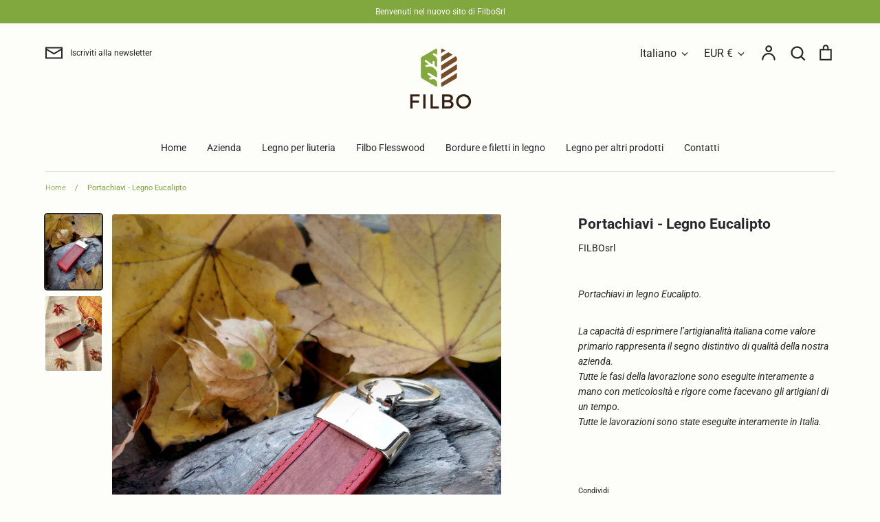

--- FILE ---
content_type: text/html; charset=utf-8
request_url: https://filbosnc.it/products/portachiavi-legno-eucalipto
body_size: 49144
content:
<!doctype html>
<html class="no-js supports-no-cookies" lang="it">
<head>
  <!-- Expression 5.4.9 -->
  <meta charset="utf-8">
  <meta http-equiv="X-UA-Compatible" content="IE=edge">
  <meta name="viewport" content="width=device-width,initial-scale=1">
  <meta name="theme-color" content="">
  <link rel="canonical" href="https://filbosnc.it/products/portachiavi-legno-eucalipto">

  
    <link rel="shortcut icon" href="//filbosnc.it/cdn/shop/files/Fevicon-06_32x32.png?v=1613556427" type="image/png">
  

  
  <title>
    Portachiavi - Legno Eucalipto
    
    
    
      &ndash; FILBOsrl
    
  </title>

  
    <meta name="description" content="Portachiavi in legno Eucalipto. La capacità di esprimere l’artigianalità italiana come valore primario rappresenta il segno distintivo di qualità della nostra azienda.Tutte le fasi della lavorazione sono eseguite interamente a mano con meticolosità e rigore come facevano gli artigiani di un tempo.Tutte le lavorazioni s">
  

  


<meta property="og:site_name" content="FILBOsrl">
<meta property="og:url" content="https://filbosnc.it/products/portachiavi-legno-eucalipto">
<meta property="og:title" content="Portachiavi - Legno Eucalipto">
<meta property="og:type" content="product">
<meta property="og:description" content="Portachiavi in legno Eucalipto. La capacità di esprimere l’artigianalità italiana come valore primario rappresenta il segno distintivo di qualità della nostra azienda.Tutte le fasi della lavorazione sono eseguite interamente a mano con meticolosità e rigore come facevano gli artigiani di un tempo.Tutte le lavorazioni s">

  <meta property="og:price:amount" content="0,00">
  <meta property="og:price:currency" content="EUR">

<meta property="og:image" content="http://filbosnc.it/cdn/shop/products/2_1200x1200.jpg?v=1607953822">
      <meta property="og:image:width" content="3089">
      <meta property="og:image:height" content="4119">
    <meta property="og:image" content="http://filbosnc.it/cdn/shop/products/6_5746e7f8-ab4a-4d18-8fdd-beb9f6d5ae84_1200x1200.jpg?v=1607953824">
      <meta property="og:image:width" content="3256">
      <meta property="og:image:height" content="4341">
    
<meta property="og:image:secure_url" content="https://filbosnc.it/cdn/shop/products/2_1200x1200.jpg?v=1607953822"><meta property="og:image:secure_url" content="https://filbosnc.it/cdn/shop/products/6_5746e7f8-ab4a-4d18-8fdd-beb9f6d5ae84_1200x1200.jpg?v=1607953824">


<meta name="twitter:card" content="summary_large_image">
<meta name="twitter:title" content="Portachiavi - Legno Eucalipto">
<meta name="twitter:description" content="Portachiavi in legno Eucalipto. La capacità di esprimere l’artigianalità italiana come valore primario rappresenta il segno distintivo di qualità della nostra azienda.Tutte le fasi della lavorazione sono eseguite interamente a mano con meticolosità e rigore come facevano gli artigiani di un tempo.Tutte le lavorazioni s">


  <link href="//filbosnc.it/cdn/shop/t/2/assets/styles.css?v=98514587761423702671765962400" rel="stylesheet" type="text/css" media="all" />

  <script>
    document.documentElement.className = document.documentElement.className.replace('no-js', 'js');
    window.theme = window.theme || {};
    window.slate = window.slate || {};
    theme.moneyFormat = "€{{amount_with_comma_separator}}";
    theme.strings = {
      addToCart: "Aggiungi al carrello",
      soldOut: "Esaurito",
      unavailable: "Non disponibile",
      addressError: "Errore nella ricerca dell\u0026#39;indirizzo",
      addressNoResults: "Nessun risultato per quell\u0026#39;indirizzo",
      addressQueryLimit: "You have exceeded the Google API usage limit. Consider upgrading to a \u003ca href=\"https:\/\/developers.google.com\/maps\/premium\/usage-limits\"\u003ePremium Plan\u003c\/a\u003e. ",
      authError: "There was a problem authenticating your Google Maps API Key. ",
      addingToCart: "Aggiungendo...",
      addedToCart: "Aggiunto",
      goToCart: "Vai al carrello",
      cart: "Carrello",
      cartTermsNotChecked: "Devi accettare i termini e le condizioni prima di continuare.",
      quantityTooHigh: "Puoi solamente avere {{ quantity }} nel tuo carello",
      unitPriceSeparator: "\/",
      searchResultsPages: "Pagine",
      searchResultsViewAll: "Vedi tutti i risultati",
      searchResultsNoResults: "Spiacenti, non abbiamo trovato alcun risultato",
      previous: "Precedente",
      next: "Successivo",
      cart_shipping_calculator_hide_calculator: "Nascondi il calcolo spedizione",
      cart_shipping_calculator_title: "Ricevi delle stime di spedizione",
      cart_general_hide_note: "Nascondi istruzioni per il venditore",
      cart_general_show_note: "Aggiungi istruzioni per il venditore"
    };
    theme.routes = {
      account_addresses_url: '/account/addresses',
      search_url: '/search',
      cart_url: '/cart',
      cart_add_url: '/cart/add',
      cart_change_url: '/cart/change'
    }
  </script>

  

  <script src="//filbosnc.it/cdn/shop/t/2/assets/vendor.js?v=34234171540936725781604063834" defer="defer"></script>
  <script src="//filbosnc.it/cdn/shop/t/2/assets/theme.js?v=168765756630259689011604063834" defer="defer"></script>

  <script>window.performance && window.performance.mark && window.performance.mark('shopify.content_for_header.start');</script><meta name="google-site-verification" content="Wn_8g8u7BB7Ck9WDFrVc8Rfvxpq6Ji3uKMFxzAm5k6U">
<meta id="shopify-digital-wallet" name="shopify-digital-wallet" content="/50571411638/digital_wallets/dialog">
<meta name="shopify-checkout-api-token" content="a21487a79ce0f388659aa167d6169794">
<meta id="in-context-paypal-metadata" data-shop-id="50571411638" data-venmo-supported="false" data-environment="production" data-locale="it_IT" data-paypal-v4="true" data-currency="EUR">
<link rel="alternate" hreflang="x-default" href="https://filbosnc.it/products/portachiavi-legno-eucalipto">
<link rel="alternate" hreflang="it" href="https://filbosnc.it/products/portachiavi-legno-eucalipto">
<link rel="alternate" hreflang="en" href="https://filbosnc.it/en/products/portachiavi-legno-eucalipto">
<link rel="alternate" type="application/json+oembed" href="https://filbosnc.it/products/portachiavi-legno-eucalipto.oembed">
<script async="async" src="/checkouts/internal/preloads.js?locale=it-IT"></script>
<link rel="preconnect" href="https://shop.app" crossorigin="anonymous">
<script async="async" src="https://shop.app/checkouts/internal/preloads.js?locale=it-IT&shop_id=50571411638" crossorigin="anonymous"></script>
<script id="shopify-features" type="application/json">{"accessToken":"a21487a79ce0f388659aa167d6169794","betas":["rich-media-storefront-analytics"],"domain":"filbosnc.it","predictiveSearch":true,"shopId":50571411638,"locale":"it"}</script>
<script>var Shopify = Shopify || {};
Shopify.shop = "filbosrl.myshopify.com";
Shopify.locale = "it";
Shopify.currency = {"active":"EUR","rate":"1.0"};
Shopify.country = "IT";
Shopify.theme = {"name":"Expression","id":114999099574,"schema_name":"Expression","schema_version":"5.4.9","theme_store_id":230,"role":"main"};
Shopify.theme.handle = "null";
Shopify.theme.style = {"id":null,"handle":null};
Shopify.cdnHost = "filbosnc.it/cdn";
Shopify.routes = Shopify.routes || {};
Shopify.routes.root = "/";</script>
<script type="module">!function(o){(o.Shopify=o.Shopify||{}).modules=!0}(window);</script>
<script>!function(o){function n(){var o=[];function n(){o.push(Array.prototype.slice.apply(arguments))}return n.q=o,n}var t=o.Shopify=o.Shopify||{};t.loadFeatures=n(),t.autoloadFeatures=n()}(window);</script>
<script>
  window.ShopifyPay = window.ShopifyPay || {};
  window.ShopifyPay.apiHost = "shop.app\/pay";
  window.ShopifyPay.redirectState = null;
</script>
<script id="shop-js-analytics" type="application/json">{"pageType":"product"}</script>
<script defer="defer" async type="module" src="//filbosnc.it/cdn/shopifycloud/shop-js/modules/v2/client.init-shop-cart-sync_dvfQaB1V.it.esm.js"></script>
<script defer="defer" async type="module" src="//filbosnc.it/cdn/shopifycloud/shop-js/modules/v2/chunk.common_BW-OJwDu.esm.js"></script>
<script defer="defer" async type="module" src="//filbosnc.it/cdn/shopifycloud/shop-js/modules/v2/chunk.modal_CX4jaIRf.esm.js"></script>
<script type="module">
  await import("//filbosnc.it/cdn/shopifycloud/shop-js/modules/v2/client.init-shop-cart-sync_dvfQaB1V.it.esm.js");
await import("//filbosnc.it/cdn/shopifycloud/shop-js/modules/v2/chunk.common_BW-OJwDu.esm.js");
await import("//filbosnc.it/cdn/shopifycloud/shop-js/modules/v2/chunk.modal_CX4jaIRf.esm.js");

  window.Shopify.SignInWithShop?.initShopCartSync?.({"fedCMEnabled":true,"windoidEnabled":true});

</script>
<script>
  window.Shopify = window.Shopify || {};
  if (!window.Shopify.featureAssets) window.Shopify.featureAssets = {};
  window.Shopify.featureAssets['shop-js'] = {"shop-cart-sync":["modules/v2/client.shop-cart-sync_CGEUFKvL.it.esm.js","modules/v2/chunk.common_BW-OJwDu.esm.js","modules/v2/chunk.modal_CX4jaIRf.esm.js"],"init-fed-cm":["modules/v2/client.init-fed-cm_Q280f13X.it.esm.js","modules/v2/chunk.common_BW-OJwDu.esm.js","modules/v2/chunk.modal_CX4jaIRf.esm.js"],"shop-cash-offers":["modules/v2/client.shop-cash-offers_DoRGZwcj.it.esm.js","modules/v2/chunk.common_BW-OJwDu.esm.js","modules/v2/chunk.modal_CX4jaIRf.esm.js"],"shop-login-button":["modules/v2/client.shop-login-button_DMM6ww0E.it.esm.js","modules/v2/chunk.common_BW-OJwDu.esm.js","modules/v2/chunk.modal_CX4jaIRf.esm.js"],"pay-button":["modules/v2/client.pay-button_B6q2F277.it.esm.js","modules/v2/chunk.common_BW-OJwDu.esm.js","modules/v2/chunk.modal_CX4jaIRf.esm.js"],"shop-button":["modules/v2/client.shop-button_COUnjhWS.it.esm.js","modules/v2/chunk.common_BW-OJwDu.esm.js","modules/v2/chunk.modal_CX4jaIRf.esm.js"],"avatar":["modules/v2/client.avatar_BTnouDA3.it.esm.js"],"init-windoid":["modules/v2/client.init-windoid_CrSLay9H.it.esm.js","modules/v2/chunk.common_BW-OJwDu.esm.js","modules/v2/chunk.modal_CX4jaIRf.esm.js"],"init-shop-for-new-customer-accounts":["modules/v2/client.init-shop-for-new-customer-accounts_BGmSGr-t.it.esm.js","modules/v2/client.shop-login-button_DMM6ww0E.it.esm.js","modules/v2/chunk.common_BW-OJwDu.esm.js","modules/v2/chunk.modal_CX4jaIRf.esm.js"],"init-shop-email-lookup-coordinator":["modules/v2/client.init-shop-email-lookup-coordinator_BMjbsTlQ.it.esm.js","modules/v2/chunk.common_BW-OJwDu.esm.js","modules/v2/chunk.modal_CX4jaIRf.esm.js"],"init-shop-cart-sync":["modules/v2/client.init-shop-cart-sync_dvfQaB1V.it.esm.js","modules/v2/chunk.common_BW-OJwDu.esm.js","modules/v2/chunk.modal_CX4jaIRf.esm.js"],"shop-toast-manager":["modules/v2/client.shop-toast-manager_C1IUOXW7.it.esm.js","modules/v2/chunk.common_BW-OJwDu.esm.js","modules/v2/chunk.modal_CX4jaIRf.esm.js"],"init-customer-accounts":["modules/v2/client.init-customer-accounts_DyWT7tGr.it.esm.js","modules/v2/client.shop-login-button_DMM6ww0E.it.esm.js","modules/v2/chunk.common_BW-OJwDu.esm.js","modules/v2/chunk.modal_CX4jaIRf.esm.js"],"init-customer-accounts-sign-up":["modules/v2/client.init-customer-accounts-sign-up_DR74S9QP.it.esm.js","modules/v2/client.shop-login-button_DMM6ww0E.it.esm.js","modules/v2/chunk.common_BW-OJwDu.esm.js","modules/v2/chunk.modal_CX4jaIRf.esm.js"],"shop-follow-button":["modules/v2/client.shop-follow-button_C7goD_zf.it.esm.js","modules/v2/chunk.common_BW-OJwDu.esm.js","modules/v2/chunk.modal_CX4jaIRf.esm.js"],"checkout-modal":["modules/v2/client.checkout-modal_Cy_s3Hxe.it.esm.js","modules/v2/chunk.common_BW-OJwDu.esm.js","modules/v2/chunk.modal_CX4jaIRf.esm.js"],"shop-login":["modules/v2/client.shop-login_ByWJfYRH.it.esm.js","modules/v2/chunk.common_BW-OJwDu.esm.js","modules/v2/chunk.modal_CX4jaIRf.esm.js"],"lead-capture":["modules/v2/client.lead-capture_B-cWF8Yd.it.esm.js","modules/v2/chunk.common_BW-OJwDu.esm.js","modules/v2/chunk.modal_CX4jaIRf.esm.js"],"payment-terms":["modules/v2/client.payment-terms_B2vYrkY2.it.esm.js","modules/v2/chunk.common_BW-OJwDu.esm.js","modules/v2/chunk.modal_CX4jaIRf.esm.js"]};
</script>
<script id="__st">var __st={"a":50571411638,"offset":3600,"reqid":"3420d85e-62f5-4bc4-a58d-67740fef2023-1769061562","pageurl":"filbosnc.it\/products\/portachiavi-legno-eucalipto","u":"971440ec31be","p":"product","rtyp":"product","rid":6143720063158};</script>
<script>window.ShopifyPaypalV4VisibilityTracking = true;</script>
<script id="captcha-bootstrap">!function(){'use strict';const t='contact',e='account',n='new_comment',o=[[t,t],['blogs',n],['comments',n],[t,'customer']],c=[[e,'customer_login'],[e,'guest_login'],[e,'recover_customer_password'],[e,'create_customer']],r=t=>t.map((([t,e])=>`form[action*='/${t}']:not([data-nocaptcha='true']) input[name='form_type'][value='${e}']`)).join(','),a=t=>()=>t?[...document.querySelectorAll(t)].map((t=>t.form)):[];function s(){const t=[...o],e=r(t);return a(e)}const i='password',u='form_key',d=['recaptcha-v3-token','g-recaptcha-response','h-captcha-response',i],f=()=>{try{return window.sessionStorage}catch{return}},m='__shopify_v',_=t=>t.elements[u];function p(t,e,n=!1){try{const o=window.sessionStorage,c=JSON.parse(o.getItem(e)),{data:r}=function(t){const{data:e,action:n}=t;return t[m]||n?{data:e,action:n}:{data:t,action:n}}(c);for(const[e,n]of Object.entries(r))t.elements[e]&&(t.elements[e].value=n);n&&o.removeItem(e)}catch(o){console.error('form repopulation failed',{error:o})}}const l='form_type',E='cptcha';function T(t){t.dataset[E]=!0}const w=window,h=w.document,L='Shopify',v='ce_forms',y='captcha';let A=!1;((t,e)=>{const n=(g='f06e6c50-85a8-45c8-87d0-21a2b65856fe',I='https://cdn.shopify.com/shopifycloud/storefront-forms-hcaptcha/ce_storefront_forms_captcha_hcaptcha.v1.5.2.iife.js',D={infoText:'Protetto da hCaptcha',privacyText:'Privacy',termsText:'Termini'},(t,e,n)=>{const o=w[L][v],c=o.bindForm;if(c)return c(t,g,e,D).then(n);var r;o.q.push([[t,g,e,D],n]),r=I,A||(h.body.append(Object.assign(h.createElement('script'),{id:'captcha-provider',async:!0,src:r})),A=!0)});var g,I,D;w[L]=w[L]||{},w[L][v]=w[L][v]||{},w[L][v].q=[],w[L][y]=w[L][y]||{},w[L][y].protect=function(t,e){n(t,void 0,e),T(t)},Object.freeze(w[L][y]),function(t,e,n,w,h,L){const[v,y,A,g]=function(t,e,n){const i=e?o:[],u=t?c:[],d=[...i,...u],f=r(d),m=r(i),_=r(d.filter((([t,e])=>n.includes(e))));return[a(f),a(m),a(_),s()]}(w,h,L),I=t=>{const e=t.target;return e instanceof HTMLFormElement?e:e&&e.form},D=t=>v().includes(t);t.addEventListener('submit',(t=>{const e=I(t);if(!e)return;const n=D(e)&&!e.dataset.hcaptchaBound&&!e.dataset.recaptchaBound,o=_(e),c=g().includes(e)&&(!o||!o.value);(n||c)&&t.preventDefault(),c&&!n&&(function(t){try{if(!f())return;!function(t){const e=f();if(!e)return;const n=_(t);if(!n)return;const o=n.value;o&&e.removeItem(o)}(t);const e=Array.from(Array(32),(()=>Math.random().toString(36)[2])).join('');!function(t,e){_(t)||t.append(Object.assign(document.createElement('input'),{type:'hidden',name:u})),t.elements[u].value=e}(t,e),function(t,e){const n=f();if(!n)return;const o=[...t.querySelectorAll(`input[type='${i}']`)].map((({name:t})=>t)),c=[...d,...o],r={};for(const[a,s]of new FormData(t).entries())c.includes(a)||(r[a]=s);n.setItem(e,JSON.stringify({[m]:1,action:t.action,data:r}))}(t,e)}catch(e){console.error('failed to persist form',e)}}(e),e.submit())}));const S=(t,e)=>{t&&!t.dataset[E]&&(n(t,e.some((e=>e===t))),T(t))};for(const o of['focusin','change'])t.addEventListener(o,(t=>{const e=I(t);D(e)&&S(e,y())}));const B=e.get('form_key'),M=e.get(l),P=B&&M;t.addEventListener('DOMContentLoaded',(()=>{const t=y();if(P)for(const e of t)e.elements[l].value===M&&p(e,B);[...new Set([...A(),...v().filter((t=>'true'===t.dataset.shopifyCaptcha))])].forEach((e=>S(e,t)))}))}(h,new URLSearchParams(w.location.search),n,t,e,['guest_login'])})(!0,!0)}();</script>
<script integrity="sha256-4kQ18oKyAcykRKYeNunJcIwy7WH5gtpwJnB7kiuLZ1E=" data-source-attribution="shopify.loadfeatures" defer="defer" src="//filbosnc.it/cdn/shopifycloud/storefront/assets/storefront/load_feature-a0a9edcb.js" crossorigin="anonymous"></script>
<script crossorigin="anonymous" defer="defer" src="//filbosnc.it/cdn/shopifycloud/storefront/assets/shopify_pay/storefront-65b4c6d7.js?v=20250812"></script>
<script data-source-attribution="shopify.dynamic_checkout.dynamic.init">var Shopify=Shopify||{};Shopify.PaymentButton=Shopify.PaymentButton||{isStorefrontPortableWallets:!0,init:function(){window.Shopify.PaymentButton.init=function(){};var t=document.createElement("script");t.src="https://filbosnc.it/cdn/shopifycloud/portable-wallets/latest/portable-wallets.it.js",t.type="module",document.head.appendChild(t)}};
</script>
<script data-source-attribution="shopify.dynamic_checkout.buyer_consent">
  function portableWalletsHideBuyerConsent(e){var t=document.getElementById("shopify-buyer-consent"),n=document.getElementById("shopify-subscription-policy-button");t&&n&&(t.classList.add("hidden"),t.setAttribute("aria-hidden","true"),n.removeEventListener("click",e))}function portableWalletsShowBuyerConsent(e){var t=document.getElementById("shopify-buyer-consent"),n=document.getElementById("shopify-subscription-policy-button");t&&n&&(t.classList.remove("hidden"),t.removeAttribute("aria-hidden"),n.addEventListener("click",e))}window.Shopify?.PaymentButton&&(window.Shopify.PaymentButton.hideBuyerConsent=portableWalletsHideBuyerConsent,window.Shopify.PaymentButton.showBuyerConsent=portableWalletsShowBuyerConsent);
</script>
<script data-source-attribution="shopify.dynamic_checkout.cart.bootstrap">document.addEventListener("DOMContentLoaded",(function(){function t(){return document.querySelector("shopify-accelerated-checkout-cart, shopify-accelerated-checkout")}if(t())Shopify.PaymentButton.init();else{new MutationObserver((function(e,n){t()&&(Shopify.PaymentButton.init(),n.disconnect())})).observe(document.body,{childList:!0,subtree:!0})}}));
</script>
<script id='scb4127' type='text/javascript' async='' src='https://filbosnc.it/cdn/shopifycloud/privacy-banner/storefront-banner.js'></script><link id="shopify-accelerated-checkout-styles" rel="stylesheet" media="screen" href="https://filbosnc.it/cdn/shopifycloud/portable-wallets/latest/accelerated-checkout-backwards-compat.css" crossorigin="anonymous">
<style id="shopify-accelerated-checkout-cart">
        #shopify-buyer-consent {
  margin-top: 1em;
  display: inline-block;
  width: 100%;
}

#shopify-buyer-consent.hidden {
  display: none;
}

#shopify-subscription-policy-button {
  background: none;
  border: none;
  padding: 0;
  text-decoration: underline;
  font-size: inherit;
  cursor: pointer;
}

#shopify-subscription-policy-button::before {
  box-shadow: none;
}

      </style>

<script>window.performance && window.performance.mark && window.performance.mark('shopify.content_for_header.end');</script>
  <!-- QIKIFY NAVIGATOR START --> <script id="qikify-navigator"> 'use strict'; var shopifyCurrencyFormat = "€{{amount_with_comma_separator}}"; var shopifyLinkLists = [{ id: "main-menu", title: "Menu principale", items: ["/","/pages/azienda-1","/pages/legno-per-liuteria","/pages/filbo-flesswood","/pages/bordure-e-filetti-in-legno","/pages/legno-per-altri-prodotti","/pages/contatti",], },{ id: "footer", title: "Menu footer", items: ["/search","/pages/contatti","/pages/condizioni-di-vendita","/pages/rispetto-della-privacy","/pages/certificates","/policies/refund-policy","/policies/terms-of-service",], },{ id: "391229767862-child-12168b0f82c1c66fc3b229456ad607f8-legacy-legno-per-liuteria", title: "Legno per liuteria", items: ["/pages/chitarra-acustica","/pages/chitarra-elettrica","/pages/basso","/pages/ukulele","/pages/violini-1","/collections/violoncelli-acero-marezzato","/products/legno-per-flauti","/products/legno-per-clarinetti","/collections/offerte",], },{ id: "391891943606-child-f5519263921a73cf47f9fd5f684f3ba0-legacy-filbo-flesswood", title: "Filbo Flesswood", items: ["/collections/arredi","/pages/moda","/collections/tracolle-per-chitarra",], },{ id: "392166932662-child-7ad5900401e8ffb4b75acb4df4e2b9ba-legacy-legno-per-altri-prodotti", title: "Legno per altri prodotti", items: ["/collections/altro","/products/legno-per-bastoni-da-passeggio","/products/legno-per-archi","/products/legno-per-manici-di-coltello","/products/legno-per-stecche-da-biliardo","/products/legno-per-restauro",], },{ id: "391530873014-child-21a2b973ce9dc9959d5fc129d4e57832-legacy-azienda", title: "Azienda", items: ["/pages/azienda",], },{ id: "395472273590-child-80280f534a97a824c214120b5e393970-legacy-chitarra-classica-e-acustica", title: "Chitarra classica e acustica", items: ["/pages/set-per-chitarre","/pages/tastiere-per-chitarre","/pages/manici-per-chitarre","/collections/ponticelli","/pages/filetti-per-chitarre","/pages/impiallacciature","/pages/rosette-per-chitarre","/pages/copripalette","/collections/tracolle-per-chitarra","/pages/tavole-armoniche",], },{ id: "395472339126-child-ed17e374b76f6550f1dbb17d7e07a3c4-legacy-chitarra-elettrica", title: "Chitarra elettrica", items: ["/pages/body-per-elettrica","/pages/top-per-elettrica","/pages/manici-per-chitarre","/pages/tastiere-per-chitarre","/collections/tracolle-per-chitarra",], },{ id: "396819136694-child-d1a39fea27d1666df2e7c4a788c5c93e-legacy-basso", title: "Basso", items: ["/pages/body-per-elettrica","/pages/tastiere-per-bassi","/pages/manici-per-chitarre","/collections/tracolle-per-chitarra",], },{ id: "395472371894-child-3b10567f28c86b33da4f5805bf453499-legacy-violini", title: "Violini", items: ["/collections/abete-per-violini","/pages/violini",], },{ id: "392164901046-child-5a5320aabfc30dc47eba30cd11f34d91-legacy-moda", title: "Moda", items: ["/collections/abiti-donna","/collections/borsette","/collections/cinture-uomo","/collections/portafogli-donna","/collections/scarpe","/collections/portachiavi",], },{ id: "547358015812-child-f69ac0cf6c605fb83148a662db0513fd-legacy-ukulele", title: "Ukulele", items: ["/pages/set-per-ukulele","/pages/tastiere-per-ukulele","/pages/manici-per-ukulele","/pages/tavole-armoniche-per-ukulele",], },{ id: "customer-account-main-menu", title: "Menu principale dell'account cliente", items: ["/","https://shopify.com/50571411638/account/orders?locale=it&region_country=IT",], },]; window.shopifyLinkLists = shopifyLinkLists; window.shopifyCurrencyFormat = shopifyCurrencyFormat; </script> <!-- QIKIFY NAVIGATOR END -->
  <script id="qikify-smartmenu-status" type="application/json">0</script><script id="qikify-smartmenu-data" type="application/json">{"menu_selector":"selector","theme_selector":"main","transition":"fade","trigger":"hover","show_indicator":true,"show_mobile_indicator":true,"submenu_fullwidth":true,"menu_height":"50","alignment":"center","root_padding":"10","megamenu":[{"id":"tmenu-menu-504527","setting":{"item_layout":"text","submenu_type":"tab","submenu_mega_position":"fullwidth","title":"Legno per liuteria","submenu_tab_position":"left","submenu_background":{"background_image":"","background_repeat":"no-repeat","background_position":"bottom left","background_size":"auto"},"submenu_minheight":"300","submenu_tab_control_width":"3","submenu_masonry":true,"submenu_scrollbar":true,"submenu_height":"624","submenu_masonry_column":"3"},"menus":[{"id":"tmenu-menu-940729","setting":{"item_layout":"text","title":"Set per Chitarre","disable_link":true,"item_display":true},"menus":[{"id":"tmenu-menu-482732","setting":{"item_layout":"collection","product_image_position":"top","collection_image_position":"left","image_position":"above","collection":{"id":232570126518,"handle":"set-acero-marezzato","title":"Set Acero Marezzato","image":{"created_at":"2020-10-23T21:06:01+02:00","alt":null,"width":254,"height":112,"src":"https:\/\/cdn.shopify.com\/s\/files\/1\/0505\/7141\/1638\/collections\/rsz_acero_marezzato.jpg?v=1603479961"}}},"menus":[]},{"id":"tmenu-menu-607397","setting":{"item_layout":"collection","product_image_position":"top","collection_image_position":"left","image_position":"above","collection":{"id":232562950326,"handle":"set-amaranto","title":"Set Amaranto","image":{"created_at":"2020-10-23T19:01:30+02:00","alt":null,"width":254,"height":112,"src":"https:\/\/cdn.shopify.com\/s\/files\/1\/0505\/7141\/1638\/collections\/amaranto.jpg?v=1603472491"}}},"menus":[]},{"id":"tmenu-menu-720451","setting":{"item_layout":"collection","product_image_position":"top","collection_image_position":"left","image_position":"above","collection":{"id":232563081398,"handle":"set-bete","title":"Set Bet\u00e8","image":{"created_at":"2020-10-23T19:04:15+02:00","alt":null,"width":254,"height":112,"src":"https:\/\/cdn.shopify.com\/s\/files\/1\/0505\/7141\/1638\/collections\/20191121_090724.jpg?v=1603472655"}}},"menus":[]},{"id":"tmenu-menu-556978","setting":{"item_layout":"collection","product_image_position":"top","collection_image_position":"left","image_position":"above","collection":{"id":232570159286,"handle":"set-bobinga","title":"Set Bobinga","image":{"created_at":"2020-10-23T21:07:13+02:00","alt":null,"width":254,"height":112,"src":"https:\/\/cdn.shopify.com\/s\/files\/1\/0505\/7141\/1638\/collections\/rsz_bobinga.jpg?v=1603480034"}}},"menus":[]},{"id":"tmenu-menu-233713","setting":{"item_layout":"collection","product_image_position":"top","collection_image_position":"left","image_position":"above","collection":{"id":232597782710,"handle":"set-bois-de-rose","title":"Set Bois de Rose","image":{"created_at":"2020-10-24T14:49:21+02:00","alt":null,"width":254,"height":112,"src":"https:\/\/cdn.shopify.com\/s\/files\/1\/0505\/7141\/1638\/collections\/rsz_bois_rose-1.jpg?v=1603543762"}}},"menus":[]},{"id":"tmenu-menu-820018","setting":{"item_layout":"collection","product_image_position":"top","collection_image_position":"left","image_position":"above","collection":{"id":232598536374,"handle":"set-bosso","title":"Set Bosso","image":{"created_at":"2020-10-24T15:09:05+02:00","alt":null,"width":254,"height":112,"src":"https:\/\/cdn.shopify.com\/s\/files\/1\/0505\/7141\/1638\/collections\/pequia-marfim-bosso-gialloJPG.jpg?v=1603544946"}}},"menus":[]},{"id":"tmenu-menu-619289","setting":{"item_layout":"collection","product_image_position":"top","collection_image_position":"left","image_position":"above","collection":{"id":232563245238,"handle":"set-bosso-chiaro","title":"Set Bosso Chiaro","image":{"created_at":"2020-10-23T19:09:46+02:00","alt":null,"width":254,"height":112,"src":"https:\/\/cdn.shopify.com\/s\/files\/1\/0505\/7141\/1638\/collections\/setbossochiaro.jpg?v=1603472986"}}},"menus":[]},{"id":"tmenu-menu-127432","setting":{"item_layout":"collection","product_image_position":"top","collection_image_position":"left","image_position":"above","collection":{"id":232598864054,"handle":"set-canariwood","title":"Set Canariwood","image":{"created_at":"2020-10-24T15:20:51+02:00","alt":null,"width":254,"height":112,"src":"https:\/\/cdn.shopify.com\/s\/files\/1\/0505\/7141\/1638\/collections\/canariwood.jpg?v=1603545651"}}},"menus":[]},{"id":"tmenu-menu-821907","setting":{"item_layout":"collection","product_image_position":"top","collection_image_position":"left","image_position":"above","collection":{"id":232569307318,"handle":"set-castagno","title":"Set Castagno","image":{"created_at":"2020-10-23T20:50:10+02:00","alt":null,"width":254,"height":112,"src":"https:\/\/cdn.shopify.com\/s\/files\/1\/0505\/7141\/1638\/collections\/castagno_c97787b8-2e29-4e7b-8c8d-58d35f5bcd7e.jpg?v=1603479010"}}},"menus":[]},{"id":"tmenu-menu-647380","setting":{"item_layout":"collection","product_image_position":"top","collection_image_position":"left","image_position":"above","collection":{"id":232598896822,"handle":"set-cedrela","title":"Set Cedrela","image":{"created_at":"2020-10-24T15:22:51+02:00","alt":null,"width":254,"height":112,"src":"https:\/\/cdn.shopify.com\/s\/files\/1\/0505\/7141\/1638\/collections\/rsz_cedrela.jpg?v=1603545771"}}},"menus":[]},{"id":"tmenu-menu-929749","setting":{"item_layout":"collection","product_image_position":"top","collection_image_position":"left","image_position":"above","collection":{"id":232599027894,"handle":"set-ciliegio-nazionale","title":"Set Ciliegio Nazionale","image":{"created_at":"2020-10-24T15:26:17+02:00","alt":null,"width":254,"height":112,"src":"https:\/\/cdn.shopify.com\/s\/files\/1\/0505\/7141\/1638\/collections\/rsz_ciliegio_nazionale.jpg?v=1603545978"}}},"menus":[]},{"id":"tmenu-menu-148982","setting":{"item_layout":"collection","product_image_position":"top","collection_image_position":"left","image_position":"above","collection":{"id":232599060662,"handle":"set-cipresso","title":"Set Cipresso","image":{"created_at":"2020-10-24T15:27:04+02:00","alt":null,"width":254,"height":112,"src":"https:\/\/cdn.shopify.com\/s\/files\/1\/0505\/7141\/1638\/collections\/cipresso-1.jpg?v=1603546024"}}},"menus":[]},{"id":"tmenu-menu-986713","setting":{"item_layout":"collection","product_image_position":"top","collection_image_position":"left","image_position":"above","collection":{"id":232599158966,"handle":"set-cocobolo","title":"Set Cocobolo","image":{"created_at":"2020-10-24T15:28:03+02:00","alt":null,"width":254,"height":112,"src":"https:\/\/cdn.shopify.com\/s\/files\/1\/0505\/7141\/1638\/collections\/rsz_cocobolo.jpg?v=1603546083"}}},"menus":[]},{"id":"tmenu-menu-334401","setting":{"item_layout":"collection","product_image_position":"top","collection_image_position":"left","image_position":"above","collection":{"id":232599552182,"handle":"set-ebano-gabon","title":"Set Ebano Gabon","image":{"created_at":"2020-10-24T15:32:24+02:00","alt":null,"width":254,"height":112,"src":"https:\/\/cdn.shopify.com\/s\/files\/1\/0505\/7141\/1638\/collections\/ebano-g..jpg?v=1603546344"}}},"menus":[]},{"id":"tmenu-menu-801758","setting":{"item_layout":"collection","product_image_position":"top","collection_image_position":"left","image_position":"above","collection":{"id":232599650486,"handle":"set-eucalipto","title":"Set Eucalipto","image":{"created_at":"2020-10-24T15:33:51+02:00","alt":null,"width":254,"height":112,"src":"https:\/\/cdn.shopify.com\/s\/files\/1\/0505\/7141\/1638\/collections\/eucalipto.jpg?v=1603546432"}}},"menus":[]},{"id":"tmenu-menu-611379","setting":{"item_layout":"collection","product_image_position":"top","collection_image_position":"left","image_position":"above","collection":{"id":232599683254,"handle":"set-frassino","title":"Set Frassino","image":{"created_at":"2020-10-24T15:34:26+02:00","alt":null,"width":254,"height":112,"src":"https:\/\/cdn.shopify.com\/s\/files\/1\/0505\/7141\/1638\/collections\/frassino.jpg?v=1603546466"}}},"menus":[]},{"id":"tmenu-menu-352220","setting":{"item_layout":"collection","product_image_position":"top","collection_image_position":"left","image_position":"above","collection":{"id":232599716022,"handle":"set-kingwood","title":"Set Kingwood","image":{"created_at":"2020-10-24T15:35:41+02:00","alt":null,"width":254,"height":112,"src":"https:\/\/cdn.shopify.com\/s\/files\/1\/0505\/7141\/1638\/collections\/rsz_bois_violetto.jpg?v=1603546542"}}},"menus":[]},{"id":"tmenu-menu-280660","setting":{"item_layout":"collection","product_image_position":"top","collection_image_position":"left","image_position":"above","collection":{"id":232599814326,"handle":"set-louro-preto","title":"Set Louro Preto","image":{"created_at":"2020-10-24T15:37:36+02:00","alt":null,"width":254,"height":112,"src":"https:\/\/cdn.shopify.com\/s\/files\/1\/0505\/7141\/1638\/collections\/louro-preto.jpg?v=1603546656"}}},"menus":[]},{"id":"tmenu-menu-476176","setting":{"item_layout":"collection","product_image_position":"top","collection_image_position":"left","image_position":"above","collection":{"id":232569405622,"handle":"set-massaranduba","title":"Set Massaranduba","image":{"created_at":"2020-10-23T20:53:24+02:00","alt":null,"width":254,"height":112,"src":"https:\/\/cdn.shopify.com\/s\/files\/1\/0505\/7141\/1638\/collections\/massaranduba.jpg?v=1603479205"}}},"menus":[]},{"id":"tmenu-menu-351533","setting":{"item_layout":"collection","product_image_position":"top","collection_image_position":"left","image_position":"above","collection":{"id":232599945398,"handle":"set-mogano-cuba","title":"Set Mogano Cuba","image":{"created_at":"2020-10-24T15:39:48+02:00","alt":null,"width":254,"height":112,"src":"https:\/\/cdn.shopify.com\/s\/files\/1\/0505\/7141\/1638\/collections\/mogano-cuba.jpg?v=1603546789"}}},"menus":[]},{"id":"tmenu-menu-644781","setting":{"item_layout":"collection","product_image_position":"top","collection_image_position":"left","image_position":"above","collection":{"id":232599978166,"handle":"set-mogano-honduras","title":"Set Mogano Honduras","image":{"created_at":"2020-10-24T15:40:29+02:00","alt":null,"width":254,"height":112,"src":"https:\/\/cdn.shopify.com\/s\/files\/1\/0505\/7141\/1638\/collections\/mogano-honduras.jpg?v=1603546830"}}},"menus":[]},{"id":"tmenu-menu-136785","setting":{"item_layout":"collection","product_image_position":"top","collection_image_position":"left","image_position":"above","collection":{"id":232600043702,"handle":"set-mogano-khaya","title":"Set Mogano Khaya","image":{"created_at":"2020-10-24T15:42:21+02:00","alt":null,"width":254,"height":112,"src":"https:\/\/cdn.shopify.com\/s\/files\/1\/0505\/7141\/1638\/collections\/mogano-khaya-1.jpg?v=1603546941"}}},"menus":[]},{"id":"tmenu-menu-645142","setting":{"item_layout":"collection","product_image_position":"top","collection_image_position":"left","image_position":"above","collection":{"id":232569569462,"handle":"set-mogano-pommele","title":"Set Mogano Pommele","image":{"created_at":"2020-10-23T20:55:12+02:00","alt":null,"width":254,"height":112,"src":"https:\/\/cdn.shopify.com\/s\/files\/1\/0505\/7141\/1638\/collections\/moganopommele.jpg?v=1603479312"}}},"menus":[]},{"id":"tmenu-menu-448965","setting":{"item_layout":"collection","product_image_position":"top","collection_image_position":"left","image_position":"above","collection":{"id":232600109238,"handle":"set-mogano-sapelli","title":"Set Mogano Sapelli","image":{"created_at":"2020-10-24T15:43:15+02:00","alt":null,"width":254,"height":112,"src":"https:\/\/cdn.shopify.com\/s\/files\/1\/0505\/7141\/1638\/collections\/mogano-sapelli.jpg?v=1603546995"}}},"menus":[]},{"id":"tmenu-menu-837044","setting":{"item_layout":"collection","product_image_position":"top","collection_image_position":"left","image_position":"above","collection":{"id":232569700534,"handle":"set-mogano-sipo","title":"Set Mogano Sipo","image":{"created_at":"2020-10-23T20:57:34+02:00","alt":null,"width":254,"height":112,"src":"https:\/\/cdn.shopify.com\/s\/files\/1\/0505\/7141\/1638\/collections\/moganosipo.jpg?v=1603479454"}}},"menus":[]},{"id":"tmenu-menu-290500","setting":{"item_layout":"collection","product_image_position":"top","collection_image_position":"left","image_position":"above","collection":{"id":232600142006,"handle":"set-movingui","title":"Set Movingui","image":{"created_at":"2020-10-24T15:45:11+02:00","alt":null,"width":254,"height":112,"src":"https:\/\/cdn.shopify.com\/s\/files\/1\/0505\/7141\/1638\/collections\/movingui-mar..jpg?v=1603547111"}}},"menus":[]},{"id":"tmenu-menu-374875","setting":{"item_layout":"collection","product_image_position":"top","collection_image_position":"left","image_position":"above","collection":{"id":232600174774,"handle":"set-noce-nazionale","title":"Set Noce Nazionale","image":{"created_at":"2020-10-24T15:46:30+02:00","alt":null,"width":254,"height":112,"src":"https:\/\/cdn.shopify.com\/s\/files\/1\/0505\/7141\/1638\/collections\/rsz_noce_nazionale.jpg?v=1603547191"}}},"menus":[]},{"id":"tmenu-menu-575609","setting":{"item_layout":"collection","product_image_position":"top","collection_image_position":"left","image_position":"above","collection":{"id":232600207542,"handle":"set-okume","title":"Set Okum\u00e8","image":{"created_at":"2020-10-24T15:47:33+02:00","alt":null,"width":254,"height":112,"src":"https:\/\/cdn.shopify.com\/s\/files\/1\/0505\/7141\/1638\/collections\/okume.jpg?v=1603547254"}}},"menus":[]},{"id":"tmenu-menu-337303","setting":{"item_layout":"collection","product_image_position":"top","collection_image_position":"left","image_position":"above","collection":{"id":232600240310,"handle":"set-olivo","title":"Set Olivo","image":{"created_at":"2020-10-24T15:48:21+02:00","alt":null,"width":254,"height":112,"src":"https:\/\/cdn.shopify.com\/s\/files\/1\/0505\/7141\/1638\/collections\/rsz_olivo.jpg?v=1603547302"}}},"menus":[]},{"id":"tmenu-menu-921014","setting":{"item_layout":"collection","product_image_position":"top","collection_image_position":"left","image_position":"above","collection":{"id":232600338614,"handle":"set-ovangkol","title":"Set Ovangkol","image":{"created_at":"2020-10-24T15:49:59+02:00","alt":null,"width":254,"height":112,"src":"https:\/\/cdn.shopify.com\/s\/files\/1\/0505\/7141\/1638\/collections\/rsz_ovangol.jpg?v=1603547400"}}},"menus":[]},{"id":"tmenu-menu-395748","setting":{"item_layout":"collection","product_image_position":"top","collection_image_position":"left","image_position":"above","collection":{"id":232600404150,"handle":"set-padouk","title":"Set Padouk","image":{"created_at":"2020-10-24T15:50:41+02:00","alt":null,"width":254,"height":112,"src":"https:\/\/cdn.shopify.com\/s\/files\/1\/0505\/7141\/1638\/collections\/rsz_padouk.jpg?v=1603547441"}}},"menus":[]},{"id":"tmenu-menu-822697","setting":{"item_layout":"collection","product_image_position":"top","collection_image_position":"left","image_position":"above","collection":{"id":232600436918,"handle":"set-palissandro-indiano","title":"Set Palissandro Indiano","image":{"created_at":"2020-10-24T15:51:33+02:00","alt":null,"width":254,"height":112,"src":"https:\/\/cdn.shopify.com\/s\/files\/1\/0505\/7141\/1638\/collections\/rsz_palissandro_india.jpg?v=1603547493"}}},"menus":[]},{"id":"tmenu-menu-339238","setting":{"item_layout":"collection","product_image_position":"top","collection_image_position":"left","image_position":"above","collection":{"id":232600502454,"handle":"set-palissandro-madagascar","title":"Set Palissandro Madagascar","image":{"created_at":"2020-10-24T15:52:40+02:00","alt":null,"width":254,"height":112,"src":"https:\/\/cdn.shopify.com\/s\/files\/1\/0505\/7141\/1638\/collections\/rsz_palissandro_madagascar-1.jpg?v=1603547561"}}},"menus":[]},{"id":"tmenu-menu-666550","setting":{"item_layout":"collection","product_image_position":"top","collection_image_position":"left","image_position":"above","collection":{"id":232600731830,"handle":"set-palissandro-rio","title":"Set Palissandro Rio","image":{"created_at":"2020-10-24T15:58:10+02:00","alt":null,"width":254,"height":112,"src":"https:\/\/cdn.shopify.com\/s\/files\/1\/0505\/7141\/1638\/collections\/rsz_palissandro_rio.jpg?v=1603547890"}}},"menus":[]},{"id":"tmenu-menu-336139","setting":{"item_layout":"collection","product_image_position":"top","collection_image_position":"left","image_position":"above","collection":{"id":232600797366,"handle":"set-palissandro-santos","title":"Set Palissandro Santos","image":{"created_at":"2020-10-24T15:59:13+02:00","alt":null,"width":254,"height":112,"src":"https:\/\/cdn.shopify.com\/s\/files\/1\/0505\/7141\/1638\/collections\/rsz_palissandro_santos.jpg?v=1603547953"}}},"menus":[]},{"id":"tmenu-menu-528902","setting":{"item_layout":"collection","product_image_position":"top","collection_image_position":"left","image_position":"above","collection":{"id":232600830134,"handle":"set-pao-arco","title":"Set Pao Arco","image":{"created_at":"2020-10-24T15:59:59+02:00","alt":null,"width":254,"height":112,"src":"https:\/\/cdn.shopify.com\/s\/files\/1\/0505\/7141\/1638\/collections\/rsz_pao_arco.jpg?v=1603548000"}}},"menus":[]},{"id":"tmenu-menu-821208","setting":{"item_layout":"collection","product_image_position":"top","collection_image_position":"left","image_position":"above","collection":{"id":232600895670,"handle":"set-pedu-di-noce-california","title":"Set Ped\u00f9 di Noce California","image":{"created_at":"2020-10-24T16:01:06+02:00","alt":null,"width":254,"height":112,"src":"https:\/\/cdn.shopify.com\/s\/files\/1\/0505\/7141\/1638\/collections\/pedu-di-noce-c..jpg?v=1603548067"}}},"menus":[]},{"id":"tmenu-menu-542430","setting":{"item_layout":"collection","product_image_position":"top","collection_image_position":"left","image_position":"above","collection":{"id":232600928438,"handle":"set-peroba","title":"Set Peroba","image":{"created_at":"2020-10-24T16:01:39+02:00","alt":null,"width":254,"height":112,"src":"https:\/\/cdn.shopify.com\/s\/files\/1\/0505\/7141\/1638\/collections\/rsz_peroba.jpg?v=1603548099"}}},"menus":[]},{"id":"tmenu-menu-913822","setting":{"item_layout":"collection","product_image_position":"top","collection_image_position":"left","image_position":"above","collection":{"id":232600961206,"handle":"set-pioppo-marezzato","title":"Set Pioppo Marezzato","image":{"created_at":"2020-10-24T16:02:19+02:00","alt":null,"width":254,"height":112,"src":"https:\/\/cdn.shopify.com\/s\/files\/1\/0505\/7141\/1638\/collections\/pioppo-mar..jpg?v=1603548140"}}},"menus":[]},{"id":"tmenu-menu-972577","setting":{"item_layout":"collection","product_image_position":"top","collection_image_position":"left","image_position":"above","collection":{"id":232601026742,"handle":"set-platano-maille","title":"Set Platano Maill\u00e8","image":{"created_at":"2020-10-24T16:04:19+02:00","alt":null,"width":254,"height":112,"src":"https:\/\/cdn.shopify.com\/s\/files\/1\/0505\/7141\/1638\/collections\/rsz_120180329_142012.jpg?v=1603548260"}}},"menus":[]},{"id":"tmenu-menu-263394","setting":{"item_layout":"collection","product_image_position":"top","collection_image_position":"left","image_position":"above","collection":{"id":232569962678,"handle":"set-quinarosa","title":"Set Quinarosa","image":{"created_at":"2020-10-23T21:00:26+02:00","alt":null,"width":254,"height":112,"src":"https:\/\/cdn.shopify.com\/s\/files\/1\/0505\/7141\/1638\/collections\/quinarosa.jpg?v=1603479627"}}},"menus":[]},{"id":"tmenu-menu-749405","setting":{"item_layout":"collection","product_image_position":"top","collection_image_position":"left","image_position":"above","collection":{"id":232570060982,"handle":"set-satinwood","title":"Set Satinwood","image":{"created_at":"2020-10-23T21:02:46+02:00","alt":null,"width":254,"height":112,"src":"https:\/\/cdn.shopify.com\/s\/files\/1\/0505\/7141\/1638\/collections\/satinwood.jpg?v=1603479767"}}},"menus":[]},{"id":"tmenu-menu-582710","setting":{"item_layout":"collection","product_image_position":"top","collection_image_position":"left","image_position":"above","collection":{"id":232570093750,"handle":"set-tatajuba","title":"Set Tatajuba","image":{"created_at":"2020-10-23T21:03:56+02:00","alt":null,"width":254,"height":112,"src":"https:\/\/cdn.shopify.com\/s\/files\/1\/0505\/7141\/1638\/collections\/tatajuba.jpg?v=1603479837"}}},"menus":[]},{"id":"tmenu-menu-115957","setting":{"item_layout":"collection","product_image_position":"top","collection_image_position":"left","image_position":"above","collection":{"id":232601059510,"handle":"set-wenghe","title":"Set Wengh\u00e8","image":{"created_at":"2020-10-24T16:05:07+02:00","alt":null,"width":254,"height":112,"src":"https:\/\/cdn.shopify.com\/s\/files\/1\/0505\/7141\/1638\/collections\/wenghe.jpg?v=1603548307"}}},"menus":[]},{"id":"tmenu-menu-825496","setting":{"item_layout":"collection","product_image_position":"top","collection_image_position":"left","image_position":"above","collection":{"id":232601092278,"handle":"set-zebrano","title":"Set Zebrano","image":{"created_at":"2020-10-24T16:05:56+02:00","alt":null,"width":254,"height":112,"src":"https:\/\/cdn.shopify.com\/s\/files\/1\/0505\/7141\/1638\/collections\/rsz_zebrano.jpg?v=1603548356"}}},"menus":[]},{"id":"tmenu-menu-572361","setting":{"item_layout":"collection","product_image_position":"top","collection_image_position":"left","image_position":"above","collection":{"id":232601157814,"handle":"set-ziricote","title":"Set Ziricote","image":{"created_at":"2020-10-24T16:06:24+02:00","alt":null,"width":254,"height":112,"src":"https:\/\/cdn.shopify.com\/s\/files\/1\/0505\/7141\/1638\/collections\/rsz_ziricote.jpg?v=1603548384"}}},"menus":[]}],"hide_submenu":true},{"id":"tmenu-menu-656352","setting":{"item_layout":"text","title":"Tavole Armoniche","disable_link":true,"item_display":true},"menus":[{"id":"tmenu-menu-271535","setting":{"item_layout":"collection","product_image_position":"top","collection_image_position":"left","image_position":"above","collection":{"id":"gid:\/\/shopify\/Collection\/232603582646","handle":"tavole-abete-val-di-fiemme","title":"Tavole Abete Val di Fiemme","image":{"altText":null,"id":"gid:\/\/shopify\/CollectionImage\/1573909233846","originalSrc":"https:\/\/cdn.shopify.com\/s\/files\/1\/0505\/7141\/1638\/collections\/rsz_abete_armonico_val_di_fiemme.jpg?v=1603551465","src":"https:\/\/cdn.shopify.com\/s\/files\/1\/0505\/7141\/1638\/collections\/rsz_abete_armonico_val_di_fiemme.jpg?v=1603551465"}}},"menus":[]},{"id":"tmenu-menu-670102","setting":{"item_layout":"collection","product_image_position":"top","collection_image_position":"left","image_position":"above","collection":{"id":232603648182,"handle":"tavole-cedro-rosso","title":"Tavole Cedro Rosso","image":{"created_at":"2020-10-24T17:00:09+02:00","alt":null,"width":254,"height":112,"src":"https:\/\/cdn.shopify.com\/s\/files\/1\/0505\/7141\/1638\/collections\/rsz_cedro_rosso.jpg?v=1603551610"}}},"menus":[]},{"id":"tmenu-menu-100277","setting":{"item_layout":"collection","product_image_position":"top","collection_image_position":"left","image_position":"above","url":{"type":{"id":"collection","icon":["fas","columns"],"name":"Collection"},"collection":{"id":"gid:\/\/shopify\/Collection\/232603517110","handle":"tavole-momak","title":"Tavole Momak","image":{"altText":null,"id":"gid:\/\/shopify\/CollectionImage\/1573909201078","originalSrc":"https:\/\/cdn.shopify.com\/s\/files\/1\/0505\/7141\/1638\/collections\/momak.jpg?v=1603551421","src":"https:\/\/cdn.shopify.com\/s\/files\/1\/0505\/7141\/1638\/collections\/momak.jpg?v=1603551421"}}},"title":"Tavole Momak","collection":{"id":"gid:\/\/shopify\/Collection\/232603517110","handle":"tavole-momak","title":"Tavole Momak","image":{"altText":null,"id":"gid:\/\/shopify\/CollectionImage\/1573909201078","originalSrc":"https:\/\/cdn.shopify.com\/s\/files\/1\/0505\/7141\/1638\/collections\/momak.jpg?v=1603551421","src":"https:\/\/cdn.shopify.com\/s\/files\/1\/0505\/7141\/1638\/collections\/momak.jpg?v=1603551421"}}},"menus":[]}],"hide_submenu":true},{"id":"tmenu-menu-600372","setting":{"item_layout":"text","title":"Tastiere per bassi","disable_link":true,"item_display":true},"menus":[{"id":"tmenu-menu-145001","setting":{"item_layout":"collection","product_image_position":"top","collection_image_position":"left","image_position":"above","collection":{"id":232782626998,"handle":"tastiere-bassi-acero","title":"Tastiere basso Acero","image":{"created_at":"2020-10-25T17:43:06+01:00","alt":null,"width":300,"height":300,"src":"https:\/\/cdn.shopify.com\/s\/files\/1\/0505\/7141\/1638\/collections\/acero-mar-39.18-300x300.jpg?v=1603644187"}}},"menus":[]},{"id":"tmenu-menu-654926","setting":{"item_layout":"collection","product_image_position":"top","collection_image_position":"left","image_position":"above","collection":{"id":232783970486,"handle":"tastiere-basso-amaranto","title":"Tastiere basso Amaranto","image":{"created_at":"2020-10-25T17:56:56+01:00","alt":null,"width":300,"height":300,"src":"https:\/\/cdn.shopify.com\/s\/files\/1\/0505\/7141\/1638\/collections\/tastiera-amaranto-300x300_e73c14fc-2a13-4e56-886c-85ee3b9c8a25.jpg?v=1603645016"}}},"menus":[]},{"id":"tmenu-menu-859155","setting":{"item_layout":"collection","product_image_position":"top","collection_image_position":"left","image_position":"above","collection":{"id":232782725302,"handle":"tastiere-bassi-bocote","title":"Tastiere basso Bocot\u00e8","image":{"created_at":"2020-10-25T17:44:01+01:00","alt":null,"width":300,"height":300,"src":"https:\/\/cdn.shopify.com\/s\/files\/1\/0505\/7141\/1638\/collections\/tastiera-bocote-300x300_71d7eb78-cf51-4733-b443-e2c508b0a295.jpg?v=1603644242"}}},"menus":[]},{"id":"tmenu-menu-301189","setting":{"item_layout":"collection","product_image_position":"top","collection_image_position":"left","image_position":"above","collection":{"id":232782889142,"handle":"tastiere-basso-bois-de-rose","title":"Tastiere basso Bois de Rose","image":{"created_at":"2020-10-25T17:46:12+01:00","alt":null,"width":300,"height":300,"src":"https:\/\/cdn.shopify.com\/s\/files\/1\/0505\/7141\/1638\/collections\/tastiera-bois-de-rose-300x300_2ca38a63-d067-4061-b332-77aee1e2c3b3.jpg?v=1603644373"}}},"menus":[]},{"id":"tmenu-menu-479048","setting":{"item_layout":"collection","product_image_position":"top","collection_image_position":"left","image_position":"above","collection":{"id":232782987446,"handle":"tastiere-basso-bosso","title":"Tastiere basso Bosso","image":{"created_at":"2020-10-25T17:47:00+01:00","alt":null,"width":300,"height":300,"src":"https:\/\/cdn.shopify.com\/s\/files\/1\/0505\/7141\/1638\/collections\/tastiera-bosso-300x300_92b8be7f-31e7-4bed-a172-f327e813652d.jpg?v=1603644421"}}},"menus":[]},{"id":"tmenu-menu-820651","setting":{"item_layout":"collection","product_image_position":"top","collection_image_position":"left","image_position":"above","collection":{"id":232782233782,"handle":"tastiere-basso-bosso-chiaro","title":"Tastiere basso Bosso Chiaro","image":{"created_at":"2020-10-25T17:39:56+01:00","alt":null,"width":300,"height":300,"src":"https:\/\/cdn.shopify.com\/s\/files\/1\/0505\/7141\/1638\/collections\/20190625_093433-300x300.jpg?v=1603643997"}}},"menus":[]},{"id":"tmenu-menu-197184","setting":{"item_layout":"collection","product_image_position":"top","collection_image_position":"left","image_position":"above","collection":{"id":232782397622,"handle":"tastiere-basso-bosso-europeo","title":"Tastiere basso Bosso Europeo","image":{"created_at":"2020-10-25T17:40:59+01:00","alt":null,"width":300,"height":300,"src":"https:\/\/cdn.shopify.com\/s\/files\/1\/0505\/7141\/1638\/collections\/tastiera-bosso-europeo-70-300x300.jpg?v=1603644059"}}},"menus":[]},{"id":"tmenu-menu-612677","setting":{"item_layout":"collection","product_image_position":"top","collection_image_position":"left","image_position":"above","collection":{"id":232783151286,"handle":"tastiere-basso-cocobolo","title":"Tastiere basso Cocobolo","image":{"created_at":"2020-10-25T17:48:00+01:00","alt":null,"width":300,"height":300,"src":"https:\/\/cdn.shopify.com\/s\/files\/1\/0505\/7141\/1638\/collections\/cocobolo-Copia-300x300_534d6411-c840-42c0-80df-4e850fd64ca3.jpg?v=1603644480"}}},"menus":[]},{"id":"tmenu-menu-249885","setting":{"item_layout":"collection","product_image_position":"top","collection_image_position":"left","image_position":"above","collection":{"id":232783446198,"handle":"tastiere-basso-ebano-makassar","title":"Tastiere basso Ebano Makassar","image":{"created_at":"2020-10-25T17:51:17+01:00","alt":null,"width":300,"height":300,"src":"https:\/\/cdn.shopify.com\/s\/files\/1\/0505\/7141\/1638\/collections\/ebano-mak.-300x300_48774f38-f632-4571-a1a4-857768a6dc9c.jpg?v=1603644677"}}},"menus":[]},{"id":"tmenu-menu-901852","setting":{"item_layout":"collection","product_image_position":"top","collection_image_position":"left","image_position":"above","collection":{"id":232783282358,"handle":"tastiere-basso-gabon","title":"Tastiere basso Gabon","image":{"created_at":"2020-10-25T17:49:01+01:00","alt":null,"width":300,"height":300,"src":"https:\/\/cdn.shopify.com\/s\/files\/1\/0505\/7141\/1638\/collections\/Tastiera-ebano-gabon-300x300_177e91a9-6627-4c3b-9f03-0217db296bc7.jpg?v=1603644542"}}},"menus":[]},{"id":"tmenu-menu-896691","setting":{"item_layout":"collection","product_image_position":"top","collection_image_position":"left","image_position":"above","collection":{"id":232783478966,"handle":"tastiere-basso-kingwood","title":"Tastiere basso Kingwood","image":{"created_at":"2020-10-25T17:51:54+01:00","alt":null,"width":300,"height":300,"src":"https:\/\/cdn.shopify.com\/s\/files\/1\/0505\/7141\/1638\/collections\/tastiera-kingwood-300x300_26bf6327-e1d3-477e-b9f3-f9bbc65c2f9e.jpg?v=1603644715"}}},"menus":[]},{"id":"tmenu-menu-442647","setting":{"item_layout":"collection","product_image_position":"top","collection_image_position":"left","image_position":"above","collection":{"id":232783511734,"handle":"tastiere-basso-ovangkol","title":"Tastiere basso Ovangkol","image":{"created_at":"2020-10-25T17:52:46+01:00","alt":null,"width":300,"height":300,"src":"https:\/\/cdn.shopify.com\/s\/files\/1\/0505\/7141\/1638\/collections\/ovangol-300x300_d12a33e9-3a16-4fbf-adeb-c96be61f1145.jpg?v=1603644766"}}},"menus":[]},{"id":"tmenu-menu-977140","setting":{"item_layout":"collection","product_image_position":"top","collection_image_position":"left","image_position":"above","collection":{"id":232783577270,"handle":"tastiere-basso-palissandro-india","title":"Tastiere basso Palissandro India","image":{"created_at":"2020-10-25T17:53:35+01:00","alt":null,"width":300,"height":300,"src":"https:\/\/cdn.shopify.com\/s\/files\/1\/0505\/7141\/1638\/collections\/pal.-india-300x300_bed2b0ea-f9fe-4a2f-b263-1578287aa6a7.jpg?v=1603644815"}}},"menus":[]},{"id":"tmenu-menu-296577","setting":{"item_layout":"collection","product_image_position":"top","collection_image_position":"left","image_position":"above","collection":{"id":232783708342,"handle":"tastiere-basso-palissandro-madagascar","title":"Tastiere basso Palissandro Madagascar","image":{"created_at":"2020-10-25T17:54:18+01:00","alt":null,"width":300,"height":300,"src":"https:\/\/cdn.shopify.com\/s\/files\/1\/0505\/7141\/1638\/collections\/pal.-madagascar-300x300_97989034-0392-49d6-b17f-bb9a2e2ac360.jpg?v=1603644858"}}},"menus":[]},{"id":"tmenu-menu-531289","setting":{"item_layout":"collection","product_image_position":"top","collection_image_position":"left","image_position":"above","collection":{"id":232783773878,"handle":"tastiere-basso-palissandro-santos","title":"Tastiere basso Palissandro Santos","image":{"created_at":"2020-10-25T17:54:53+01:00","alt":null,"width":300,"height":300,"src":"https:\/\/cdn.shopify.com\/s\/files\/1\/0505\/7141\/1638\/collections\/pal.-santos-300x300_f686ea22-0669-476d-85ce-d1d06f3c74ea.jpg?v=1603644893"}}},"menus":[]},{"id":"tmenu-menu-971187","setting":{"item_layout":"collection","product_image_position":"top","collection_image_position":"left","image_position":"above","collection":{"id":232783806646,"handle":"tastiere-basso-zebrano","title":"Tastiere basso Zebrano","image":{"created_at":"2020-10-25T17:55:30+01:00","alt":null,"width":300,"height":300,"src":"https:\/\/cdn.shopify.com\/s\/files\/1\/0505\/7141\/1638\/collections\/tastiera-zebrano-300x300_24d3e282-2e24-4bd3-8908-273c54d979b9.jpg?v=1603644930"}}},"menus":[]},{"id":"tmenu-menu-290300","setting":{"item_layout":"collection","product_image_position":"top","collection_image_position":"left","image_position":"above","collection":{"id":232783872182,"handle":"tastiere-basso-ziricote","title":"Tastiere basso Ziricote","image":{"created_at":"2020-10-25T17:56:02+01:00","alt":null,"width":300,"height":300,"src":"https:\/\/cdn.shopify.com\/s\/files\/1\/0505\/7141\/1638\/collections\/tastiera-ziricote-300x300_4d538799-d9ee-418c-bd94-a7f096ba5670.jpg?v=1603644962"}}},"menus":[]}],"hide_submenu":true},{"id":"tmenu-menu-848446","setting":{"item_layout":"text","title":"Tastiere per chitarra","disable_link":true,"item_display":true},"menus":[{"id":"tmenu-menu-654756","setting":{"item_layout":"collection","product_image_position":"top","collection_image_position":"left","image_position":"above","collection":{"id":232779841718,"handle":"tastiere-acero","title":"Tastiere Acero","image":{"created_at":"2020-10-25T16:52:06+01:00","alt":null,"width":300,"height":300,"src":"https:\/\/cdn.shopify.com\/s\/files\/1\/0505\/7141\/1638\/collections\/acero.jpg?v=1603641126"}}},"menus":[]},{"id":"tmenu-menu-923529","setting":{"item_layout":"collection","product_image_position":"top","collection_image_position":"left","image_position":"above","collection":{"id":"gid:\/\/shopify\/Collection\/232779743414","handle":"tastiere-acero-marezzato","title":"Tastiere Acero Marezzato","image":{"altText":null,"id":"gid:\/\/shopify\/CollectionImage\/1573925519542","originalSrc":"https:\/\/cdn.shopify.com\/s\/files\/1\/0505\/7141\/1638\/collections\/acero-mar.-88.18-300x300.jpg?v=1603640856","src":"https:\/\/cdn.shopify.com\/s\/files\/1\/0505\/7141\/1638\/collections\/acero-mar.-88.18-300x300.jpg?v=1603640856"}}},"menus":[]},{"id":"tmenu-menu-420696","setting":{"item_layout":"collection","product_image_position":"top","collection_image_position":"left","image_position":"above","collection":{"id":"gid:\/\/shopify\/Collection\/232779940022","handle":"tastiere-amara","title":"Tastiere Amara","image":{"altText":null,"id":"gid:\/\/shopify\/CollectionImage\/1573925585078","originalSrc":"https:\/\/cdn.shopify.com\/s\/files\/1\/0505\/7141\/1638\/collections\/tastiera-amara-300x300.jpg?v=1603641231","src":"https:\/\/cdn.shopify.com\/s\/files\/1\/0505\/7141\/1638\/collections\/tastiera-amara-300x300.jpg?v=1603641231"}}},"menus":[]},{"id":"tmenu-menu-337522","setting":{"item_layout":"collection","product_image_position":"top","collection_image_position":"left","image_position":"above","collection":{"id":"gid:\/\/shopify\/Collection\/232780103862","handle":"tastiere-amaranto","title":"Tastiere Amaranto","image":{"altText":null,"id":"gid:\/\/shopify\/CollectionImage\/1573925650614","originalSrc":"https:\/\/cdn.shopify.com\/s\/files\/1\/0505\/7141\/1638\/collections\/tastiera-amaranto-300x300.jpg?v=1603641426","src":"https:\/\/cdn.shopify.com\/s\/files\/1\/0505\/7141\/1638\/collections\/tastiera-amaranto-300x300.jpg?v=1603641426"}}},"menus":[]},{"id":"tmenu-menu-374905","setting":{"item_layout":"collection","product_image_position":"top","collection_image_position":"left","image_position":"above","collection":{"id":"gid:\/\/shopify\/Collection\/232780202166","handle":"tastiere-bocote","title":"Tastiere Bocot\u00e8","image":{"altText":null,"id":"gid:\/\/shopify\/CollectionImage\/1573925683382","originalSrc":"https:\/\/cdn.shopify.com\/s\/files\/1\/0505\/7141\/1638\/collections\/tastiera-bocote-300x300.jpg?v=1603641559","src":"https:\/\/cdn.shopify.com\/s\/files\/1\/0505\/7141\/1638\/collections\/tastiera-bocote-300x300.jpg?v=1603641559"}}},"menus":[]},{"id":"tmenu-menu-170805","setting":{"item_layout":"collection","product_image_position":"top","collection_image_position":"left","image_position":"above","collection":{"id":"gid:\/\/shopify\/Collection\/232779481270","handle":"tastiere-bosso-chiaro","title":"Tastiere Bosso Chiaro","image":{"altText":null,"id":"gid:\/\/shopify\/CollectionImage\/1573925486774","originalSrc":"https:\/\/cdn.shopify.com\/s\/files\/1\/0505\/7141\/1638\/collections\/bossochiaro.jpg?v=1603640286","src":"https:\/\/cdn.shopify.com\/s\/files\/1\/0505\/7141\/1638\/collections\/bossochiaro.jpg?v=1603640286"}}},"menus":[]},{"id":"tmenu-menu-575935","setting":{"item_layout":"collection","product_image_position":"top","collection_image_position":"left","image_position":"above","collection":{"id":"gid:\/\/shopify\/Collection\/232780234934","handle":"tastiere-bois-de-rose","title":"Tastiere Bois de Rose","image":{"altText":null,"id":"gid:\/\/shopify\/CollectionImage\/1573925716150","originalSrc":"https:\/\/cdn.shopify.com\/s\/files\/1\/0505\/7141\/1638\/collections\/tastiera-bois-de-rose-300x300.jpg?v=1603641610","src":"https:\/\/cdn.shopify.com\/s\/files\/1\/0505\/7141\/1638\/collections\/tastiera-bois-de-rose-300x300.jpg?v=1603641610"}}},"menus":[]},{"id":"tmenu-menu-845827","setting":{"item_layout":"collection","product_image_position":"top","collection_image_position":"left","image_position":"above","collection":{"id":232780333238,"handle":"tastiere-bosso","title":"Tastiere Bosso","image":{"created_at":"2020-10-25T17:02:59+01:00","alt":null,"width":300,"height":300,"src":"https:\/\/cdn.shopify.com\/s\/files\/1\/0505\/7141\/1638\/collections\/tastiera-bosso-300x300.jpg?v=1603641779"}}},"menus":[]},{"id":"tmenu-menu-357793","setting":{"item_layout":"collection","product_image_position":"top","collection_image_position":"left","image_position":"above","collection":{"id":"gid:\/\/shopify\/Collection\/232780398774","handle":"tastiere-cocobolo","title":"Tastiere Cocobolo","image":{"altText":null,"id":"gid:\/\/shopify\/CollectionImage\/1573925814454","originalSrc":"https:\/\/cdn.shopify.com\/s\/files\/1\/0505\/7141\/1638\/collections\/cocobolo-Copia-300x300.jpg?v=1603641898","src":"https:\/\/cdn.shopify.com\/s\/files\/1\/0505\/7141\/1638\/collections\/cocobolo-Copia-300x300.jpg?v=1603641898"}}},"menus":[]},{"id":"tmenu-menu-640221","setting":{"item_layout":"collection","product_image_position":"top","collection_image_position":"left","image_position":"above","collection":{"id":"gid:\/\/shopify\/Collection\/232780497078","handle":"tastiere-ebano-gabon","title":"Tastiere Ebano Gabon","image":{"altText":null,"id":"gid:\/\/shopify\/CollectionImage\/1573925847222","originalSrc":"https:\/\/cdn.shopify.com\/s\/files\/1\/0505\/7141\/1638\/collections\/Tastiera-ebano-gabon-300x300.jpg?v=1603641979","src":"https:\/\/cdn.shopify.com\/s\/files\/1\/0505\/7141\/1638\/collections\/Tastiera-ebano-gabon-300x300.jpg?v=1603641979"}}},"menus":[]},{"id":"tmenu-menu-438886","setting":{"item_layout":"collection","product_image_position":"top","collection_image_position":"left","image_position":"above","collection":{"id":"gid:\/\/shopify\/Collection\/232780660918","handle":"tastiere-ebano-gabon-marezzato","title":"Tastiere Ebano Gabon Marezzato","image":{"altText":null,"id":"gid:\/\/shopify\/CollectionImage\/1573925945526","originalSrc":"https:\/\/cdn.shopify.com\/s\/files\/1\/0505\/7141\/1638\/collections\/ebano-frise-bic.-300x300.jpg?v=1603642105","src":"https:\/\/cdn.shopify.com\/s\/files\/1\/0505\/7141\/1638\/collections\/ebano-frise-bic.-300x300.jpg?v=1603642105"}}},"menus":[]},{"id":"tmenu-menu-588050","setting":{"item_layout":"collection","product_image_position":"top","collection_image_position":"left","image_position":"above","collection":{"id":"gid:\/\/shopify\/Collection\/232780726454","handle":"tastiere-ebano-makassar","title":"Tastiere Ebano Makassar","image":{"altText":null,"id":"gid:\/\/shopify\/CollectionImage\/1573926011062","originalSrc":"https:\/\/cdn.shopify.com\/s\/files\/1\/0505\/7141\/1638\/collections\/ebano-mak.-300x300.jpg?v=1603642205","src":"https:\/\/cdn.shopify.com\/s\/files\/1\/0505\/7141\/1638\/collections\/ebano-mak.-300x300.jpg?v=1603642205"}}},"menus":[]},{"id":"tmenu-menu-737109","setting":{"item_layout":"collection","product_image_position":"top","collection_image_position":"left","image_position":"above","collection":{"id":"gid:\/\/shopify\/Collection\/232780890294","handle":"tastiere-kingwood","title":"Tastiere Kingwood","image":{"altText":null,"id":"gid:\/\/shopify\/CollectionImage\/1573926338742","originalSrc":"https:\/\/cdn.shopify.com\/s\/files\/1\/0505\/7141\/1638\/collections\/tastiera-kingwood-300x300.jpg?v=1603642565","src":"https:\/\/cdn.shopify.com\/s\/files\/1\/0505\/7141\/1638\/collections\/tastiera-kingwood-300x300.jpg?v=1603642565"}}},"menus":[]},{"id":"tmenu-menu-793002","setting":{"item_layout":"collection","product_image_position":"top","collection_image_position":"left","image_position":"above","collection":{"id":"gid:\/\/shopify\/Collection\/232780923062","handle":"tastiere-louro-preto","title":"Tastiere Louro Preto","image":{"altText":null,"id":"gid:\/\/shopify\/CollectionImage\/1573926797494","originalSrc":"https:\/\/cdn.shopify.com\/s\/files\/1\/0505\/7141\/1638\/collections\/louro-preto-300x300.jpg?v=1603642654","src":"https:\/\/cdn.shopify.com\/s\/files\/1\/0505\/7141\/1638\/collections\/louro-preto-300x300.jpg?v=1603642654"}}},"menus":[]},{"id":"tmenu-menu-424528","setting":{"item_layout":"collection","product_image_position":"top","collection_image_position":"left","image_position":"above","collection":{"id":"gid:\/\/shopify\/Collection\/232781119670","handle":"tastiere-ovangkol","title":"Tastiere Ovangkol","image":{"altText":null,"id":"gid:\/\/shopify\/CollectionImage\/1573926928566","originalSrc":"https:\/\/cdn.shopify.com\/s\/files\/1\/0505\/7141\/1638\/collections\/ovangol-300x300.jpg?v=1603642773","src":"https:\/\/cdn.shopify.com\/s\/files\/1\/0505\/7141\/1638\/collections\/ovangol-300x300.jpg?v=1603642773"}}},"menus":[]},{"id":"tmenu-menu-507132","setting":{"item_layout":"collection","product_image_position":"top","collection_image_position":"left","image_position":"above","collection":{"id":"gid:\/\/shopify\/Collection\/232781250742","handle":"tastiere-palissandro-india","title":"Tastiere Palissandro India","image":{"altText":null,"id":"gid:\/\/shopify\/CollectionImage\/1573926994102","originalSrc":"https:\/\/cdn.shopify.com\/s\/files\/1\/0505\/7141\/1638\/collections\/pal.-india-300x300.jpg?v=1603642872","src":"https:\/\/cdn.shopify.com\/s\/files\/1\/0505\/7141\/1638\/collections\/pal.-india-300x300.jpg?v=1603642872"}}},"menus":[]},{"id":"tmenu-menu-731296","setting":{"item_layout":"collection","product_image_position":"top","collection_image_position":"left","image_position":"above","collection":{"id":"gid:\/\/shopify\/Collection\/232781447350","handle":"tastiere-palissandro-madagascar","title":"Tastiere Palissandro Madagascar","image":{"altText":null,"id":"gid:\/\/shopify\/CollectionImage\/1573927059638","originalSrc":"https:\/\/cdn.shopify.com\/s\/files\/1\/0505\/7141\/1638\/collections\/pal.-madagascar-300x300.jpg?v=1603643030","src":"https:\/\/cdn.shopify.com\/s\/files\/1\/0505\/7141\/1638\/collections\/pal.-madagascar-300x300.jpg?v=1603643030"}}},"menus":[]},{"id":"tmenu-menu-106841","setting":{"item_layout":"collection","product_image_position":"top","collection_image_position":"left","image_position":"above","collection":{"id":"gid:\/\/shopify\/Collection\/232781578422","handle":"tastiere-palissandro-rio","title":"Tastiere Palissandro Rio","image":{"altText":null,"id":"gid:\/\/shopify\/CollectionImage\/1573927092406","originalSrc":"https:\/\/cdn.shopify.com\/s\/files\/1\/0505\/7141\/1638\/collections\/tastiera-palissandro-rio-300x300.jpg?v=1603643079","src":"https:\/\/cdn.shopify.com\/s\/files\/1\/0505\/7141\/1638\/collections\/tastiera-palissandro-rio-300x300.jpg?v=1603643079"}}},"menus":[]},{"id":"tmenu-menu-802982","setting":{"item_layout":"collection","product_image_position":"top","collection_image_position":"left","image_position":"above","collection":{"id":"gid:\/\/shopify\/Collection\/232781709494","handle":"tastiere-palissandro-santos","title":"Tastiere Palissandro Santos","image":{"altText":null,"id":"gid:\/\/shopify\/CollectionImage\/1573927125174","originalSrc":"https:\/\/cdn.shopify.com\/s\/files\/1\/0505\/7141\/1638\/collections\/pal.-santos-300x300.jpg?v=1603643177","src":"https:\/\/cdn.shopify.com\/s\/files\/1\/0505\/7141\/1638\/collections\/pal.-santos-300x300.jpg?v=1603643177"}}},"menus":[]},{"id":"tmenu-menu-245985","setting":{"item_layout":"collection","product_image_position":"top","collection_image_position":"left","image_position":"above","collection":{"id":"gid:\/\/shopify\/Collection\/232781775030","handle":"tastiere-wenghe","title":"Tastiere Wengh\u00e8","image":{"altText":null,"id":"gid:\/\/shopify\/CollectionImage\/1573927157942","originalSrc":"https:\/\/cdn.shopify.com\/s\/files\/1\/0505\/7141\/1638\/collections\/tastiera-wenghe-300x300.jpg?v=1603643294","src":"https:\/\/cdn.shopify.com\/s\/files\/1\/0505\/7141\/1638\/collections\/tastiera-wenghe-300x300.jpg?v=1603643294"}}},"menus":[]},{"id":"tmenu-menu-531745","setting":{"item_layout":"collection","product_image_position":"top","collection_image_position":"left","image_position":"above","collection":{"id":"gid:\/\/shopify\/Collection\/232781807798","handle":"tastiere-zebrano","title":"Tastiere Zebrano","image":{"altText":null,"id":"gid:\/\/shopify\/CollectionImage\/1573927190710","originalSrc":"https:\/\/cdn.shopify.com\/s\/files\/1\/0505\/7141\/1638\/collections\/tastiera-zebrano-300x300.jpg?v=1603643365","src":"https:\/\/cdn.shopify.com\/s\/files\/1\/0505\/7141\/1638\/collections\/tastiera-zebrano-300x300.jpg?v=1603643365"}}},"menus":[]},{"id":"tmenu-menu-759511","setting":{"item_layout":"collection","product_image_position":"top","collection_image_position":"left","image_position":"above","collection":{"id":"gid:\/\/shopify\/Collection\/232781840566","handle":"tastiere-ziricote","title":"Tastiere Ziricote","image":{"altText":null,"id":"gid:\/\/shopify\/CollectionImage\/1573927223478","originalSrc":"https:\/\/cdn.shopify.com\/s\/files\/1\/0505\/7141\/1638\/collections\/tastiera-ziricote-300x300.jpg?v=1603643468","src":"https:\/\/cdn.shopify.com\/s\/files\/1\/0505\/7141\/1638\/collections\/tastiera-ziricote-300x300.jpg?v=1603643468"}}},"menus":[]}],"hide_submenu":true},{"id":"tmenu-menu-167235","setting":{"item_layout":"text","title":"Manici per chitarra","disable_link":true,"item_display":true},"menus":[{"id":"tmenu-menu-652662","setting":{"item_layout":"collection","product_image_position":"top","collection_image_position":"left","image_position":"above","collection":{"id":"gid:\/\/shopify\/Collection\/232935129270","handle":"manici-acero-marezzato","title":"Manici Acero Marezzato","image":{"altText":null,"id":"gid:\/\/shopify\/CollectionImage\/1573987516598","originalSrc":"https:\/\/cdn.shopify.com\/s\/files\/1\/0505\/7141\/1638\/collections\/acero-mar.-88.18-300x300_3bcde56e-9fba-44de-bb4c-b432bcfc160e.jpg?v=1603829301","src":"https:\/\/cdn.shopify.com\/s\/files\/1\/0505\/7141\/1638\/collections\/acero-mar.-88.18-300x300_3bcde56e-9fba-44de-bb4c-b432bcfc160e.jpg?v=1603829301"}}},"menus":[]},{"id":"tmenu-menu-444123","setting":{"item_layout":"collection","product_image_position":"top","collection_image_position":"left","image_position":"above","collection":{"id":"gid:\/\/shopify\/Collection\/232934965430","handle":"manici-bete","title":"Manici Bet\u00e8","image":{"altText":null,"id":"gid:\/\/shopify\/CollectionImage\/1573987418294","originalSrc":"https:\/\/cdn.shopify.com\/s\/files\/1\/0505\/7141\/1638\/collections\/manico-bete-300x300.jpg?v=1603829126","src":"https:\/\/cdn.shopify.com\/s\/files\/1\/0505\/7141\/1638\/collections\/manico-bete-300x300.jpg?v=1603829126"}}},"menus":[]},{"id":"tmenu-menu-314934","setting":{"item_layout":"collection","product_image_position":"top","collection_image_position":"left","image_position":"above","collection":{"id":"gid:\/\/shopify\/Collection\/232935162038","handle":"manici-castagno","title":"Manici Castagno","image":{"altText":null,"id":"gid:\/\/shopify\/CollectionImage\/1573987549366","originalSrc":"https:\/\/cdn.shopify.com\/s\/files\/1\/0505\/7141\/1638\/collections\/castagno-300x300.jpg?v=1603829341","src":"https:\/\/cdn.shopify.com\/s\/files\/1\/0505\/7141\/1638\/collections\/castagno-300x300.jpg?v=1603829341"}}},"menus":[]},{"id":"tmenu-menu-119396","setting":{"item_layout":"collection","product_image_position":"top","collection_image_position":"left","image_position":"above","collection":{"id":"gid:\/\/shopify\/Collection\/232934998198","handle":"manici-ciliegio-americano","title":"Manici Ciliegio Americano","image":{"altText":null,"id":"gid:\/\/shopify\/CollectionImage\/1573987451062","originalSrc":"https:\/\/cdn.shopify.com\/s\/files\/1\/0505\/7141\/1638\/collections\/ciliegio-300x300.jpg?v=1603829198","src":"https:\/\/cdn.shopify.com\/s\/files\/1\/0505\/7141\/1638\/collections\/ciliegio-300x300.jpg?v=1603829198"}}},"menus":[]},{"id":"tmenu-menu-740243","setting":{"item_layout":"collection","product_image_position":"top","collection_image_position":"left","image_position":"above","collection":{"id":"gid:\/\/shopify\/Collection\/232935063734","handle":"manici-frassino","title":"Manici Frassino","image":{"altText":null,"id":"gid:\/\/shopify\/CollectionImage\/1573987483830","originalSrc":"https:\/\/cdn.shopify.com\/s\/files\/1\/0505\/7141\/1638\/collections\/frassino-300x300.jpg?v=1603829246","src":"https:\/\/cdn.shopify.com\/s\/files\/1\/0505\/7141\/1638\/collections\/frassino-300x300.jpg?v=1603829246"}}},"menus":[]},{"id":"tmenu-menu-326121","setting":{"item_layout":"collection","product_image_position":"top","collection_image_position":"left","image_position":"above","collection":{"id":"gid:\/\/shopify\/Collection\/232935260342","handle":"manici-cedro-del-libano","title":"Manici Cedro del Libano","image":{"altText":null,"id":"gid:\/\/shopify\/CollectionImage\/1573987614902","originalSrc":"https:\/\/cdn.shopify.com\/s\/files\/1\/0505\/7141\/1638\/collections\/cedro-del-libano-300x300.jpg?v=1603829413","src":"https:\/\/cdn.shopify.com\/s\/files\/1\/0505\/7141\/1638\/collections\/cedro-del-libano-300x300.jpg?v=1603829413"}}},"menus":[]},{"id":"tmenu-menu-779055","setting":{"item_layout":"collection","product_image_position":"top","collection_image_position":"left","image_position":"above","collection":{"id":"gid:\/\/shopify\/Collection\/232935293110","handle":"manici-cedro-rosso","title":"Manici Cedro Rosso","image":{"altText":null,"id":"gid:\/\/shopify\/CollectionImage\/1573987647670","originalSrc":"https:\/\/cdn.shopify.com\/s\/files\/1\/0505\/7141\/1638\/collections\/cedro-rosso-300x300.jpg?v=1603829445","src":"https:\/\/cdn.shopify.com\/s\/files\/1\/0505\/7141\/1638\/collections\/cedro-rosso-300x300.jpg?v=1603829445"}}},"menus":[]},{"id":"tmenu-menu-852766","setting":{"item_layout":"collection","product_image_position":"top","collection_image_position":"left","image_position":"above","collection":{"id":"gid:\/\/shopify\/Collection\/232935358646","handle":"manici-cipresso","title":"Manici Cipresso","image":{"altText":null,"id":"gid:\/\/shopify\/CollectionImage\/1573987680438","originalSrc":"https:\/\/cdn.shopify.com\/s\/files\/1\/0505\/7141\/1638\/collections\/cipresso-300x300.jpg?v=1603829481","src":"https:\/\/cdn.shopify.com\/s\/files\/1\/0505\/7141\/1638\/collections\/cipresso-300x300.jpg?v=1603829481"}}},"menus":[]},{"id":"tmenu-menu-414944","setting":{"item_layout":"collection","product_image_position":"top","collection_image_position":"left","image_position":"above","collection":{"id":"gid:\/\/shopify\/Collection\/232935391414","handle":"manici-laminati","title":"Manici Laminati","image":{"altText":null,"id":"gid:\/\/shopify\/CollectionImage\/1573987745974","originalSrc":"https:\/\/cdn.shopify.com\/s\/files\/1\/0505\/7141\/1638\/collections\/20170302_133653-300x300.jpg?v=1603829543","src":"https:\/\/cdn.shopify.com\/s\/files\/1\/0505\/7141\/1638\/collections\/20170302_133653-300x300.jpg?v=1603829543"}}},"menus":[]},{"id":"tmenu-menu-970416","setting":{"item_layout":"collection","product_image_position":"top","collection_image_position":"left","image_position":"above","collection":{"id":"gid:\/\/shopify\/Collection\/232935456950","handle":"manici-mogano-honduras","title":"Manici Mogano Honduras","image":{"altText":null,"id":"gid:\/\/shopify\/CollectionImage\/1573987778742","originalSrc":"https:\/\/cdn.shopify.com\/s\/files\/1\/0505\/7141\/1638\/collections\/mogano-honduras-mar.-1-300x300.jpg?v=1603829619","src":"https:\/\/cdn.shopify.com\/s\/files\/1\/0505\/7141\/1638\/collections\/mogano-honduras-mar.-1-300x300.jpg?v=1603829619"}}},"menus":[]},{"id":"tmenu-menu-348274","setting":{"item_layout":"collection","product_image_position":"top","collection_image_position":"left","image_position":"above","collection":{"id":"gid:\/\/shopify\/Collection\/232935653558","handle":"manici-mogano-khaya","title":"Manici Mogano Khaya","image":{"altText":null,"id":"gid:\/\/shopify\/CollectionImage\/1573987844278","originalSrc":"https:\/\/cdn.shopify.com\/s\/files\/1\/0505\/7141\/1638\/collections\/mogano-khaya-300x300.jpg?v=1603829843","src":"https:\/\/cdn.shopify.com\/s\/files\/1\/0505\/7141\/1638\/collections\/mogano-khaya-300x300.jpg?v=1603829843"}}},"menus":[]},{"id":"tmenu-menu-138527","setting":{"item_layout":"collection","product_image_position":"top","collection_image_position":"left","image_position":"above","collection":{"id":"gid:\/\/shopify\/Collection\/232935686326","handle":"manici-noce-nazionale","title":"Manici Noce Nazionale","image":{"altText":null,"id":"gid:\/\/shopify\/CollectionImage\/1573987877046","originalSrc":"https:\/\/cdn.shopify.com\/s\/files\/1\/0505\/7141\/1638\/collections\/noce-nazionale-1-300x300.jpg?v=1603829899","src":"https:\/\/cdn.shopify.com\/s\/files\/1\/0505\/7141\/1638\/collections\/noce-nazionale-1-300x300.jpg?v=1603829899"}}},"menus":[]},{"id":"tmenu-menu-682276","setting":{"item_layout":"collection","product_image_position":"top","collection_image_position":"left","image_position":"above","collection":{"id":"gid:\/\/shopify\/Collection\/232935719094","handle":"manici-okume","title":"Manici Okum\u00e8","image":{"altText":null,"id":"gid:\/\/shopify\/CollectionImage\/1573987909814","originalSrc":"https:\/\/cdn.shopify.com\/s\/files\/1\/0505\/7141\/1638\/collections\/okume-300x300.jpg?v=1603829944","src":"https:\/\/cdn.shopify.com\/s\/files\/1\/0505\/7141\/1638\/collections\/okume-300x300.jpg?v=1603829944"}}},"menus":[]},{"id":"tmenu-menu-138263","setting":{"item_layout":"collection","product_image_position":"top","collection_image_position":"left","image_position":"above","collection":{"id":"gid:\/\/shopify\/Collection\/232935817398","handle":"manici-pioppo","title":"Manici Pioppo","image":{"altText":null,"id":"gid:\/\/shopify\/CollectionImage\/1573987942582","originalSrc":"https:\/\/cdn.shopify.com\/s\/files\/1\/0505\/7141\/1638\/collections\/manico-pioppo-mar.-300x300.jpg?v=1603830001","src":"https:\/\/cdn.shopify.com\/s\/files\/1\/0505\/7141\/1638\/collections\/manico-pioppo-mar.-300x300.jpg?v=1603830001"}}},"menus":[]},{"id":"tmenu-menu-816239","setting":{"item_layout":"collection","product_image_position":"top","collection_image_position":"left","image_position":"above","collection":{"id":"gid:\/\/shopify\/Collection\/232935850166","handle":"manici-tiglio","title":"Manici Tiglio","image":{"altText":null,"id":"gid:\/\/shopify\/CollectionImage\/1573987975350","originalSrc":"https:\/\/cdn.shopify.com\/s\/files\/1\/0505\/7141\/1638\/collections\/tiglio-300x300.jpg?v=1603830041","src":"https:\/\/cdn.shopify.com\/s\/files\/1\/0505\/7141\/1638\/collections\/tiglio-300x300.jpg?v=1603830041"}}},"menus":[]}],"hide_submenu":true},{"id":"tmenu-menu-742307","setting":{"item_layout":"text","title":"Body per elettrica","disable_link":true,"item_display":true},"menus":[{"id":"tmenu-menu-595506","setting":{"item_layout":"collection","product_image_position":"top","collection_image_position":"left","image_position":"above","collection":{"id":"gid:\/\/shopify\/Collection\/232981135542","handle":"body-amarello","title":"Body Amarello","image":{"altText":null,"id":"gid:\/\/shopify\/CollectionImage\/1574027952310","originalSrc":"https:\/\/cdn.shopify.com\/s\/files\/1\/0505\/7141\/1638\/collections\/amarello.jpg?v=1603890852","src":"https:\/\/cdn.shopify.com\/s\/files\/1\/0505\/7141\/1638\/collections\/amarello.jpg?v=1603890852"}}},"menus":[]},{"id":"tmenu-menu-760560","setting":{"item_layout":"collection","product_image_position":"top","collection_image_position":"left","image_position":"above","collection":{"id":"gid:\/\/shopify\/Collection\/232981790902","handle":"body-bete","title":"Body Bet\u00e8","image":{"altText":null,"id":"gid:\/\/shopify\/CollectionImage\/1574030311606","originalSrc":"https:\/\/cdn.shopify.com\/s\/files\/1\/0505\/7141\/1638\/collections\/body-bete-14.19-300x300.jpg?v=1603892494","src":"https:\/\/cdn.shopify.com\/s\/files\/1\/0505\/7141\/1638\/collections\/body-bete-14.19-300x300.jpg?v=1603892494"}}},"menus":[]},{"id":"tmenu-menu-882390","setting":{"item_layout":"collection","product_image_position":"top","collection_image_position":"left","image_position":"above","collection":{"id":"gid:\/\/shopify\/Collection\/232981954742","handle":"body-frassino","title":"Body Frassino","image":{"altText":null,"id":"gid:\/\/shopify\/CollectionImage\/1574030442678","originalSrc":"https:\/\/cdn.shopify.com\/s\/files\/1\/0505\/7141\/1638\/collections\/frassino-70.19-300x300.jpg?v=1603892781","src":"https:\/\/cdn.shopify.com\/s\/files\/1\/0505\/7141\/1638\/collections\/frassino-70.19-300x300.jpg?v=1603892781"}}},"menus":[]},{"id":"tmenu-menu-732527","setting":{"item_layout":"collection","product_image_position":"top","collection_image_position":"left","image_position":"above","collection":{"id":"gid:\/\/shopify\/Collection\/232982020278","handle":"body-mogano-sipo","title":"Body Mogano Sipo","image":{"altText":null,"id":"gid:\/\/shopify\/CollectionImage\/1574030475446","originalSrc":"https:\/\/cdn.shopify.com\/s\/files\/1\/0505\/7141\/1638\/collections\/mogano-sipo-80.19-300x300.jpg?v=1603892829","src":"https:\/\/cdn.shopify.com\/s\/files\/1\/0505\/7141\/1638\/collections\/mogano-sipo-80.19-300x300.jpg?v=1603892829"}}},"menus":[]},{"id":"tmenu-menu-810913","setting":{"item_layout":"collection","product_image_position":"top","collection_image_position":"left","image_position":"above","collection":{"id":"gid:\/\/shopify\/Collection\/232982053046","handle":"body-okume","title":"Body Okum\u00e8","image":{"altText":null,"id":"gid:\/\/shopify\/CollectionImage\/1574030508214","originalSrc":"https:\/\/cdn.shopify.com\/s\/files\/1\/0505\/7141\/1638\/collections\/okume_4e6ce9e6-3ff4-40ab-8348-a36a0b6b6d4b.jpg?v=1603892871","src":"https:\/\/cdn.shopify.com\/s\/files\/1\/0505\/7141\/1638\/collections\/okume_4e6ce9e6-3ff4-40ab-8348-a36a0b6b6d4b.jpg?v=1603892871"}}},"menus":[]},{"id":"tmenu-menu-688357","setting":{"item_layout":"collection","product_image_position":"top","collection_image_position":"left","image_position":"above","collection":{"id":"gid:\/\/shopify\/Collection\/232982085814","handle":"body-ontano","title":"Body Ontano","image":{"altText":null,"id":"gid:\/\/shopify\/CollectionImage\/1574030540982","originalSrc":"https:\/\/cdn.shopify.com\/s\/files\/1\/0505\/7141\/1638\/collections\/body-ontano-24.19-300x300.jpg?v=1603892916","src":"https:\/\/cdn.shopify.com\/s\/files\/1\/0505\/7141\/1638\/collections\/body-ontano-24.19-300x300.jpg?v=1603892916"}}},"menus":[]},{"id":"tmenu-menu-471623","setting":{"item_layout":"collection","product_image_position":"top","collection_image_position":"left","image_position":"above","collection":{"id":"gid:\/\/shopify\/Collection\/232982151350","handle":"body-padouk","title":"Body Padouk","image":{"altText":null,"id":"gid:\/\/shopify\/CollectionImage\/1574030573750","originalSrc":"https:\/\/cdn.shopify.com\/s\/files\/1\/0505\/7141\/1638\/collections\/padouk.jpg?v=1603892950","src":"https:\/\/cdn.shopify.com\/s\/files\/1\/0505\/7141\/1638\/collections\/padouk.jpg?v=1603892950"}}},"menus":[]},{"id":"tmenu-menu-564762","setting":{"item_layout":"collection","product_image_position":"top","collection_image_position":"left","image_position":"above","collection":{"id":"gid:\/\/shopify\/Collection\/232982216886","handle":"body-pedu-di-noce-california","title":"Body Ped\u00f9 di Noce California","image":{"altText":null,"id":"gid:\/\/shopify\/CollectionImage\/1574030606518","originalSrc":"https:\/\/cdn.shopify.com\/s\/files\/1\/0505\/7141\/1638\/collections\/body-pedu-83.18-Copia-300x300.jpg?v=1603892991","src":"https:\/\/cdn.shopify.com\/s\/files\/1\/0505\/7141\/1638\/collections\/body-pedu-83.18-Copia-300x300.jpg?v=1603892991"}}},"menus":[]},{"id":"tmenu-menu-113430","setting":{"item_layout":"collection","product_image_position":"top","collection_image_position":"left","image_position":"above","collection":{"id":"gid:\/\/shopify\/Collection\/232982315190","handle":"body-quercia","title":"Body Quercia","image":{"altText":null,"id":"gid:\/\/shopify\/CollectionImage\/1574030639286","originalSrc":"https:\/\/cdn.shopify.com\/s\/files\/1\/0505\/7141\/1638\/collections\/body-quercia38.20-300x300.jpg?v=1603893029","src":"https:\/\/cdn.shopify.com\/s\/files\/1\/0505\/7141\/1638\/collections\/body-quercia38.20-300x300.jpg?v=1603893029"}}},"menus":[]},{"id":"tmenu-menu-924564","setting":{"item_layout":"collection","product_image_position":"top","collection_image_position":"left","image_position":"above","collection":{"id":"gid:\/\/shopify\/Collection\/232982380726","handle":"body-abete","title":"Body Abete","image":{"altText":null,"id":"gid:\/\/shopify\/CollectionImage\/1574030672054","originalSrc":"https:\/\/cdn.shopify.com\/s\/files\/1\/0505\/7141\/1638\/collections\/abete-17.18-300x300.jpg?v=1603893059","src":"https:\/\/cdn.shopify.com\/s\/files\/1\/0505\/7141\/1638\/collections\/abete-17.18-300x300.jpg?v=1603893059"}}},"menus":[]},{"id":"tmenu-menu-247303","setting":{"item_layout":"collection","product_image_position":"top","collection_image_position":"left","image_position":"above","collection":{"id":232982413494,"handle":"body-acero","title":"Body Acero","image":{"created_at":"2020-10-28T14:51:24+01:00","alt":null,"width":300,"height":300,"src":"https:\/\/cdn.shopify.com\/s\/files\/1\/0505\/7141\/1638\/collections\/acero-47.18-300x300.jpg?v=1603893084"}}},"menus":[]},{"id":"tmenu-menu-744570","setting":{"item_layout":"collection","product_image_position":"top","collection_image_position":"left","image_position":"above","collection":{"id":"gid:\/\/shopify\/Collection\/232982479030","handle":"body-acero-marezzato","title":"Body Acero Marezzato","image":{"altText":null,"id":"gid:\/\/shopify\/CollectionImage\/1574030737590","originalSrc":"https:\/\/cdn.shopify.com\/s\/files\/1\/0505\/7141\/1638\/collections\/body-aceromar-19.20-300x300.jpg?v=1603893137","src":"https:\/\/cdn.shopify.com\/s\/files\/1\/0505\/7141\/1638\/collections\/body-aceromar-19.20-300x300.jpg?v=1603893137"}}},"menus":[]},{"id":"tmenu-menu-536353","setting":{"item_layout":"collection","product_image_position":"top","collection_image_position":"left","image_position":"above","collection":{"id":"gid:\/\/shopify\/Collection\/232982511798","handle":"body-castagno","title":"Body Castagno","image":{"altText":null,"id":"gid:\/\/shopify\/CollectionImage\/1574030770358","originalSrc":"https:\/\/cdn.shopify.com\/s\/files\/1\/0505\/7141\/1638\/collections\/body-castagno-5.19-300x300.jpg?v=1603893176","src":"https:\/\/cdn.shopify.com\/s\/files\/1\/0505\/7141\/1638\/collections\/body-castagno-5.19-300x300.jpg?v=1603893176"}}},"menus":[]},{"id":"tmenu-menu-845730","setting":{"item_layout":"collection","product_image_position":"top","collection_image_position":"left","image_position":"above","collection":{"id":"gid:\/\/shopify\/Collection\/232982577334","handle":"body-cipresso","title":"Body Cipresso","image":{"altText":null,"id":"gid:\/\/shopify\/CollectionImage\/1574030835894","originalSrc":"https:\/\/cdn.shopify.com\/s\/files\/1\/0505\/7141\/1638\/collections\/cipresso-9.18-300x300.jpg?v=1603893205","src":"https:\/\/cdn.shopify.com\/s\/files\/1\/0505\/7141\/1638\/collections\/cipresso-9.18-300x300.jpg?v=1603893205"}}},"menus":[]},{"id":"tmenu-menu-619150","setting":{"item_layout":"collection","product_image_position":"top","collection_image_position":"left","image_position":"above","collection":{"id":"gid:\/\/shopify\/Collection\/232982675638","handle":"body-composti","title":"Body Composti","image":{"altText":null,"id":"gid:\/\/shopify\/CollectionImage\/1574030966966","originalSrc":"https:\/\/cdn.shopify.com\/s\/files\/1\/0505\/7141\/1638\/collections\/body-composto-1-300x300.jpg?v=1603893240","src":"https:\/\/cdn.shopify.com\/s\/files\/1\/0505\/7141\/1638\/collections\/body-composto-1-300x300.jpg?v=1603893240"}}},"menus":[]},{"id":"tmenu-menu-695146","setting":{"item_layout":"collection","product_image_position":"top","collection_image_position":"left","image_position":"above","collection":{"id":"gid:\/\/shopify\/Collection\/232982773942","handle":"body-korina","title":"Body Korina","image":{"altText":null,"id":"gid:\/\/shopify\/CollectionImage\/1574031229110","originalSrc":"https:\/\/cdn.shopify.com\/s\/files\/1\/0505\/7141\/1638\/collections\/korina-73.18-300x300.jpg?v=1603893278","src":"https:\/\/cdn.shopify.com\/s\/files\/1\/0505\/7141\/1638\/collections\/korina-73.18-300x300.jpg?v=1603893278"}}},"menus":[]},{"id":"tmenu-menu-379859","setting":{"item_layout":"collection","product_image_position":"top","collection_image_position":"left","image_position":"above","collection":{"id":"gid:\/\/shopify\/Collection\/232982806710","handle":"body-mogano-honduras","title":"Body Mogano Honduras","image":{"altText":null,"id":"gid:\/\/shopify\/CollectionImage\/1574031491254","originalSrc":"https:\/\/cdn.shopify.com\/s\/files\/1\/0505\/7141\/1638\/collections\/mogano-honduras-30.18-300x300.jpg?v=1603893310","src":"https:\/\/cdn.shopify.com\/s\/files\/1\/0505\/7141\/1638\/collections\/mogano-honduras-30.18-300x300.jpg?v=1603893310"}}},"menus":[]},{"id":"tmenu-menu-985590","setting":{"item_layout":"collection","product_image_position":"top","collection_image_position":"left","image_position":"above","collection":{"id":"gid:\/\/shopify\/Collection\/232982872246","handle":"body-mogano-khaya","title":"Body Mogano Khaya","image":{"altText":null,"id":"gid:\/\/shopify\/CollectionImage\/1574031589558","originalSrc":"https:\/\/cdn.shopify.com\/s\/files\/1\/0505\/7141\/1638\/collections\/body-kaya-67.18-300x300.jpg?v=1603893348","src":"https:\/\/cdn.shopify.com\/s\/files\/1\/0505\/7141\/1638\/collections\/body-kaya-67.18-300x300.jpg?v=1603893348"}}},"menus":[]},{"id":"tmenu-menu-646583","setting":{"item_layout":"collection","product_image_position":"top","collection_image_position":"left","image_position":"above","collection":{"id":"gid:\/\/shopify\/Collection\/232982970550","handle":"body-noce-nazionale","title":"Body Noce Nazionale","image":{"altText":null,"id":"gid:\/\/shopify\/CollectionImage\/1574031655094","originalSrc":"https:\/\/cdn.shopify.com\/s\/files\/1\/0505\/7141\/1638\/collections\/noce-naz.-53.18-300x300.jpg?v=1603893393","src":"https:\/\/cdn.shopify.com\/s\/files\/1\/0505\/7141\/1638\/collections\/noce-naz.-53.18-300x300.jpg?v=1603893393"}}},"menus":[]},{"id":"tmenu-menu-517639","setting":{"item_layout":"collection","product_image_position":"top","collection_image_position":"left","image_position":"above","collection":{"id":"gid:\/\/shopify\/Collection\/232983003318","handle":"body-pino","title":"Body Pino","image":{"altText":null,"id":"gid:\/\/shopify\/CollectionImage\/1574031687862","originalSrc":"https:\/\/cdn.shopify.com\/s\/files\/1\/0505\/7141\/1638\/collections\/pino-2.16-300x300.jpg?v=1603893426","src":"https:\/\/cdn.shopify.com\/s\/files\/1\/0505\/7141\/1638\/collections\/pino-2.16-300x300.jpg?v=1603893426"}}},"menus":[]},{"id":"tmenu-menu-523273","setting":{"item_layout":"collection","product_image_position":"top","collection_image_position":"left","image_position":"above","collection":{"id":232983036086,"handle":"body-pioppo","title":"Body Pioppo","image":{"created_at":"2020-10-28T14:57:38+01:00","alt":null,"width":300,"height":300,"src":"https:\/\/cdn.shopify.com\/s\/files\/1\/0505\/7141\/1638\/collections\/pioppo-46.18-300x300.jpg?v=1603893458"}}},"menus":[]},{"id":"tmenu-menu-499364","setting":{"item_layout":"collection","product_image_position":"top","collection_image_position":"left","image_position":"above","collection":{"id":232983101622,"handle":"body-pioppo-marezzato","title":"Body Pioppo Marezzato","image":{"created_at":"2020-10-28T14:58:31+01:00","alt":null,"width":300,"height":300,"src":"https:\/\/cdn.shopify.com\/s\/files\/1\/0505\/7141\/1638\/collections\/body-pioppo-mar.-123.19-300x300.jpg?v=1603893511"}}},"menus":[]},{"id":"tmenu-menu-770276","setting":{"item_layout":"collection","product_image_position":"top","collection_image_position":"left","image_position":"above","collection":{"id":232983232694,"handle":"body-radica-di-pioppo","title":"Body Radica di Pioppo","image":{"created_at":"2020-10-28T14:59:13+01:00","alt":null,"width":300,"height":300,"src":"https:\/\/cdn.shopify.com\/s\/files\/1\/0505\/7141\/1638\/collections\/radica-pioppo-67.15-300x300.jpg?v=1603893553"}}},"menus":[]},{"id":"tmenu-menu-904563","setting":{"item_layout":"collection","product_image_position":"top","collection_image_position":"left","image_position":"above","collection":{"id":"gid:\/\/shopify\/Collection\/232983396534","handle":"body-tuja","title":"Body Tuja","image":{"altText":null,"id":"gid:\/\/shopify\/CollectionImage\/1574031818934","originalSrc":"https:\/\/cdn.shopify.com\/s\/files\/1\/0505\/7141\/1638\/collections\/tuja-20.18-300x300.jpg?v=1603893732","src":"https:\/\/cdn.shopify.com\/s\/files\/1\/0505\/7141\/1638\/collections\/tuja-20.18-300x300.jpg?v=1603893732"}}},"menus":[]},{"id":"tmenu-menu-501063","setting":{"item_layout":"collection","product_image_position":"top","collection_image_position":"left","image_position":"above","collection":{"id":"gid:\/\/shopify\/Collection\/232983429302","handle":"body-zebrano","title":"Body Zebrano","image":{"altText":null,"id":"gid:\/\/shopify\/CollectionImage\/1574031884470","originalSrc":"https:\/\/cdn.shopify.com\/s\/files\/1\/0505\/7141\/1638\/collections\/zebrano-44.18-300x300.jpg?v=1603893773","src":"https:\/\/cdn.shopify.com\/s\/files\/1\/0505\/7141\/1638\/collections\/zebrano-44.18-300x300.jpg?v=1603893773"}}},"menus":[]}],"hide_submenu":true},{"id":"tmenu-menu-451513","setting":{"item_layout":"text","title":"Top per elettrica","disable_link":true,"item_display":true},"menus":[{"id":"tmenu-menu-617724","setting":{"item_layout":"collection","product_image_position":"top","collection_image_position":"left","image_position":"above","collection":{"id":"gid:\/\/shopify\/Collection\/232983593142","handle":"top-bete","title":"Top Bet\u00e8","image":{"altText":null,"id":"gid:\/\/shopify\/CollectionImage\/1574032048310","originalSrc":"https:\/\/cdn.shopify.com\/s\/files\/1\/0505\/7141\/1638\/collections\/top-bete-2.19-300x300.jpg?v=1603894109","src":"https:\/\/cdn.shopify.com\/s\/files\/1\/0505\/7141\/1638\/collections\/top-bete-2.19-300x300.jpg?v=1603894109"}}},"menus":[]},{"id":"tmenu-menu-257077","setting":{"item_layout":"collection","product_image_position":"top","collection_image_position":"left","image_position":"above","collection":{"id":"gid:\/\/shopify\/Collection\/232983658678","handle":"top-canariwood","title":"Top Canariwood","image":{"altText":null,"id":"gid:\/\/shopify\/CollectionImage\/1574032081078","originalSrc":"https:\/\/cdn.shopify.com\/s\/files\/1\/0505\/7141\/1638\/collections\/top-canariwood-128.19-300x300.jpg?v=1603894139","src":"https:\/\/cdn.shopify.com\/s\/files\/1\/0505\/7141\/1638\/collections\/top-canariwood-128.19-300x300.jpg?v=1603894139"}}},"menus":[]},{"id":"tmenu-menu-654091","setting":{"item_layout":"collection","product_image_position":"top","collection_image_position":"left","image_position":"above","collection":{"id":"gid:\/\/shopify\/Collection\/232983691446","handle":"top-composti","title":"Top Composti","image":{"altText":null,"id":"gid:\/\/shopify\/CollectionImage\/1574032113846","originalSrc":"https:\/\/cdn.shopify.com\/s\/files\/1\/0505\/7141\/1638\/collections\/top-composti1.20-300x300.jpg?v=1603894174","src":"https:\/\/cdn.shopify.com\/s\/files\/1\/0505\/7141\/1638\/collections\/top-composti1.20-300x300.jpg?v=1603894174"}}},"menus":[]},{"id":"tmenu-menu-461598","setting":{"item_layout":"collection","product_image_position":"top","collection_image_position":"left","image_position":"above","collection":{"id":"gid:\/\/shopify\/Collection\/232983756982","handle":"top-frassino","title":"Top Frassino","image":{"altText":null,"id":"gid:\/\/shopify\/CollectionImage\/1574032146614","originalSrc":"https:\/\/cdn.shopify.com\/s\/files\/1\/0505\/7141\/1638\/collections\/top-frassino-159.19-300x300.jpg?v=1603894215","src":"https:\/\/cdn.shopify.com\/s\/files\/1\/0505\/7141\/1638\/collections\/top-frassino-159.19-300x300.jpg?v=1603894215"}}},"menus":[]},{"id":"tmenu-menu-492884","setting":{"item_layout":"collection","product_image_position":"top","collection_image_position":"left","image_position":"above","collection":{"id":"gid:\/\/shopify\/Collection\/232983789750","handle":"top-louro-faira","title":"Top Louro Faira","image":{"altText":null,"id":"gid:\/\/shopify\/CollectionImage\/1574032179382","originalSrc":"https:\/\/cdn.shopify.com\/s\/files\/1\/0505\/7141\/1638\/collections\/top-louro-faira-63.18-300x300.jpg?v=1603894245","src":"https:\/\/cdn.shopify.com\/s\/files\/1\/0505\/7141\/1638\/collections\/top-louro-faira-63.18-300x300.jpg?v=1603894245"}}},"menus":[]},{"id":"tmenu-menu-885223","setting":{"item_layout":"collection","product_image_position":"top","collection_image_position":"left","image_position":"above","collection":{"id":"gid:\/\/shopify\/Collection\/232983822518","handle":"top-mogano-sipo","title":"Top Mogano Sipo","image":{"altText":null,"id":"gid:\/\/shopify\/CollectionImage\/1574032212150","originalSrc":"https:\/\/cdn.shopify.com\/s\/files\/1\/0505\/7141\/1638\/collections\/movingui-83.19-300x300.jpg?v=1603894328","src":"https:\/\/cdn.shopify.com\/s\/files\/1\/0505\/7141\/1638\/collections\/movingui-83.19-300x300.jpg?v=1603894328"}}},"menus":[]},{"id":"tmenu-menu-886740","setting":{"item_layout":"collection","product_image_position":"top","collection_image_position":"left","image_position":"above","collection":{"id":"gid:\/\/shopify\/Collection\/232983986358","handle":"top-movingui","title":"Top Movingui","image":{"altText":null,"id":"gid:\/\/shopify\/CollectionImage\/1574032244918","originalSrc":"https:\/\/cdn.shopify.com\/s\/files\/1\/0505\/7141\/1638\/collections\/movingui-83.19-300x300_71122e8f-e56a-427f-a698-afe6095c7ed7.jpg?v=1603894368","src":"https:\/\/cdn.shopify.com\/s\/files\/1\/0505\/7141\/1638\/collections\/movingui-83.19-300x300_71122e8f-e56a-427f-a698-afe6095c7ed7.jpg?v=1603894368"}}},"menus":[]},{"id":"tmenu-menu-131979","setting":{"item_layout":"collection","product_image_position":"top","collection_image_position":"left","image_position":"above","collection":{"id":"gid:\/\/shopify\/Collection\/232984084662","handle":"top-noce-california","title":"Top Noce California","image":{"altText":null,"id":"gid:\/\/shopify\/CollectionImage\/1574032310454","originalSrc":"https:\/\/cdn.shopify.com\/s\/files\/1\/0505\/7141\/1638\/collections\/top-noce-c.-121.19-300x300.jpg?v=1603894504","src":"https:\/\/cdn.shopify.com\/s\/files\/1\/0505\/7141\/1638\/collections\/top-noce-c.-121.19-300x300.jpg?v=1603894504"}}},"menus":[]},{"id":"tmenu-menu-550547","setting":{"item_layout":"collection","product_image_position":"top","collection_image_position":"left","image_position":"above","collection":{"id":"gid:\/\/shopify\/Collection\/232984215734","handle":"top-noce-canaletta","title":"Top Noce Canaletta","image":{"altText":null,"id":"gid:\/\/shopify\/CollectionImage\/1574032343222","originalSrc":"https:\/\/cdn.shopify.com\/s\/files\/1\/0505\/7141\/1638\/collections\/top-noce-c.-121.19-300x300_8d5b4ac4-30d1-4cae-a564-5743207aad60.jpg?v=1603894461","src":"https:\/\/cdn.shopify.com\/s\/files\/1\/0505\/7141\/1638\/collections\/top-noce-c.-121.19-300x300_8d5b4ac4-30d1-4cae-a564-5743207aad60.jpg?v=1603894461"}}},"menus":[]},{"id":"tmenu-menu-554349","setting":{"item_layout":"collection","product_image_position":"top","collection_image_position":"left","image_position":"above","collection":{"id":"gid:\/\/shopify\/Collection\/232984314038","handle":"top-ovangkol","title":"Top Ovangkol","image":{"altText":null,"id":"gid:\/\/shopify\/CollectionImage\/1574032408758","originalSrc":"https:\/\/cdn.shopify.com\/s\/files\/1\/0505\/7141\/1638\/collections\/top-ovangol-141.19-300x300.jpg?v=1603894533","src":"https:\/\/cdn.shopify.com\/s\/files\/1\/0505\/7141\/1638\/collections\/top-ovangol-141.19-300x300.jpg?v=1603894533"}}},"menus":[]},{"id":"tmenu-menu-758873","setting":{"item_layout":"collection","product_image_position":"top","collection_image_position":"left","image_position":"above","collection":{"id":"gid:\/\/shopify\/Collection\/232984379574","handle":"top-palissandro-madagascar","title":"Top Palissandro Madagascar","image":{"altText":null,"id":"gid:\/\/shopify\/CollectionImage\/1574032441526","originalSrc":"https:\/\/cdn.shopify.com\/s\/files\/1\/0505\/7141\/1638\/collections\/top-pal.-mad.-84.18-300x300.jpg?v=1603894564","src":"https:\/\/cdn.shopify.com\/s\/files\/1\/0505\/7141\/1638\/collections\/top-pal.-mad.-84.18-300x300.jpg?v=1603894564"}}},"menus":[]},{"id":"tmenu-menu-104579","setting":{"item_layout":"collection","product_image_position":"top","collection_image_position":"left","image_position":"above","collection":{"id":"gid:\/\/shopify\/Collection\/232984445110","handle":"top-pao-arco","title":"Top Pao Arco","image":{"altText":null,"id":"gid:\/\/shopify\/CollectionImage\/1574032474294","originalSrc":"https:\/\/cdn.shopify.com\/s\/files\/1\/0505\/7141\/1638\/collections\/pao-arco-99.19-300x300.jpg?v=1603894606","src":"https:\/\/cdn.shopify.com\/s\/files\/1\/0505\/7141\/1638\/collections\/pao-arco-99.19-300x300.jpg?v=1603894606"}}},"menus":[]},{"id":"tmenu-menu-926149","setting":{"item_layout":"collection","product_image_position":"top","collection_image_position":"left","image_position":"above","collection":{"id":"gid:\/\/shopify\/Collection\/232984510646","handle":"top-pino","title":"Top Pino","image":{"altText":null,"id":"gid:\/\/shopify\/CollectionImage\/1574032507062","originalSrc":"https:\/\/cdn.shopify.com\/s\/files\/1\/0505\/7141\/1638\/collections\/top-pino-129.18-300x300.jpg?v=1603894638","src":"https:\/\/cdn.shopify.com\/s\/files\/1\/0505\/7141\/1638\/collections\/top-pino-129.18-300x300.jpg?v=1603894638"}}},"menus":[]},{"id":"tmenu-menu-876929","setting":{"item_layout":"collection","product_image_position":"top","collection_image_position":"left","image_position":"above","collection":{"id":"gid:\/\/shopify\/Collection\/232984576182","handle":"top-pioppo-marezzato","title":"Top Pioppo Marezzato","image":{"altText":null,"id":"gid:\/\/shopify\/CollectionImage\/1574032539830","originalSrc":"https:\/\/cdn.shopify.com\/s\/files\/1\/0505\/7141\/1638\/collections\/pioppo-fr-7720-300x300.jpg?v=1603894668","src":"https:\/\/cdn.shopify.com\/s\/files\/1\/0505\/7141\/1638\/collections\/pioppo-fr-7720-300x300.jpg?v=1603894668"}}},"menus":[]},{"id":"tmenu-menu-880283","setting":{"item_layout":"collection","product_image_position":"top","collection_image_position":"left","image_position":"above","collection":{"id":"gid:\/\/shopify\/Collection\/232984641718","handle":"top-pool-moon-ebony","title":"Top Pool Moon Ebony","image":{"altText":null,"id":"gid:\/\/shopify\/CollectionImage\/1574032572598","originalSrc":"https:\/\/cdn.shopify.com\/s\/files\/1\/0505\/7141\/1638\/collections\/pool-moon-60.20-300x300.jpg?v=1603894710","src":"https:\/\/cdn.shopify.com\/s\/files\/1\/0505\/7141\/1638\/collections\/pool-moon-60.20-300x300.jpg?v=1603894710"}}},"menus":[]},{"id":"tmenu-menu-178594","setting":{"item_layout":"collection","product_image_position":"top","collection_image_position":"left","image_position":"above","collection":{"id":"gid:\/\/shopify\/Collection\/232984740022","handle":"top-radica-mogano","title":"Top Radica Mogano","image":{"altText":null,"id":"gid:\/\/shopify\/CollectionImage\/1574032605366","originalSrc":"https:\/\/cdn.shopify.com\/s\/files\/1\/0505\/7141\/1638\/collections\/top-radica-mogano-116.18-300x300.jpg?v=1603894741","src":"https:\/\/cdn.shopify.com\/s\/files\/1\/0505\/7141\/1638\/collections\/top-radica-mogano-116.18-300x300.jpg?v=1603894741"}}},"menus":[]},{"id":"tmenu-menu-849510","setting":{"item_layout":"collection","product_image_position":"top","collection_image_position":"left","image_position":"above","collection":{"id":"gid:\/\/shopify\/Collection\/232984805558","handle":"top-acero-marezzato","title":"Top Acero Marezzato","image":{"altText":null,"id":"gid:\/\/shopify\/CollectionImage\/1574032638134","originalSrc":"https:\/\/cdn.shopify.com\/s\/files\/1\/0505\/7141\/1638\/collections\/acero-mar.-20.18-e1520417878673-300x300.jpg?v=1603894772","src":"https:\/\/cdn.shopify.com\/s\/files\/1\/0505\/7141\/1638\/collections\/acero-mar.-20.18-e1520417878673-300x300.jpg?v=1603894772"}}},"menus":[]},{"id":"tmenu-menu-637232","setting":{"item_layout":"collection","product_image_position":"top","collection_image_position":"left","image_position":"above","collection":{"id":"gid:\/\/shopify\/Collection\/232984903862","handle":"top-bobinga","title":"Top Bobinga","image":{"altText":null,"id":"gid:\/\/shopify\/CollectionImage\/1574032703670","originalSrc":"https:\/\/cdn.shopify.com\/s\/files\/1\/0505\/7141\/1638\/collections\/bobinga-4.16-300x300.jpg?v=1603894836","src":"https:\/\/cdn.shopify.com\/s\/files\/1\/0505\/7141\/1638\/collections\/bobinga-4.16-300x300.jpg?v=1603894836"}}},"menus":[]},{"id":"tmenu-menu-388117","setting":{"item_layout":"collection","product_image_position":"top","collection_image_position":"left","image_position":"above","collection":{"id":"gid:\/\/shopify\/Collection\/232985067702","handle":"top-bocote","title":"Top Bocot\u00e8","image":{"altText":null,"id":"gid:\/\/shopify\/CollectionImage\/1574032769206","originalSrc":"https:\/\/cdn.shopify.com\/s\/files\/1\/0505\/7141\/1638\/collections\/bocote-30.15-300x300.jpg?v=1603894873","src":"https:\/\/cdn.shopify.com\/s\/files\/1\/0505\/7141\/1638\/collections\/bocote-30.15-300x300.jpg?v=1603894873"}}},"menus":[]},{"id":"tmenu-menu-439204","setting":{"item_layout":"collection","product_image_position":"top","collection_image_position":"left","image_position":"above","collection":{"id":"gid:\/\/shopify\/Collection\/232985100470","handle":"top-bois-de-rose","title":"Top Bois de Rose","image":{"altText":null,"id":"gid:\/\/shopify\/CollectionImage\/1574032801974","originalSrc":"https:\/\/cdn.shopify.com\/s\/files\/1\/0505\/7141\/1638\/collections\/bois-de-rose-18.16-300x300.jpg?v=1603894903","src":"https:\/\/cdn.shopify.com\/s\/files\/1\/0505\/7141\/1638\/collections\/bois-de-rose-18.16-300x300.jpg?v=1603894903"}}},"menus":[]},{"id":"tmenu-menu-185652","setting":{"item_layout":"collection","product_image_position":"top","collection_image_position":"left","image_position":"above","collection":{"id":"gid:\/\/shopify\/Collection\/232985133238","handle":"top-certao","title":"Top Certao","image":{"altText":null,"id":"gid:\/\/shopify\/CollectionImage\/1574032834742","originalSrc":"https:\/\/cdn.shopify.com\/s\/files\/1\/0505\/7141\/1638\/collections\/certao-42.15-300x300.jpg?v=1603894935","src":"https:\/\/cdn.shopify.com\/s\/files\/1\/0505\/7141\/1638\/collections\/certao-42.15-300x300.jpg?v=1603894935"}}},"menus":[]},{"id":"tmenu-menu-122654","setting":{"item_layout":"collection","product_image_position":"top","collection_image_position":"left","image_position":"above","collection":{"id":"gid:\/\/shopify\/Collection\/232985231542","handle":"top-cipresso","title":"Top Cipresso","image":{"altText":null,"id":"gid:\/\/shopify\/CollectionImage\/1574032900278","originalSrc":"https:\/\/cdn.shopify.com\/s\/files\/1\/0505\/7141\/1638\/collections\/cipresso-68.15-cm.-25-300x300.jpg?v=1603894970","src":"https:\/\/cdn.shopify.com\/s\/files\/1\/0505\/7141\/1638\/collections\/cipresso-68.15-cm.-25-300x300.jpg?v=1603894970"}}},"menus":[]},{"id":"tmenu-menu-558527","setting":{"item_layout":"collection","product_image_position":"top","collection_image_position":"left","image_position":"above","collection":{"id":"gid:\/\/shopify\/Collection\/232985329846","handle":"top-cocobolo","title":"Top Cocobolo","image":{"altText":null,"id":"gid:\/\/shopify\/CollectionImage\/1574032965814","originalSrc":"https:\/\/cdn.shopify.com\/s\/files\/1\/0505\/7141\/1638\/collections\/cocobolo-44.17-300x300.jpg?v=1603895015","src":"https:\/\/cdn.shopify.com\/s\/files\/1\/0505\/7141\/1638\/collections\/cocobolo-44.17-300x300.jpg?v=1603895015"}}},"menus":[]},{"id":"tmenu-menu-707178","setting":{"item_layout":"collection","product_image_position":"top","collection_image_position":"left","image_position":"above","collection":{"id":"gid:\/\/shopify\/Collection\/232985428150","handle":"top-concalo-alves","title":"Top Concalo Alves","image":{"altText":null,"id":"gid:\/\/shopify\/CollectionImage\/1574033064118","originalSrc":"https:\/\/cdn.shopify.com\/s\/files\/1\/0505\/7141\/1638\/collections\/concalo-alves-17.15-300x300.jpg?v=1603895173","src":"https:\/\/cdn.shopify.com\/s\/files\/1\/0505\/7141\/1638\/collections\/concalo-alves-17.15-300x300.jpg?v=1603895173"}}},"menus":[]},{"id":"tmenu-menu-562788","setting":{"item_layout":"collection","product_image_position":"top","collection_image_position":"left","image_position":"above","collection":{"id":"gid:\/\/shopify\/Collection\/232985460918","handle":"top-ebano-gabon","title":"Top Ebano Gabon","image":{"altText":null,"id":"gid:\/\/shopify\/CollectionImage\/1574033162422","originalSrc":"https:\/\/cdn.shopify.com\/s\/files\/1\/0505\/7141\/1638\/collections\/ebano-g.-54.17-cm.-2-300x300.jpg?v=1603895213","src":"https:\/\/cdn.shopify.com\/s\/files\/1\/0505\/7141\/1638\/collections\/ebano-g.-54.17-cm.-2-300x300.jpg?v=1603895213"}}},"menus":[]},{"id":"tmenu-menu-893565","setting":{"item_layout":"collection","product_image_position":"top","collection_image_position":"left","image_position":"above","collection":{"id":"gid:\/\/shopify\/Collection\/232985526454","handle":"top-kingwood","title":"Top Kingwood","image":{"altText":null,"id":"gid:\/\/shopify\/CollectionImage\/1574033195190","originalSrc":"https:\/\/cdn.shopify.com\/s\/files\/1\/0505\/7141\/1638\/collections\/kingwood-57.16-300x300.jpg?v=1603895256","src":"https:\/\/cdn.shopify.com\/s\/files\/1\/0505\/7141\/1638\/collections\/kingwood-57.16-300x300.jpg?v=1603895256"}}},"menus":[]},{"id":"tmenu-menu-738983","setting":{"item_layout":"collection","product_image_position":"top","collection_image_position":"left","image_position":"above","collection":{"id":"gid:\/\/shopify\/Collection\/232985559222","handle":"top-louro-preto","title":"Top Louro Preto","image":{"altText":null,"id":"gid:\/\/shopify\/CollectionImage\/1574033260726","originalSrc":"https:\/\/cdn.shopify.com\/s\/files\/1\/0505\/7141\/1638\/collections\/louro-preto-41.18-300x300.jpg?v=1603895296","src":"https:\/\/cdn.shopify.com\/s\/files\/1\/0505\/7141\/1638\/collections\/louro-preto-41.18-300x300.jpg?v=1603895296"}}},"menus":[]},{"id":"tmenu-menu-571378","setting":{"item_layout":"collection","product_image_position":"top","collection_image_position":"left","image_position":"above","collection":{"id":"gid:\/\/shopify\/Collection\/232985591990","handle":"top-noce-nazionale","title":"Top Noce Nazionale","image":{"altText":null,"id":"gid:\/\/shopify\/CollectionImage\/1574033359030","originalSrc":"https:\/\/cdn.shopify.com\/s\/files\/1\/0505\/7141\/1638\/collections\/noce-naz.-1.17-300x300.jpg?v=1603895326","src":"https:\/\/cdn.shopify.com\/s\/files\/1\/0505\/7141\/1638\/collections\/noce-naz.-1.17-300x300.jpg?v=1603895326"}}},"menus":[]},{"id":"tmenu-menu-942967","setting":{"item_layout":"collection","product_image_position":"top","collection_image_position":"left","image_position":"above","collection":{"id":"gid:\/\/shopify\/Collection\/232985624758","handle":"top-olivo","title":"Top Olivo","image":{"altText":null,"id":"gid:\/\/shopify\/CollectionImage\/1574033424566","originalSrc":"https:\/\/cdn.shopify.com\/s\/files\/1\/0505\/7141\/1638\/collections\/top-olivo-29.20-300x300.jpg?v=1603895369","src":"https:\/\/cdn.shopify.com\/s\/files\/1\/0505\/7141\/1638\/collections\/top-olivo-29.20-300x300.jpg?v=1603895369"}}},"menus":[]},{"id":"tmenu-menu-368870","setting":{"item_layout":"collection","product_image_position":"top","collection_image_position":"left","image_position":"above","collection":{"id":"gid:\/\/shopify\/Collection\/232985657526","handle":"top-padouk","title":"Top Padouk","image":{"altText":null,"id":"gid:\/\/shopify\/CollectionImage\/1574033490102","originalSrc":"https:\/\/cdn.shopify.com\/s\/files\/1\/0505\/7141\/1638\/collections\/paduka-52.17-300x300.jpg?v=1603895395","src":"https:\/\/cdn.shopify.com\/s\/files\/1\/0505\/7141\/1638\/collections\/paduka-52.17-300x300.jpg?v=1603895395"}}},"menus":[]},{"id":"tmenu-menu-194528","setting":{"item_layout":"collection","product_image_position":"top","collection_image_position":"left","image_position":"above","collection":{"id":"gid:\/\/shopify\/Collection\/232985690294","handle":"top-palissandro-indiano","title":"Top Palissandro Indiano","image":{"altText":null,"id":"gid:\/\/shopify\/CollectionImage\/1574033555638","originalSrc":"https:\/\/cdn.shopify.com\/s\/files\/1\/0505\/7141\/1638\/collections\/pal.-i.-43.17-300x300.jpg?v=1603895433","src":"https:\/\/cdn.shopify.com\/s\/files\/1\/0505\/7141\/1638\/collections\/pal.-i.-43.17-300x300.jpg?v=1603895433"}}},"menus":[]},{"id":"tmenu-menu-936345","setting":{"item_layout":"collection","product_image_position":"top","collection_image_position":"left","image_position":"above","collection":{"id":"gid:\/\/shopify\/Collection\/232985755830","handle":"top-palissandro-santos","title":"Top Palissandro Santos","image":{"altText":null,"id":"gid:\/\/shopify\/CollectionImage\/1574033588406","originalSrc":"https:\/\/cdn.shopify.com\/s\/files\/1\/0505\/7141\/1638\/collections\/palissandro-santos-63.15-cm.1-300x300.jpg?v=1603895494","src":"https:\/\/cdn.shopify.com\/s\/files\/1\/0505\/7141\/1638\/collections\/palissandro-santos-63.15-cm.1-300x300.jpg?v=1603895494"}}},"menus":[]},{"id":"tmenu-menu-819449","setting":{"item_layout":"collection","product_image_position":"top","collection_image_position":"left","image_position":"above","collection":{"id":"gid:\/\/shopify\/Collection\/232985821366","handle":"top-platano-maille","title":"Top Platano Maill\u00e8","image":{"altText":null,"id":"gid:\/\/shopify\/CollectionImage\/1574033621174","originalSrc":"https:\/\/cdn.shopify.com\/s\/files\/1\/0505\/7141\/1638\/collections\/top-platano-14.20-300x300.jpg?v=1603895555","src":"https:\/\/cdn.shopify.com\/s\/files\/1\/0505\/7141\/1638\/collections\/top-platano-14.20-300x300.jpg?v=1603895555"}}},"menus":[]},{"id":"tmenu-menu-866989","setting":{"item_layout":"collection","product_image_position":"top","collection_image_position":"left","image_position":"above","collection":{"id":"gid:\/\/shopify\/Collection\/232985854134","handle":"top-radica-di-pioppo","title":"Top Radica di Pioppo","image":{"altText":null,"id":"gid:\/\/shopify\/CollectionImage\/1574033653942","originalSrc":"https:\/\/cdn.shopify.com\/s\/files\/1\/0505\/7141\/1638\/collections\/radica-pioppo-51.18-300x300.jpg?v=1603895602","src":"https:\/\/cdn.shopify.com\/s\/files\/1\/0505\/7141\/1638\/collections\/radica-pioppo-51.18-300x300.jpg?v=1603895602"}}},"menus":[]},{"id":"tmenu-menu-905229","setting":{"item_layout":"collection","product_image_position":"top","collection_image_position":"left","image_position":"above","collection":{"id":"gid:\/\/shopify\/Collection\/232985952438","handle":"top-zebrano","title":"Top Zebrano","image":{"altText":null,"id":"gid:\/\/shopify\/CollectionImage\/1574033686710","originalSrc":"https:\/\/cdn.shopify.com\/s\/files\/1\/0505\/7141\/1638\/collections\/zebrano-08.16-300x300.jpg?v=1603895691","src":"https:\/\/cdn.shopify.com\/s\/files\/1\/0505\/7141\/1638\/collections\/zebrano-08.16-300x300.jpg?v=1603895691"}}},"menus":[]},{"id":"tmenu-menu-991469","setting":{"item_layout":"collection","product_image_position":"top","collection_image_position":"left","image_position":"above","collection":{"id":"gid:\/\/shopify\/Collection\/232986017974","handle":"top-ziricote","title":"Top Ziricote","image":{"altText":null,"id":"gid:\/\/shopify\/CollectionImage\/1574033752246","originalSrc":"https:\/\/cdn.shopify.com\/s\/files\/1\/0505\/7141\/1638\/collections\/ziricote-26.14-300x300.jpg?v=1603895755","src":"https:\/\/cdn.shopify.com\/s\/files\/1\/0505\/7141\/1638\/collections\/ziricote-26.14-300x300.jpg?v=1603895755"}}},"menus":[]}],"hide_submenu":true},{"id":"tmenu-menu-247494","setting":{"item_layout":"text","title":"Copripalette","disable_link":true,"item_display":true},"menus":[{"id":"tmenu-menu-170850","setting":{"item_layout":"collection","title":"Menu item","collection":{"id":232936014006,"handle":"copripaletta","title":"Copripaletta","image":{"created_at":"2020-10-27T21:25:45+01:00","alt":null,"width":254,"height":112,"src":"https:\/\/cdn.shopify.com\/s\/files\/1\/0505\/7141\/1638\/collections\/ebano-bic..jpg?v=1603830346"}},"collection_image_position":"left"},"menus":[]},{"id":"tmenu-menu-431271","setting":{"item_layout":"collection","title":"Palette Intarsiate","url":{"type":{"id":"collection","icon":["fas","columns"],"name":"Collection"},"collection":{"id":232936079542,"handle":"palette-intarsate","title":"Palette Intarsiate","image":{"created_at":"2020-10-27T21:26:31+01:00","alt":null,"width":300,"height":300,"src":"https:\/\/cdn.shopify.com\/s\/files\/1\/0505\/7141\/1638\/collections\/paletta-5-1-300x300.jpg?v=1603830392"}}},"collection":{"id":232936079542,"handle":"palette-intarsate","title":"Palette Intarsiate","image":{"created_at":"2020-10-27T21:26:31+01:00","alt":null,"width":300,"height":300,"src":"https:\/\/cdn.shopify.com\/s\/files\/1\/0505\/7141\/1638\/collections\/paletta-5-1-300x300.jpg?v=1603830392"}},"collection_image_position":"left"},"menus":[]}],"hide_submenu":true},{"id":"tmenu-menu-624957","setting":{"item_layout":"text","title":"Rosette per chitarra","disable_link":true,"item_display":true},"menus":[{"id":"tmenu-menu-402333","setting":{"item_layout":"collection","title":"Menu item","collection":{"id":"gid:\/\/shopify\/Collection\/232937849014","handle":"rosette-intarsiate","title":"Rosette Intarsiate","image":{"altText":null,"id":"gid:\/\/shopify\/CollectionImage\/1573988958390","originalSrc":"https:\/\/cdn.shopify.com\/s\/files\/1\/0505\/7141\/1638\/collections\/1_82046cdd-59da-4684-9888-d032bd6e7bab.jpg?v=1603831458","src":"https:\/\/cdn.shopify.com\/s\/files\/1\/0505\/7141\/1638\/collections\/1_82046cdd-59da-4684-9888-d032bd6e7bab.jpg?v=1603831458"}},"collection_image_position":"left"},"menus":[]},{"id":"tmenu-menu-133429","setting":{"item_layout":"collection","title":"Menu item","collection":{"id":"gid:\/\/shopify\/Collection\/232937881782","handle":"rosette-mosaico","title":"Rosette Mosaico","image":{"altText":null,"id":"gid:\/\/shopify\/CollectionImage\/1573988991158","originalSrc":"https:\/\/cdn.shopify.com\/s\/files\/1\/0505\/7141\/1638\/collections\/rosetta-mosaico-300x300.jpg?v=1603831511","src":"https:\/\/cdn.shopify.com\/s\/files\/1\/0505\/7141\/1638\/collections\/rosetta-mosaico-300x300.jpg?v=1603831511"}},"collection_image_position":"left"},"menus":[]}],"hide_submenu":true},{"id":"tmenu-menu-370227","setting":{"item_layout":"text","title":"Ponticelli","collection":{"id":232938799286,"handle":"ponticelli","title":"Ponticelli","image":{"created_at":"2020-10-27T21:59:00+01:00","alt":null,"width":300,"height":300,"src":"https:\/\/cdn.shopify.com\/s\/files\/1\/0505\/7141\/1638\/collections\/bridges-ebony-gabon-300x300.jpg?v=1603832340"}},"url":{"type":{"id":"collection","icon":["fas","columns"],"name":"Collection"},"collection":{"id":"gid:\/\/shopify\/Collection\/232938799286","handle":"ponticelli","title":"Ponticelli","image":{"altText":null,"id":"gid:\/\/shopify\/CollectionImage\/1573989286070","originalSrc":"https:\/\/cdn.shopify.com\/s\/files\/1\/0505\/7141\/1638\/collections\/bridges-ebony-gabon-300x300.jpg?v=1603832340","src":"https:\/\/cdn.shopify.com\/s\/files\/1\/0505\/7141\/1638\/collections\/bridges-ebony-gabon-300x300.jpg?v=1603832340"}}},"column_width":"automatic","item_display":true},"menus":[{"id":"tmenu-menu-796193","setting":{"item_layout":"product","title":"Menu item","product":{"id":"5971656507574","handle":"ponticelli","title":"Ponticelli","image":{"src":"https:\/\/cdn.shopify.com\/s\/files\/1\/0505\/7141\/1638\/products\/bridges-ebony-gabon_315bc619-634a-4247-ae19-a3334372f6fe.jpg?v=1603378580"},"price":"6.00","priceCompare":"6.00"},"column_width":"automatic","product_image_position":"left"},"menus":[]}],"hide_submenu":true},{"id":"tmenu-menu-911228","setting":{"item_layout":"text","title":"Impiallacciature","disable_link":true,"item_display":true},"menus":[{"id":"tmenu-menu-813275","setting":{"item_layout":"collection","title":"Menu item","collection":{"id":232938012854,"handle":"impiallacciature-colorate","title":"Impiallacciature Colorate","image":{"created_at":"2020-10-27T21:48:46+01:00","alt":null,"width":224,"height":224,"src":"https:\/\/cdn.shopify.com\/s\/files\/1\/0505\/7141\/1638\/collections\/rosso-mattone-chiaro.png?v=1603831726"}},"collection_image_position":"left"},"menus":[]},{"id":"tmenu-menu-200266","setting":{"item_layout":"collection","title":"Menu item","collection":{"id":"gid:\/\/shopify\/Collection\/232938111158","handle":"impiallacciature-naturali","title":"Impiallacciature Naturali","image":{"altText":null,"id":"gid:\/\/shopify\/CollectionImage\/1573989122230","originalSrc":"https:\/\/cdn.shopify.com\/s\/files\/1\/0505\/7141\/1638\/collections\/20200708_165738-300x300.jpg?v=1603831817","src":"https:\/\/cdn.shopify.com\/s\/files\/1\/0505\/7141\/1638\/collections\/20200708_165738-300x300.jpg?v=1603831817"}},"collection_image_position":"left"},"menus":[]},{"id":"tmenu-menu-399141","setting":{"item_layout":"collection","title":"Menu item","collection":{"id":232938242230,"handle":"segati-naturali","title":"Segati Naturali","image":{"created_at":"2020-10-27T21:51:03+01:00","alt":null,"width":300,"height":300,"src":"https:\/\/cdn.shopify.com\/s\/files\/1\/0505\/7141\/1638\/collections\/20200708_165738-300x300_7214c697-6ea2-459a-bef8-86071729efc7.jpg?v=1603831863"}},"collection_image_position":"left"},"menus":[]}],"hide_submenu":true},{"id":"tmenu-menu-886732","setting":{"item_layout":"text","title":"Filetti per chitarra","disable_link":true,"item_display":true},"menus":[{"id":"tmenu-menu-681450","setting":{"item_layout":"collection","title":"Menu item","collection":{"id":232936734902,"handle":"filetti-legno-singolo","title":"Filetti Legno Singolo","image":{"created_at":"2020-10-27T21:33:08+01:00","alt":null,"width":300,"height":300,"src":"https:\/\/cdn.shopify.com\/s\/files\/1\/0505\/7141\/1638\/collections\/filetti-pal.-rio-300x300.jpg?v=1603830789"}},"collection_image_position":"left"},"menus":[]},{"id":"tmenu-menu-890372","setting":{"item_layout":"collection","product_image_position":"top","collection_image_position":"left","image_position":"above","collection":{"id":"gid:\/\/shopify\/Collection\/232937062582","handle":"filetti-per-chitarra-composti-1","title":"Filetti per Chitarra Composti 1","image":{"altText":null,"id":"gid:\/\/shopify\/CollectionImage\/1573988794550","originalSrc":"https:\/\/cdn.shopify.com\/s\/files\/1\/0505\/7141\/1638\/collections\/1.jpg?v=1603830892","src":"https:\/\/cdn.shopify.com\/s\/files\/1\/0505\/7141\/1638\/collections\/1.jpg?v=1603830892"}}},"menus":[]},{"id":"tmenu-menu-278625","setting":{"item_layout":"collection","product_image_position":"top","collection_image_position":"left","image_position":"above","collection":{"id":232937488566,"handle":"filetti-per-chitarra-composti-2","title":"Filetti per Chitarra Composti 2","image":{"created_at":"2020-10-27T21:37:22+01:00","alt":null,"width":300,"height":300,"src":"https:\/\/cdn.shopify.com\/s\/files\/1\/0505\/7141\/1638\/collections\/2.jpg?v=1603831042"}}},"menus":[]},{"id":"tmenu-menu-630958","setting":{"item_layout":"collection","product_image_position":"top","collection_image_position":"left","image_position":"above","collection":{"id":232937554102,"handle":"filetti-per-chitarra-composti-3","title":"Filetti per Chitarra Composti 3","image":{"created_at":"2020-10-27T21:38:23+01:00","alt":null,"width":300,"height":300,"src":"https:\/\/cdn.shopify.com\/s\/files\/1\/0505\/7141\/1638\/collections\/3.jpg?v=1603831104"}}},"menus":[]},{"id":"tmenu-menu-740517","setting":{"item_layout":"collection","product_image_position":"top","collection_image_position":"left","image_position":"above","collection":{"id":232937619638,"handle":"filetti-per-chitarra-composti-4","title":"Filetti per Chitarra Composti 4","image":{"created_at":"2020-10-27T21:39:36+01:00","alt":null,"width":300,"height":300,"src":"https:\/\/cdn.shopify.com\/s\/files\/1\/0505\/7141\/1638\/collections\/4.jpg?v=1603831176"}}},"menus":[]}],"hide_submenu":true},{"id":"tmenu-menu-882195","setting":{"item_layout":"text","title":"Violini","disable_link":true,"item_display":true},"menus":[{"id":"tmenu-menu-286968","setting":{"item_layout":"collection","title":"Menu item","collection":{"id":232938471606,"handle":"violini-acero-marezzato","title":"Violini Acero Marezzato","image":{"created_at":"2020-10-27T21:54:22+01:00","alt":null,"width":300,"height":300,"src":"https:\/\/cdn.shopify.com\/s\/files\/1\/0505\/7141\/1638\/collections\/violino-504405-300x300.jpg?v=1603832063"}},"collection_image_position":"left"},"menus":[]}],"hide_submenu":true},{"id":"tmenu-menu-404602","setting":{"item_layout":"text","title":"Abete per violini","url":{"type":{"id":"collection","icon":["fas","columns"],"name":"Collection"},"collection":{"id":232938832054,"handle":"abete-per-violini","title":"Abete per Violini","image":{"created_at":"2020-10-27T21:59:56+01:00","alt":null,"width":300,"height":300,"src":"https:\/\/cdn.shopify.com\/s\/files\/1\/0505\/7141\/1638\/collections\/abete-violino-113354-e1519632938656-300x300.jpg?v=1603832397"}}},"item_display":true},"menus":[{"id":"tmenu-menu-811605","setting":{"item_layout":"product","title":"Menu item","product":{"id":5971532513462,"handle":"abete-per-violini","title":"Abete per violini","image":{"src":"https:\/\/cdn.shopify.com\/s\/files\/1\/0505\/7141\/1638\/products\/abete-violino-113354-e1519632938656.jpg?v=1603372488"},"price":"40.00","priceCompare":"40.00"},"product_image_position":"left"},"menus":[]}],"hide_submenu":true},{"id":"tmenu-menu-746212","setting":{"item_layout":"text","title":"Violoncelli","disable_link":true,"item_display":true},"menus":[{"id":"tmenu-menu-337518","setting":{"item_layout":"collection","title":"Menu item","collection":{"id":"gid:\/\/shopify\/Collection\/232938537142","handle":"violoncelli-acero-marezzato","title":"Violoncelli Acero Marezzato","image":{"altText":null,"id":"gid:\/\/shopify\/CollectionImage\/1573989253302","originalSrc":"https:\/\/cdn.shopify.com\/s\/files\/1\/0505\/7141\/1638\/collections\/cello-181-1-300x300.jpg?v=1603832141","src":"https:\/\/cdn.shopify.com\/s\/files\/1\/0505\/7141\/1638\/collections\/cello-181-1-300x300.jpg?v=1603832141"}},"collection_image_position":"left"},"menus":[]}],"hide_submenu":true},{"id":"tmenu-menu-424465","setting":{"item_layout":"text","title":"Altro","url":{"type":{"id":"collection","icon":["fas","columns"],"name":"Collection"},"collection":{"id":232939126966,"handle":"altro","title":"Altro","image":{"created_at":"2020-10-27T22:02:00+01:00","alt":null,"width":2125,"height":1411,"src":"https:\/\/cdn.shopify.com\/s\/files\/1\/0505\/7141\/1638\/collections\/piles-of-wood-royalty-free-image-106548715-1531507536.jpg?v=1603832521"}}},"item_display":true},"menus":[{"id":"tmenu-menu-723347","setting":{"item_layout":"product","product_image_position":"left","collection_image_position":"noimage","image_position":"above","product":{"id":"5971743867062","handle":"tavole-cedro-rosso-2","title":"Tavole Cedro Rosso","image":{"src":"https:\/\/cdn.shopify.com\/s\/files\/1\/0505\/7141\/1638\/products\/cedro-rosso-rotated.jpg?v=1603383265"},"price":"900.00","priceCompare":"900.00"}},"menus":[]},{"id":"tmenu-menu-670796","setting":{"item_layout":"product","product_image_position":"left","collection_image_position":"noimage","image_position":"above","product":{"id":"5971743834294","handle":"tavole-ciliegio-americano","title":"Tavole Ciliegio Americano","image":{"src":"https:\/\/cdn.shopify.com\/s\/files\/1\/0505\/7141\/1638\/products\/ciliegio-americano.jpg?v=1603383260"},"price":"100.00","priceCompare":"100.00"}},"menus":[]},{"id":"tmenu-menu-545645","setting":{"item_layout":"product","product_image_position":"left","collection_image_position":"noimage","image_position":"above","product":{"id":"5971742589110","handle":"tavole-radica-di-pioppo","title":"Tavole Radica di Pioppo","image":{"src":"https:\/\/cdn.shopify.com\/s\/files\/1\/0505\/7141\/1638\/products\/tavola-2-rotated.jpg?v=1603383210"},"price":"800.00","priceCompare":"800.00"}},"menus":[]},{"id":"tmenu-menu-635993","setting":{"item_layout":"product","product_image_position":"left","collection_image_position":"noimage","image_position":"above","product":{"id":"5971742556342","handle":"tavole-ziricote","title":"Tavole Ziricote","image":{"src":"https:\/\/cdn.shopify.com\/s\/files\/1\/0505\/7141\/1638\/products\/ziricote.jpg?v=1603383206"},"price":"1.00","priceCompare":"1.00"}},"menus":[]},{"id":"tmenu-menu-788154","setting":{"item_layout":"product","product_image_position":"left","collection_image_position":"noimage","image_position":"above","product":{"id":"5971742490806","handle":"tavole-mogano-khaya","title":"Tavole Mogano Khaya","image":{"src":"https:\/\/cdn.shopify.com\/s\/files\/1\/0505\/7141\/1638\/products\/mogano-khaya_1f579ea1-8296-4c8d-a983-8e9270234fb1.jpg?v=1603383202"},"price":"600.00","priceCompare":"600.00"}},"menus":[]},{"id":"tmenu-menu-506106","setting":{"item_layout":"product","product_image_position":"left","collection_image_position":"noimage","image_position":"above","product":{"id":"5971742458038","handle":"tavole-frassino","title":"Tavole Frassino","image":{"src":"https:\/\/cdn.shopify.com\/s\/files\/1\/0505\/7141\/1638\/products\/frassino-ol..jpg?v=1603383198"},"price":"400.00","priceCompare":"400.00"}},"menus":[]},{"id":"tmenu-menu-663860","setting":{"item_layout":"product","product_image_position":"left","collection_image_position":"noimage","image_position":"above","product":{"id":"5971742392502","handle":"tavole-tuja","title":"Tavole Tuja","image":{"src":"https:\/\/cdn.shopify.com\/s\/files\/1\/0505\/7141\/1638\/products\/tuja1.jpg?v=1603383194"},"price":"100.00","priceCompare":"100.00"}},"menus":[]},{"id":"tmenu-menu-818879","setting":{"item_layout":"product","product_image_position":"left","collection_image_position":"noimage","image_position":"above","product":{"id":"5971742359734","handle":"tavole-abete","title":"Tavole Abete","image":{"src":"https:\/\/cdn.shopify.com\/s\/files\/1\/0505\/7141\/1638\/products\/abete_9f64c44c-e659-4270-b326-75abb8fadfc1.jpg?v=1603383189"},"price":"100.00","priceCompare":"100.00"}},"menus":[]},{"id":"tmenu-menu-778354","setting":{"item_layout":"product","product_image_position":"left","collection_image_position":"noimage","image_position":"above","product":{"id":"5971643924662","handle":"tavola-noce-nazionale-n-1","title":"Tavola Noce Nazionale n. 1","image":{"src":"https:\/\/cdn.shopify.com\/s\/files\/1\/0505\/7141\/1638\/products\/tav.-noce-1-rotated.jpg?v=1603377848"},"price":"300.00","priceCompare":"300.00"}},"menus":[]},{"id":"tmenu-menu-493845","setting":{"item_layout":"product","product_image_position":"left","collection_image_position":"noimage","image_position":"above","product":{"id":"5971643957430","handle":"tavola-noce-nazionale-n-2","title":"Tavola Noce Nazionale n. 2","image":{"src":"https:\/\/cdn.shopify.com\/s\/files\/1\/0505\/7141\/1638\/products\/tav.-noce-2.png?v=1603377854"},"price":"400.00","priceCompare":"400.00"}},"menus":[]},{"id":"tmenu-menu-436856","setting":{"item_layout":"product","product_image_position":"left","collection_image_position":"noimage","image_position":"above","product":{"id":"5971643990198","handle":"tavola-noce-nazionale-n-3","title":"Tavola Noce Nazionale n. 3","image":{"src":"https:\/\/cdn.shopify.com\/s\/files\/1\/0505\/7141\/1638\/products\/tav.-noce-3-rotated.jpg?v=1603377859"},"price":"500.00","priceCompare":"500.00"}},"menus":[]},{"id":"tmenu-menu-649571","setting":{"item_layout":"product","product_image_position":"left","collection_image_position":"noimage","image_position":"above","product":{"id":"5971644055734","handle":"tavola-noce-nazionale-n-4","title":"Tavola Noce Nazionale n. 4","image":{"src":"https:\/\/cdn.shopify.com\/s\/files\/1\/0505\/7141\/1638\/products\/Tav.-noce-4.png?v=1603377866"},"price":"350.00","priceCompare":"350.00"}},"menus":[]},{"id":"tmenu-menu-644308","setting":{"item_layout":"product","product_image_position":"left","collection_image_position":"noimage","image_position":"above","product":{"id":"5971643498678","handle":"controfasce","title":"Controfasce","image":{"src":"https:\/\/cdn.shopify.com\/s\/files\/1\/0505\/7141\/1638\/products\/controfasce-rotated.jpg?v=1603377800"},"price":"1.00","priceCompare":"1.00"}},"menus":[]},{"id":"tmenu-menu-569815","setting":{"item_layout":"product","product_image_position":"left","collection_image_position":"noimage","image_position":"above","product":{"id":"5971642482870","handle":"catene-cedro-rosso","title":"Catene Cedro Rosso","image":{"src":"https:\/\/cdn.shopify.com\/s\/files\/1\/0505\/7141\/1638\/products\/catene-cedro-rotated.jpg?v=1603377786"},"price":"5.00","priceCompare":"5.00"}},"menus":[]},{"id":"tmenu-menu-712128","setting":{"item_layout":"product","product_image_position":"left","collection_image_position":"noimage","image_position":"above","product":{"id":"5971630063798","handle":"spine-in-legno","title":"Spine in legno","image":{"src":"https:\/\/cdn.shopify.com\/s\/files\/1\/0505\/7141\/1638\/products\/20200210_162906-rotated.jpg?v=1603377122"},"price":"0.00","priceCompare":null}},"menus":[]},{"id":"tmenu-menu-257125","setting":{"item_layout":"product","product_image_position":"left","collection_image_position":"noimage","image_position":"above","product":{"id":"5971609059510","handle":"catene-abete-val-di-fiemme","title":"Catene Abete Val di Fiemme","image":{"src":"https:\/\/cdn.shopify.com\/s\/files\/1\/0505\/7141\/1638\/products\/catene.jpg?v=1603376426"},"price":"5.00","priceCompare":"5.00"}},"menus":[]}],"hide_submenu":true},{"id":"tmenu-menu-199410","setting":{"item_layout":"text","title":"Offerte","url":{"type":{"id":"collection","icon":["fas","columns"],"name":"Collection"},"collection":{"id":232939978934,"handle":"offerte","title":"Offerte","image":{"created_at":"2020-10-27T22:09:45+01:00","alt":null,"width":820,"height":462,"src":"https:\/\/cdn.shopify.com\/s\/files\/1\/0505\/7141\/1638\/collections\/Untitled_design-Medium-Quality.jpg?v=1603832986"}}},"item_display":true},"menus":[{"id":"tmenu-menu-507991","setting":{"item_layout":"product","product_image_position":"left","collection_image_position":"noimage","image_position":"above","product":{"id":"5971585106102","handle":"offerta-6","title":"Offerta 6","image":{"src":"https:\/\/cdn.shopify.com\/s\/files\/1\/0505\/7141\/1638\/products\/tast.-ebano-bicolore.jpg?v=1603375115"},"price":"70.00","priceCompare":"70.00"}},"menus":[]},{"id":"tmenu-menu-104891","setting":{"item_layout":"product","product_image_position":"left","collection_image_position":"noimage","image_position":"above","product":{"id":"5971585073334","handle":"offerta-5","title":"Offerta 5","image":{"src":"https:\/\/cdn.shopify.com\/s\/files\/1\/0505\/7141\/1638\/products\/tastiera-wengh_C3_A8_ca6facd1-3e17-4fe9-92af-e7ca8fbcdda5.jpg?v=1603375111"},"price":"10.00","priceCompare":"10.00"}},"menus":[]},{"id":"tmenu-menu-394738","setting":{"item_layout":"product","product_image_position":"left","collection_image_position":"noimage","image_position":"above","product":{"id":"5971585040566","handle":"offerta-4","title":"Offerta 4","image":{"src":"https:\/\/cdn.shopify.com\/s\/files\/1\/0505\/7141\/1638\/products\/bridges-ebony-gabon.jpg?v=1603375107"},"price":"40.00","priceCompare":"40.00"}},"menus":[]},{"id":"tmenu-menu-162710","setting":{"item_layout":"product","product_image_position":"left","collection_image_position":"noimage","image_position":"above","product":{"id":"5971585007798","handle":"offerta-3","title":"Offerta 3","image":{"src":"https:\/\/cdn.shopify.com\/s\/files\/1\/0505\/7141\/1638\/products\/offerta-3.jpg?v=1603375104"},"price":"130.00","priceCompare":"130.00"}},"menus":[]},{"id":"tmenu-menu-669339","setting":{"item_layout":"product","product_image_position":"left","collection_image_position":"noimage","image_position":"above","product":{"id":"5971571966134","handle":"offerta-9","title":"Offerta 9","image":{"src":"https:\/\/cdn.shopify.com\/s\/files\/1\/0505\/7141\/1638\/products\/manici-cm.-70-_E2_82_AC-10.jpg?v=1603374393"},"price":"0.00","priceCompare":null}},"menus":[]},{"id":"tmenu-menu-337926","setting":{"item_layout":"product","product_image_position":"left","collection_image_position":"noimage","image_position":"above","product":{"id":"5971584942262","handle":"offerta-2","title":"Offerta 2","image":{"src":"https:\/\/cdn.shopify.com\/s\/files\/1\/0505\/7141\/1638\/products\/offerta-2.jpg?v=1603375100"},"price":"120.00","priceCompare":"120.00"}},"menus":[]},{"id":"tmenu-menu-617879","setting":{"item_layout":"product","product_image_position":"left","collection_image_position":"noimage","image_position":"above","product":{"id":"5971584909494","handle":"offerta-1","title":"Offerta 1","image":{"src":"https:\/\/cdn.shopify.com\/s\/files\/1\/0505\/7141\/1638\/products\/offerta-1.jpg?v=1603375096"},"price":"100.00","priceCompare":"100.00"}},"menus":[]},{"id":"tmenu-menu-644482","setting":{"item_layout":"product","product_image_position":"left","collection_image_position":"noimage","image_position":"above","product":{"id":"5971585171638","handle":"offerta-7","title":"Offerta 7","image":{"src":"https:\/\/cdn.shopify.com\/s\/files\/1\/0505\/7141\/1638\/products\/red-ceder-3-rotated.jpg?v=1603375119"},"price":"200.00","priceCompare":"200.00"}},"menus":[]},{"id":"tmenu-menu-696627","setting":{"item_layout":"product","product_image_position":"left","collection_image_position":"noimage","image_position":"above","product":{"id":"5971585466550","handle":"offerta-8","title":"Offerta 8","image":{"src":"https:\/\/cdn.shopify.com\/s\/files\/1\/0505\/7141\/1638\/products\/acero-mar.-69.18-rotated.jpg?v=1603375122"},"price":"10.00","priceCompare":"10.00"}},"menus":[]},{"id":"tmenu-menu-993856","setting":{"item_layout":"product","product_image_position":"left","collection_image_position":"noimage","image_position":"above","product":{"id":"5971642089654","handle":"offerta-10","title":"Offerta 10","image":{"src":"https:\/\/cdn.shopify.com\/s\/files\/1\/0505\/7141\/1638\/products\/20200527_165308-rotated.jpg?v=1603377747"},"price":"150.00","priceCompare":"150.00"}},"menus":[]},{"id":"tmenu-menu-275967","setting":{"item_layout":"product","product_image_position":"left","collection_image_position":"noimage","image_position":"above","product":{"id":"5971642122422","handle":"offerta-11","title":"Offerta 11","image":{"src":"https:\/\/cdn.shopify.com\/s\/files\/1\/0505\/7141\/1638\/products\/20200527_165336.jpg?v=1603377753"},"price":"100.00","priceCompare":"100.00"}},"menus":[]}],"hide_submenu":true}],"hide_submenu":true}],"navigator":{"id":"main-menu","title":"Menu principale","items":["\/","\/collections\/all"]},"mobile_navigator":{"id":"main-menu","title":"Menu principale","items":["\/","\/collections\/all"]},"orientation":"horizontal","theme":{"created_at":{"date":"2020-10-30 14:17:09.000000","timezone_type":1,"timezone":"+01:00"},"id":114999099574,"name":"Expression","role":"main","updated_at":{"date":"2020-10-30 14:19:39.000000","timezone_type":1,"timezone":"+01:00"},"previewable":true,"processing":false},"navigator_selector":".main-nav","mobile_navigator_selector":".main-nav"}</script>
  <script type="text/javascript" src="https://sdk.qikify.com/tmenu/app-v5.js?token=mrUrBWJtDtUyQI2sqn61mephJ4fvgcGi&shop=filbosrl.myshopify.com" defer="defer"></script>
<!-- BEGIN app block: shopify://apps/t-lab-ai-language-translate/blocks/custom_translations/b5b83690-efd4-434d-8c6a-a5cef4019faf --><!-- BEGIN app snippet: custom_translation_scripts --><script>
(()=>{var o=/\([0-9]+?\)$/,M=/\r?\n|\r|\t|\xa0|\u200B|\u200E|&nbsp;| /g,v=/<\/?[a-z][\s\S]*>/i,t=/^(https?:\/\/|\/\/)[^\s/$.?#].[^\s]*$/i,k=/\{\{\s*([a-zA-Z_]\w*)\s*\}\}/g,p=/\{\{\s*([a-zA-Z_]\w*)\s*\}\}/,r=/^(https:)?\/\/cdn\.shopify\.com\/(.+)\.(png|jpe?g|gif|webp|svgz?|bmp|tiff?|ico|avif)/i,e=/^(https:)?\/\/cdn\.shopify\.com/i,a=/\b(?:https?|ftp)?:?\/\/?[^\s\/]+\/[^\s]+\.(?:png|jpe?g|gif|webp|svgz?|bmp|tiff?|ico|avif)\b/i,I=/url\(['"]?(.*?)['"]?\)/,m="__label:",i=document.createElement("textarea"),u={t:["src","data-src","data-source","data-href","data-zoom","data-master","data-bg","base-src"],i:["srcset","data-srcset"],o:["href","data-href"],u:["href","data-href","data-src","data-zoom"]},g=new Set(["img","picture","button","p","a","input"]),h=16.67,s=function(n){return n.nodeType===Node.ELEMENT_NODE},c=function(n){return n.nodeType===Node.TEXT_NODE};function w(n){return r.test(n.trim())||a.test(n.trim())}function b(n){return(n=>(n=n.trim(),t.test(n)))(n)||e.test(n.trim())}var l=function(n){return!n||0===n.trim().length};function j(n){return i.innerHTML=n,i.value}function T(n){return A(j(n))}function A(n){return n.trim().replace(o,"").replace(M,"").trim()}var _=1e3;function D(n){n=n.trim().replace(M,"").replace(/&amp;/g,"&").replace(/&gt;/g,">").replace(/&lt;/g,"<").trim();return n.length>_?N(n):n}function E(n){return n.trim().toLowerCase().replace(/^https:/i,"")}function N(n){for(var t=5381,r=0;r<n.length;r++)t=(t<<5)+t^n.charCodeAt(r);return(t>>>0).toString(36)}function f(n){for(var t=document.createElement("template"),r=(t.innerHTML=n,["SCRIPT","IFRAME","OBJECT","EMBED","LINK","META"]),e=/^(on\w+|srcdoc|style)$/i,a=document.createTreeWalker(t.content,NodeFilter.SHOW_ELEMENT),i=a.nextNode();i;i=a.nextNode()){var o=i;if(r.includes(o.nodeName))o.remove();else for(var u=o.attributes.length-1;0<=u;--u)e.test(o.attributes[u].name)&&o.removeAttribute(o.attributes[u].name)}return t.innerHTML}function d(n,t,r){void 0===r&&(r=20);for(var e=n,a=0;e&&e.parentElement&&a<r;){for(var i=e.parentElement,o=0,u=t;o<u.length;o++)for(var s=u[o],c=0,l=s.l;c<l.length;c++){var f=l[c];switch(f.type){case"class":for(var d=0,v=i.classList;d<v.length;d++){var p=v[d];if(f.value.test(p))return s.label}break;case"id":if(i.id&&f.value.test(i.id))return s.label;break;case"attribute":if(i.hasAttribute(f.name)){if(!f.value)return s.label;var m=i.getAttribute(f.name);if(m&&f.value.test(m))return s.label}}}e=i,a++}return"unknown"}function y(n,t){var r,e,a;"function"==typeof window.fetch&&"AbortController"in window?(r=new AbortController,e=setTimeout(function(){return r.abort()},3e3),fetch(n,{credentials:"same-origin",signal:r.signal}).then(function(n){return clearTimeout(e),n.ok?n.json():Promise.reject(n)}).then(t).catch(console.error)):((a=new XMLHttpRequest).onreadystatechange=function(){4===a.readyState&&200===a.status&&t(JSON.parse(a.responseText))},a.open("GET",n,!0),a.timeout=3e3,a.send())}function O(){var l=/([^\s]+)\.(png|jpe?g|gif|webp|svgz?|bmp|tiff?|ico|avif)$/i,f=/_(\{width\}x*|\{width\}x\{height\}|\d{3,4}x\d{3,4}|\d{3,4}x|x\d{3,4}|pinco|icon|thumb|small|compact|medium|large|grande|original|master)(_crop_\w+)*(@[2-3]x)*(.progressive)*$/i,d=/^(https?|ftp|file):\/\//i;function r(n){var t,r="".concat(n.path).concat(n.v).concat(null!=(r=n.size)?r:"",".").concat(n.p);return n.m&&(r="".concat(n.path).concat(n.m,"/").concat(n.v).concat(null!=(t=n.size)?t:"",".").concat(n.p)),n.host&&(r="".concat(null!=(t=n.protocol)?t:"","//").concat(n.host).concat(r)),n.g&&(r+=n.g),r}return{h:function(n){var t=!0,r=(d.test(n)||n.startsWith("//")||(t=!1,n="https://example.com"+n),t);n.startsWith("//")&&(r=!1,n="https:"+n);try{new URL(n)}catch(n){return null}var e,a,i,o,u,s,n=new URL(n),c=n.pathname.split("/").filter(function(n){return n});return c.length<1||(a=c.pop(),e=null!=(e=c.pop())?e:null,null===(a=a.match(l)))?null:(s=a[1],a=a[2],i=s.match(f),o=s,(u=null)!==i&&(o=s.substring(0,i.index),u=i[0]),s=0<c.length?"/"+c.join("/")+"/":"/",{protocol:r?n.protocol:null,host:t?n.host:null,path:s,g:n.search,m:e,v:o,size:u,p:a,version:n.searchParams.get("v"),width:n.searchParams.get("width")})},T:r,S:function(n){return(n.m?"/".concat(n.m,"/"):"/").concat(n.v,".").concat(n.p)},M:function(n){return(n.m?"/".concat(n.m,"/"):"/").concat(n.v,".").concat(n.p,"?v=").concat(n.version||"0")},k:function(n,t){return r({protocol:t.protocol,host:t.host,path:t.path,g:t.g,m:t.m,v:t.v,size:n.size,p:t.p,version:t.version,width:t.width})}}}var x,S,C={},H={};function q(p,n){var m=new Map,g=new Map,i=new Map,r=new Map,e=new Map,a=new Map,o=new Map,u=function(n){return n.toLowerCase().replace(/[\s\W_]+/g,"")},s=new Set(n.A.map(u)),c=0,l=!1,f=!1,d=O();function v(n,t,r){s.has(u(n))||n&&t&&(r.set(n,t),l=!0)}function t(n,t){if(n&&n.trim()&&0!==m.size){var r=A(n),e=H[r];if(e&&(p.log("dictionary",'Overlapping text: "'.concat(n,'" related to html: "').concat(e,'"')),t)&&(n=>{if(n)for(var t=h(n.outerHTML),r=t._,e=(t.I||(r=0),n.parentElement),a=0;e&&a<5;){var i=h(e.outerHTML),o=i.I,i=i._;if(o){if(p.log("dictionary","Ancestor depth ".concat(a,": overlap score=").concat(i.toFixed(3),", base=").concat(r.toFixed(3))),r<i)return 1;if(i<r&&0<r)return}e=e.parentElement,a++}})(t))p.log("dictionary",'Skipping text translation for "'.concat(n,'" because an ancestor HTML translation exists'));else{e=m.get(r);if(e)return e;var a=n;if(a&&a.trim()&&0!==g.size){for(var i,o,u,s=g.entries(),c=s.next();!c.done;){var l=c.value[0],f=c.value[1],d=a.trim().match(l);if(d&&1<d.length){i=l,o=f,u=d;break}c=s.next()}if(i&&o&&u){var v=u.slice(1),t=o.match(k);if(t&&t.length===v.length)return t.reduce(function(n,t,r){return n.replace(t,v[r])},o)}}}}return null}function h(n){var r,e,a;return!n||!n.trim()||0===i.size?{I:null,_:0}:(r=D(n),a=0,(e=null)!=(n=i.get(r))?{I:n,_:1}:(i.forEach(function(n,t){-1!==t.indexOf(r)&&(t=r.length/t.length,a<t)&&(a=t,e=n)}),{I:e,_:a}))}function w(n){return n&&n.trim()&&0!==i.size&&(n=D(n),null!=(n=i.get(n)))?n:null}function b(n){if(n&&n.trim()&&0!==r.size){var t=E(n),t=r.get(t);if(t)return t;t=d.h(n);if(t){n=d.M(t).toLowerCase(),n=r.get(n);if(n)return n;n=d.S(t).toLowerCase(),t=r.get(n);if(t)return t}}return null}function T(n){return!n||!n.trim()||0===e.size||void 0===(n=e.get(A(n)))?null:n}function y(n){return!n||!n.trim()||0===a.size||void 0===(n=a.get(E(n)))?null:n}function x(n){var t;return!n||!n.trim()||0===o.size?null:null!=(t=o.get(A(n)))?t:(t=D(n),void 0!==(n=o.get(t))?n:null)}function S(){var n={j:m,D:g,N:i,O:r,C:e,H:a,q:o,L:l,R:c,F:C};return JSON.stringify(n,function(n,t){return t instanceof Map?Object.fromEntries(t.entries()):t})}return{J:function(n,t){v(n,t,m)},U:function(n,t){n&&t&&(n=new RegExp("^".concat(n,"$"),"s"),g.set(n,t),l=!0)},$:function(n,t){var r;n!==t&&(v((r=j(r=n).trim().replace(M,"").trim()).length>_?N(r):r,t,i),c=Math.max(c,n.length))},P:function(n,t){v(n,t,r),(n=d.h(n))&&(v(d.M(n).toLowerCase(),t,r),v(d.S(n).toLowerCase(),t,r))},G:function(n,t){v(n.replace("[img-alt]","").replace(M,"").trim(),t,e)},B:function(n,t){v(n,t,a)},W:function(n,t){f=!0,v(n,t,o)},V:function(){return p.log("dictionary","Translation dictionaries: ",S),i.forEach(function(n,r){m.forEach(function(n,t){r!==t&&-1!==r.indexOf(t)&&(C[t]=A(n),H[t]=r)})}),p.log("dictionary","appliedTextTranslations: ",JSON.stringify(C)),p.log("dictionary","overlappingTexts: ",JSON.stringify(H)),{L:l,Z:f,K:t,X:w,Y:b,nn:T,tn:y,rn:x}}}}function z(n,t,r){function f(n,t){t=n.split(t);return 2===t.length?t[1].trim()?t:[t[0]]:[n]}var d=q(r,t);return n.forEach(function(n){if(n){var c,l=n.name,n=n.value;if(l&&n){if("string"==typeof n)try{c=JSON.parse(n)}catch(n){return void r.log("dictionary","Invalid metafield JSON for "+l,function(){return String(n)})}else c=n;c&&Object.keys(c).forEach(function(e){if(e){var n,t,r,a=c[e];if(a)if(e!==a)if(l.includes("judge"))r=T(e),d.W(r,a);else if(e.startsWith("[img-alt]"))d.G(e,a);else if(e.startsWith("[img-src]"))n=E(e.replace("[img-src]","")),d.P(n,a);else if(v.test(e))d.$(e,a);else if(w(e))n=E(e),d.P(n,a);else if(b(e))r=E(e),d.B(r,a);else if("/"===(n=(n=e).trim())[0]&&"/"!==n[1]&&(r=E(e),d.B(r,a),r=T(e),d.J(r,a)),p.test(e))(s=(r=e).match(k))&&0<s.length&&(t=r.replace(/[-\/\\^$*+?.()|[\]]/g,"\\$&"),s.forEach(function(n){t=t.replace(n,"(.*)")}),d.U(t,a));else if(e.startsWith(m))r=a.replace(m,""),s=e.replace(m,""),d.J(T(s),r);else{if("product_tags"===l)for(var i=0,o=["_",":"];i<o.length;i++){var u=(n=>{if(e.includes(n)){var t=f(e,n),r=f(a,n);if(t.length===r.length)return t.forEach(function(n,t){n!==r[t]&&(d.J(T(n),r[t]),d.J(T("".concat(n,":")),"".concat(r[t],":")))}),{value:void 0}}})(o[i]);if("object"==typeof u)return u.value}var s=T(e);s!==a&&d.J(s,a)}}})}}}),d.V()}function L(y,x){var e=[{label:"judge-me",l:[{type:"class",value:/jdgm/i},{type:"id",value:/judge-me/i},{type:"attribute",name:"data-widget-name",value:/review_widget/i}]}],a=O();function S(r,n,e){n.forEach(function(n){var t=r.getAttribute(n);t&&(t=n.includes("href")?e.tn(t):e.K(t))&&r.setAttribute(n,t)})}function M(n,t,r){var e,a=n.getAttribute(t);a&&((e=i(a=E(a.split("&")[0]),r))?n.setAttribute(t,e):(e=r.tn(a))&&n.setAttribute(t,e))}function k(n,t,r){var e=n.getAttribute(t);e&&(e=((n,t)=>{var r=(n=n.split(",").filter(function(n){return null!=n&&""!==n.trim()}).map(function(n){var n=n.trim().split(/\s+/),t=n[0].split("?"),r=t[0],t=t[1],t=t?t.split("&"):[],e=((n,t)=>{for(var r=0;r<n.length;r++)if(t(n[r]))return n[r];return null})(t,function(n){return n.startsWith("v=")}),t=t.filter(function(n){return!n.startsWith("v=")}),n=n[1];return{url:r,version:e,en:t.join("&"),size:n}}))[0].url;if(r=i(r=n[0].version?"".concat(r,"?").concat(n[0].version):r,t)){var e=a.h(r);if(e)return n.map(function(n){var t=n.url,r=a.h(t);return r&&(t=a.k(r,e)),n.en&&(r=t.includes("?")?"&":"?",t="".concat(t).concat(r).concat(n.en)),t=n.size?"".concat(t," ").concat(n.size):t}).join(",")}})(e,r))&&n.setAttribute(t,e)}function i(n,t){var r=a.h(n);return null===r?null:(n=t.Y(n))?null===(n=a.h(n))?null:a.k(r,n):(n=a.S(r),null===(t=t.Y(n))||null===(n=a.h(t))?null:a.k(r,n))}function A(n,t,r){var e,a,i,o;r.an&&(e=n,a=r.on,u.o.forEach(function(n){var t=e.getAttribute(n);if(!t)return!1;!t.startsWith("/")||t.startsWith("//")||t.startsWith(a)||(t="".concat(a).concat(t),e.setAttribute(n,t))})),i=n,r=u.u.slice(),o=t,r.forEach(function(n){var t,r=i.getAttribute(n);r&&(w(r)?(t=o.Y(r))&&i.setAttribute(n,t):(t=o.tn(r))&&i.setAttribute(n,t))})}function _(t,r){var n,e,a,i,o;u.t.forEach(function(n){return M(t,n,r)}),u.i.forEach(function(n){return k(t,n,r)}),e="alt",a=r,(o=(n=t).getAttribute(e))&&((i=a.nn(o))?n.setAttribute(e,i):(i=a.K(o))&&n.setAttribute(e,i))}return{un:function(n){return!(!n||!s(n)||x.sn.includes((n=n).tagName.toLowerCase())||n.classList.contains("tl-switcher-container")||(n=n.parentNode)&&["SCRIPT","STYLE"].includes(n.nodeName.toUpperCase()))},cn:function(n){if(c(n)&&null!=(t=n.textContent)&&t.trim()){if(y.Z)if("judge-me"===d(n,e,5)){var t=y.rn(n.textContent);if(t)return void(n.textContent=j(t))}var r,t=y.K(n.textContent,n.parentElement||void 0);t&&(r=n.textContent.trim().replace(o,"").trim(),n.textContent=j(n.textContent.replace(r,t)))}},ln:function(n){if(!!l(n.textContent)||!n.innerHTML)return!1;if(y.Z&&"judge-me"===d(n,e,5)){var t=y.rn(n.innerHTML);if(t)return n.innerHTML=f(t),!0}t=y.X(n.innerHTML);return!!t&&(n.innerHTML=f(t),!0)},fn:function(n){var t,r,e,a,i,o,u,s,c,l;switch(S(n,["data-label","title"],y),n.tagName.toLowerCase()){case"span":S(n,["data-tooltip"],y);break;case"a":A(n,y,x);break;case"input":c=u=y,(l=(s=o=n).getAttribute("type"))&&("submit"===l||"button"===l)&&(l=s.getAttribute("value"),c=c.K(l))&&s.setAttribute("value",c),S(o,["placeholder"],u);break;case"textarea":S(n,["placeholder"],y);break;case"img":_(n,y);break;case"picture":for(var f=y,d=n.childNodes,v=0;v<d.length;v++){var p=d[v];if(p.tagName)switch(p.tagName.toLowerCase()){case"source":k(p,"data-srcset",f),k(p,"srcset",f);break;case"img":_(p,f)}}break;case"div":s=l=y,(u=o=c=n)&&(o=o.style.backgroundImage||o.getAttribute("data-bg")||"")&&"none"!==o&&(o=o.match(I))&&o[1]&&(o=o[1],s=s.Y(o))&&(u.style.backgroundImage='url("'.concat(s,'")')),a=c,i=l,["src","data-src","data-bg"].forEach(function(n){return M(a,n,i)}),["data-bgset"].forEach(function(n){return k(a,n,i)}),["data-href"].forEach(function(n){return S(a,[n],i)});break;case"button":r=y,(e=(t=n).getAttribute("value"))&&(r=r.K(e))&&t.setAttribute("value",r);break;case"iframe":e=y,(r=(t=n).getAttribute("src"))&&(e=e.tn(r))&&t.setAttribute("src",e);break;case"video":for(var m=n,g=y,h=["src"],w=0;w<h.length;w++){var b=h[w],T=m.getAttribute(b);T&&(T=g.tn(T))&&m.setAttribute(b,T)}}},getImageTranslation:function(n){return i(n,y)}}}function R(s,c,l){r=c.dn,e=new WeakMap;var r,e,a={add:function(n){var t=Date.now()+r;e.set(n,t)},has:function(n){var t=null!=(t=e.get(n))?t:0;return!(Date.now()>=t&&(e.delete(n),1))}},i=[],o=[],f=[],d=[],u=2*h,v=3*h;function p(n){var t,r,e;n&&(n.nodeType===Node.TEXT_NODE&&s.un(n.parentElement)?s.cn(n):s.un(n)&&(n=n,s.fn(n),t=g.has(n.tagName.toLowerCase())||(t=(t=n).getBoundingClientRect(),r=window.innerHeight||document.documentElement.clientHeight,e=window.innerWidth||document.documentElement.clientWidth,r=t.top<=r&&0<=t.top+t.height,e=t.left<=e&&0<=t.left+t.width,r&&e),a.has(n)||(t?i:o).push(n)))}function m(n){if(l.log("messageHandler","Processing element:",n),s.un(n)){var t=s.ln(n);if(a.add(n),!t){var r=n.childNodes;l.log("messageHandler","Child nodes:",r);for(var e=0;e<r.length;e++)p(r[e])}}}requestAnimationFrame(function n(){for(var t=performance.now();0<i.length;){var r=i.shift();if(r&&!a.has(r)&&m(r),performance.now()-t>=v)break}requestAnimationFrame(n)}),requestAnimationFrame(function n(){for(var t=performance.now();0<o.length;){var r=o.shift();if(r&&!a.has(r)&&m(r),performance.now()-t>=u)break}requestAnimationFrame(n)}),c.vn&&requestAnimationFrame(function n(){for(var t=performance.now();0<f.length;){var r=f.shift();if(r&&s.fn(r),performance.now()-t>=u)break}requestAnimationFrame(n)}),c.pn&&requestAnimationFrame(function n(){for(var t=performance.now();0<d.length;){var r=d.shift();if(r&&s.cn(r),performance.now()-t>=u)break}requestAnimationFrame(n)});var n={subtree:!0,childList:!0,attributes:c.vn,characterData:c.pn};new MutationObserver(function(n){l.log("observer","Observer:",n);for(var t=0;t<n.length;t++){var r=n[t];switch(r.type){case"childList":for(var e=r.addedNodes,a=0;a<e.length;a++)p(e[a]);var i=r.target.childNodes;if(i.length<=10)for(var o=0;o<i.length;o++)p(i[o]);break;case"attributes":var u=r.target;s.un(u)&&u&&f.push(u);break;case"characterData":c.pn&&(u=r.target)&&u.nodeType===Node.TEXT_NODE&&d.push(u)}}}).observe(document.documentElement,n)}void 0===window.TranslationLab&&(window.TranslationLab={}),window.TranslationLab.CustomTranslations=(x=(()=>{var a;try{a=window.localStorage.getItem("tlab_debug_mode")||null}catch(n){a=null}return{log:function(n,t){for(var r=[],e=2;e<arguments.length;e++)r[e-2]=arguments[e];!a||"observer"===n&&"all"===a||("all"===a||a===n||"custom"===n&&"custom"===a)&&(n=r.map(function(n){if("function"==typeof n)try{return n()}catch(n){return"Error generating parameter: ".concat(n.message)}return n}),console.log.apply(console,[t].concat(n)))}}})(),S=null,{init:function(n,t){n&&!n.isPrimaryLocale&&n.translationsMetadata&&n.translationsMetadata.length&&(0<(t=((n,t,r,e)=>{function a(n,t){for(var r=[],e=2;e<arguments.length;e++)r[e-2]=arguments[e];for(var a=0,i=r;a<i.length;a++){var o=i[a];if(o&&void 0!==o[n])return o[n]}return t}var i=window.localStorage.getItem("tlab_feature_options"),o=null;if(i)try{o=JSON.parse(i)}catch(n){e.log("dictionary","Invalid tlab_feature_options JSON",String(n))}var r=a("useMessageHandler",!0,o,i=r),u=a("messageHandlerCooldown",2e3,o,i),s=a("localizeUrls",!1,o,i),c=a("processShadowRoot",!1,o,i),l=a("attributesMutations",!1,o,i),f=a("processCharacterData",!1,o,i),d=a("excludedTemplates",[],o,i),o=a("phraseIgnoreList",[],o,i);return e.log("dictionary","useMessageHandler:",r),e.log("dictionary","messageHandlerCooldown:",u),e.log("dictionary","localizeUrls:",s),e.log("dictionary","processShadowRoot:",c),e.log("dictionary","attributesMutations:",l),e.log("dictionary","processCharacterData:",f),e.log("dictionary","excludedTemplates:",d),e.log("dictionary","phraseIgnoreList:",o),{sn:["html","head","meta","script","noscript","style","link","canvas","svg","g","path","ellipse","br","hr"],locale:n,on:t,gn:r,dn:u,an:s,hn:c,vn:l,pn:f,mn:d,A:o}})(n.locale,n.on,t,x)).mn.length&&t.mn.includes(n.template)||(n=z(n.translationsMetadata,t,x),S=L(n,t),n.L&&(t.gn&&R(S,t,x),window.addEventListener("DOMContentLoaded",function(){function e(n){n=/\/products\/(.+?)(\?.+)?$/.exec(n);return n?n[1]:null}var n,t,r,a;(a=document.querySelector(".cbb-frequently-bought-selector-label-name"))&&"true"!==a.getAttribute("translated")&&(n=e(window.location.pathname))&&(t="https://".concat(window.location.host,"/products/").concat(n,".json"),r="https://".concat(window.location.host).concat(window.Shopify.routes.root,"products/").concat(n,".json"),y(t,function(n){a.childNodes.forEach(function(t){t.textContent===n.product.title&&y(r,function(n){t.textContent!==n.product.title&&(t.textContent=n.product.title,a.setAttribute("translated","true"))})})}),document.querySelectorAll('[class*="cbb-frequently-bought-selector-link"]').forEach(function(t){var n,r;"true"!==t.getAttribute("translated")&&(n=t.getAttribute("href"))&&(r=e(n))&&y("https://".concat(window.location.host).concat(window.Shopify.routes.root,"products/").concat(r,".json"),function(n){t.textContent!==n.product.title&&(t.textContent=n.product.title,t.setAttribute("translated","true"))})}))}))))},getImageTranslation:function(n){return x.log("dictionary","translationManager: ",S),S?S.getImageTranslation(n):null}})})();
</script><!-- END app snippet -->

<script>
  (function() {
    var ctx = {
      locale: 'it',
      isPrimaryLocale: true,
      rootUrl: '',
      translationsMetadata: [{},{"name":"judge-me-product-review","value":null}],
      template: "product.no-buy-product",
    };
    var settings = null;
    TranslationLab.CustomTranslations.init(ctx, settings);
  })()
</script>


<!-- END app block --><link href="https://monorail-edge.shopifysvc.com" rel="dns-prefetch">
<script>(function(){if ("sendBeacon" in navigator && "performance" in window) {try {var session_token_from_headers = performance.getEntriesByType('navigation')[0].serverTiming.find(x => x.name == '_s').description;} catch {var session_token_from_headers = undefined;}var session_cookie_matches = document.cookie.match(/_shopify_s=([^;]*)/);var session_token_from_cookie = session_cookie_matches && session_cookie_matches.length === 2 ? session_cookie_matches[1] : "";var session_token = session_token_from_headers || session_token_from_cookie || "";function handle_abandonment_event(e) {var entries = performance.getEntries().filter(function(entry) {return /monorail-edge.shopifysvc.com/.test(entry.name);});if (!window.abandonment_tracked && entries.length === 0) {window.abandonment_tracked = true;var currentMs = Date.now();var navigation_start = performance.timing.navigationStart;var payload = {shop_id: 50571411638,url: window.location.href,navigation_start,duration: currentMs - navigation_start,session_token,page_type: "product"};window.navigator.sendBeacon("https://monorail-edge.shopifysvc.com/v1/produce", JSON.stringify({schema_id: "online_store_buyer_site_abandonment/1.1",payload: payload,metadata: {event_created_at_ms: currentMs,event_sent_at_ms: currentMs}}));}}window.addEventListener('pagehide', handle_abandonment_event);}}());</script>
<script id="web-pixels-manager-setup">(function e(e,d,r,n,o){if(void 0===o&&(o={}),!Boolean(null===(a=null===(i=window.Shopify)||void 0===i?void 0:i.analytics)||void 0===a?void 0:a.replayQueue)){var i,a;window.Shopify=window.Shopify||{};var t=window.Shopify;t.analytics=t.analytics||{};var s=t.analytics;s.replayQueue=[],s.publish=function(e,d,r){return s.replayQueue.push([e,d,r]),!0};try{self.performance.mark("wpm:start")}catch(e){}var l=function(){var e={modern:/Edge?\/(1{2}[4-9]|1[2-9]\d|[2-9]\d{2}|\d{4,})\.\d+(\.\d+|)|Firefox\/(1{2}[4-9]|1[2-9]\d|[2-9]\d{2}|\d{4,})\.\d+(\.\d+|)|Chrom(ium|e)\/(9{2}|\d{3,})\.\d+(\.\d+|)|(Maci|X1{2}).+ Version\/(15\.\d+|(1[6-9]|[2-9]\d|\d{3,})\.\d+)([,.]\d+|)( \(\w+\)|)( Mobile\/\w+|) Safari\/|Chrome.+OPR\/(9{2}|\d{3,})\.\d+\.\d+|(CPU[ +]OS|iPhone[ +]OS|CPU[ +]iPhone|CPU IPhone OS|CPU iPad OS)[ +]+(15[._]\d+|(1[6-9]|[2-9]\d|\d{3,})[._]\d+)([._]\d+|)|Android:?[ /-](13[3-9]|1[4-9]\d|[2-9]\d{2}|\d{4,})(\.\d+|)(\.\d+|)|Android.+Firefox\/(13[5-9]|1[4-9]\d|[2-9]\d{2}|\d{4,})\.\d+(\.\d+|)|Android.+Chrom(ium|e)\/(13[3-9]|1[4-9]\d|[2-9]\d{2}|\d{4,})\.\d+(\.\d+|)|SamsungBrowser\/([2-9]\d|\d{3,})\.\d+/,legacy:/Edge?\/(1[6-9]|[2-9]\d|\d{3,})\.\d+(\.\d+|)|Firefox\/(5[4-9]|[6-9]\d|\d{3,})\.\d+(\.\d+|)|Chrom(ium|e)\/(5[1-9]|[6-9]\d|\d{3,})\.\d+(\.\d+|)([\d.]+$|.*Safari\/(?![\d.]+ Edge\/[\d.]+$))|(Maci|X1{2}).+ Version\/(10\.\d+|(1[1-9]|[2-9]\d|\d{3,})\.\d+)([,.]\d+|)( \(\w+\)|)( Mobile\/\w+|) Safari\/|Chrome.+OPR\/(3[89]|[4-9]\d|\d{3,})\.\d+\.\d+|(CPU[ +]OS|iPhone[ +]OS|CPU[ +]iPhone|CPU IPhone OS|CPU iPad OS)[ +]+(10[._]\d+|(1[1-9]|[2-9]\d|\d{3,})[._]\d+)([._]\d+|)|Android:?[ /-](13[3-9]|1[4-9]\d|[2-9]\d{2}|\d{4,})(\.\d+|)(\.\d+|)|Mobile Safari.+OPR\/([89]\d|\d{3,})\.\d+\.\d+|Android.+Firefox\/(13[5-9]|1[4-9]\d|[2-9]\d{2}|\d{4,})\.\d+(\.\d+|)|Android.+Chrom(ium|e)\/(13[3-9]|1[4-9]\d|[2-9]\d{2}|\d{4,})\.\d+(\.\d+|)|Android.+(UC? ?Browser|UCWEB|U3)[ /]?(15\.([5-9]|\d{2,})|(1[6-9]|[2-9]\d|\d{3,})\.\d+)\.\d+|SamsungBrowser\/(5\.\d+|([6-9]|\d{2,})\.\d+)|Android.+MQ{2}Browser\/(14(\.(9|\d{2,})|)|(1[5-9]|[2-9]\d|\d{3,})(\.\d+|))(\.\d+|)|K[Aa][Ii]OS\/(3\.\d+|([4-9]|\d{2,})\.\d+)(\.\d+|)/},d=e.modern,r=e.legacy,n=navigator.userAgent;return n.match(d)?"modern":n.match(r)?"legacy":"unknown"}(),u="modern"===l?"modern":"legacy",c=(null!=n?n:{modern:"",legacy:""})[u],f=function(e){return[e.baseUrl,"/wpm","/b",e.hashVersion,"modern"===e.buildTarget?"m":"l",".js"].join("")}({baseUrl:d,hashVersion:r,buildTarget:u}),m=function(e){var d=e.version,r=e.bundleTarget,n=e.surface,o=e.pageUrl,i=e.monorailEndpoint;return{emit:function(e){var a=e.status,t=e.errorMsg,s=(new Date).getTime(),l=JSON.stringify({metadata:{event_sent_at_ms:s},events:[{schema_id:"web_pixels_manager_load/3.1",payload:{version:d,bundle_target:r,page_url:o,status:a,surface:n,error_msg:t},metadata:{event_created_at_ms:s}}]});if(!i)return console&&console.warn&&console.warn("[Web Pixels Manager] No Monorail endpoint provided, skipping logging."),!1;try{return self.navigator.sendBeacon.bind(self.navigator)(i,l)}catch(e){}var u=new XMLHttpRequest;try{return u.open("POST",i,!0),u.setRequestHeader("Content-Type","text/plain"),u.send(l),!0}catch(e){return console&&console.warn&&console.warn("[Web Pixels Manager] Got an unhandled error while logging to Monorail."),!1}}}}({version:r,bundleTarget:l,surface:e.surface,pageUrl:self.location.href,monorailEndpoint:e.monorailEndpoint});try{o.browserTarget=l,function(e){var d=e.src,r=e.async,n=void 0===r||r,o=e.onload,i=e.onerror,a=e.sri,t=e.scriptDataAttributes,s=void 0===t?{}:t,l=document.createElement("script"),u=document.querySelector("head"),c=document.querySelector("body");if(l.async=n,l.src=d,a&&(l.integrity=a,l.crossOrigin="anonymous"),s)for(var f in s)if(Object.prototype.hasOwnProperty.call(s,f))try{l.dataset[f]=s[f]}catch(e){}if(o&&l.addEventListener("load",o),i&&l.addEventListener("error",i),u)u.appendChild(l);else{if(!c)throw new Error("Did not find a head or body element to append the script");c.appendChild(l)}}({src:f,async:!0,onload:function(){if(!function(){var e,d;return Boolean(null===(d=null===(e=window.Shopify)||void 0===e?void 0:e.analytics)||void 0===d?void 0:d.initialized)}()){var d=window.webPixelsManager.init(e)||void 0;if(d){var r=window.Shopify.analytics;r.replayQueue.forEach((function(e){var r=e[0],n=e[1],o=e[2];d.publishCustomEvent(r,n,o)})),r.replayQueue=[],r.publish=d.publishCustomEvent,r.visitor=d.visitor,r.initialized=!0}}},onerror:function(){return m.emit({status:"failed",errorMsg:"".concat(f," has failed to load")})},sri:function(e){var d=/^sha384-[A-Za-z0-9+/=]+$/;return"string"==typeof e&&d.test(e)}(c)?c:"",scriptDataAttributes:o}),m.emit({status:"loading"})}catch(e){m.emit({status:"failed",errorMsg:(null==e?void 0:e.message)||"Unknown error"})}}})({shopId: 50571411638,storefrontBaseUrl: "https://filbosnc.it",extensionsBaseUrl: "https://extensions.shopifycdn.com/cdn/shopifycloud/web-pixels-manager",monorailEndpoint: "https://monorail-edge.shopifysvc.com/unstable/produce_batch",surface: "storefront-renderer",enabledBetaFlags: ["2dca8a86"],webPixelsConfigList: [{"id":"1117323588","configuration":"{\"config\":\"{\\\"pixel_id\\\":\\\"GT-P8VDRPN\\\",\\\"target_country\\\":\\\"IT\\\",\\\"gtag_events\\\":[{\\\"type\\\":\\\"purchase\\\",\\\"action_label\\\":\\\"MC-YEPZC811CG\\\"},{\\\"type\\\":\\\"page_view\\\",\\\"action_label\\\":\\\"MC-YEPZC811CG\\\"},{\\\"type\\\":\\\"view_item\\\",\\\"action_label\\\":\\\"MC-YEPZC811CG\\\"}],\\\"enable_monitoring_mode\\\":false}\"}","eventPayloadVersion":"v1","runtimeContext":"OPEN","scriptVersion":"b2a88bafab3e21179ed38636efcd8a93","type":"APP","apiClientId":1780363,"privacyPurposes":[],"dataSharingAdjustments":{"protectedCustomerApprovalScopes":["read_customer_address","read_customer_email","read_customer_name","read_customer_personal_data","read_customer_phone"]}},{"id":"shopify-app-pixel","configuration":"{}","eventPayloadVersion":"v1","runtimeContext":"STRICT","scriptVersion":"0450","apiClientId":"shopify-pixel","type":"APP","privacyPurposes":["ANALYTICS","MARKETING"]},{"id":"shopify-custom-pixel","eventPayloadVersion":"v1","runtimeContext":"LAX","scriptVersion":"0450","apiClientId":"shopify-pixel","type":"CUSTOM","privacyPurposes":["ANALYTICS","MARKETING"]}],isMerchantRequest: false,initData: {"shop":{"name":"FILBOsrl","paymentSettings":{"currencyCode":"EUR"},"myshopifyDomain":"filbosrl.myshopify.com","countryCode":"IT","storefrontUrl":"https:\/\/filbosnc.it"},"customer":null,"cart":null,"checkout":null,"productVariants":[{"price":{"amount":0.0,"currencyCode":"EUR"},"product":{"title":"Portachiavi - Legno Eucalipto","vendor":"FILBOsrl","id":"6143720063158","untranslatedTitle":"Portachiavi - Legno Eucalipto","url":"\/products\/portachiavi-legno-eucalipto","type":""},"id":"37709209436342","image":{"src":"\/\/filbosnc.it\/cdn\/shop\/products\/2.jpg?v=1607953822"},"sku":"","title":"Default Title","untranslatedTitle":"Default Title"}],"purchasingCompany":null},},"https://filbosnc.it/cdn","fcfee988w5aeb613cpc8e4bc33m6693e112",{"modern":"","legacy":""},{"shopId":"50571411638","storefrontBaseUrl":"https:\/\/filbosnc.it","extensionBaseUrl":"https:\/\/extensions.shopifycdn.com\/cdn\/shopifycloud\/web-pixels-manager","surface":"storefront-renderer","enabledBetaFlags":"[\"2dca8a86\"]","isMerchantRequest":"false","hashVersion":"fcfee988w5aeb613cpc8e4bc33m6693e112","publish":"custom","events":"[[\"page_viewed\",{}],[\"product_viewed\",{\"productVariant\":{\"price\":{\"amount\":0.0,\"currencyCode\":\"EUR\"},\"product\":{\"title\":\"Portachiavi - Legno Eucalipto\",\"vendor\":\"FILBOsrl\",\"id\":\"6143720063158\",\"untranslatedTitle\":\"Portachiavi - Legno Eucalipto\",\"url\":\"\/products\/portachiavi-legno-eucalipto\",\"type\":\"\"},\"id\":\"37709209436342\",\"image\":{\"src\":\"\/\/filbosnc.it\/cdn\/shop\/products\/2.jpg?v=1607953822\"},\"sku\":\"\",\"title\":\"Default Title\",\"untranslatedTitle\":\"Default Title\"}}]]"});</script><script>
  window.ShopifyAnalytics = window.ShopifyAnalytics || {};
  window.ShopifyAnalytics.meta = window.ShopifyAnalytics.meta || {};
  window.ShopifyAnalytics.meta.currency = 'EUR';
  var meta = {"product":{"id":6143720063158,"gid":"gid:\/\/shopify\/Product\/6143720063158","vendor":"FILBOsrl","type":"","handle":"portachiavi-legno-eucalipto","variants":[{"id":37709209436342,"price":0,"name":"Portachiavi - Legno Eucalipto","public_title":null,"sku":""}],"remote":false},"page":{"pageType":"product","resourceType":"product","resourceId":6143720063158,"requestId":"3420d85e-62f5-4bc4-a58d-67740fef2023-1769061562"}};
  for (var attr in meta) {
    window.ShopifyAnalytics.meta[attr] = meta[attr];
  }
</script>
<script class="analytics">
  (function () {
    var customDocumentWrite = function(content) {
      var jquery = null;

      if (window.jQuery) {
        jquery = window.jQuery;
      } else if (window.Checkout && window.Checkout.$) {
        jquery = window.Checkout.$;
      }

      if (jquery) {
        jquery('body').append(content);
      }
    };

    var hasLoggedConversion = function(token) {
      if (token) {
        return document.cookie.indexOf('loggedConversion=' + token) !== -1;
      }
      return false;
    }

    var setCookieIfConversion = function(token) {
      if (token) {
        var twoMonthsFromNow = new Date(Date.now());
        twoMonthsFromNow.setMonth(twoMonthsFromNow.getMonth() + 2);

        document.cookie = 'loggedConversion=' + token + '; expires=' + twoMonthsFromNow;
      }
    }

    var trekkie = window.ShopifyAnalytics.lib = window.trekkie = window.trekkie || [];
    if (trekkie.integrations) {
      return;
    }
    trekkie.methods = [
      'identify',
      'page',
      'ready',
      'track',
      'trackForm',
      'trackLink'
    ];
    trekkie.factory = function(method) {
      return function() {
        var args = Array.prototype.slice.call(arguments);
        args.unshift(method);
        trekkie.push(args);
        return trekkie;
      };
    };
    for (var i = 0; i < trekkie.methods.length; i++) {
      var key = trekkie.methods[i];
      trekkie[key] = trekkie.factory(key);
    }
    trekkie.load = function(config) {
      trekkie.config = config || {};
      trekkie.config.initialDocumentCookie = document.cookie;
      var first = document.getElementsByTagName('script')[0];
      var script = document.createElement('script');
      script.type = 'text/javascript';
      script.onerror = function(e) {
        var scriptFallback = document.createElement('script');
        scriptFallback.type = 'text/javascript';
        scriptFallback.onerror = function(error) {
                var Monorail = {
      produce: function produce(monorailDomain, schemaId, payload) {
        var currentMs = new Date().getTime();
        var event = {
          schema_id: schemaId,
          payload: payload,
          metadata: {
            event_created_at_ms: currentMs,
            event_sent_at_ms: currentMs
          }
        };
        return Monorail.sendRequest("https://" + monorailDomain + "/v1/produce", JSON.stringify(event));
      },
      sendRequest: function sendRequest(endpointUrl, payload) {
        // Try the sendBeacon API
        if (window && window.navigator && typeof window.navigator.sendBeacon === 'function' && typeof window.Blob === 'function' && !Monorail.isIos12()) {
          var blobData = new window.Blob([payload], {
            type: 'text/plain'
          });

          if (window.navigator.sendBeacon(endpointUrl, blobData)) {
            return true;
          } // sendBeacon was not successful

        } // XHR beacon

        var xhr = new XMLHttpRequest();

        try {
          xhr.open('POST', endpointUrl);
          xhr.setRequestHeader('Content-Type', 'text/plain');
          xhr.send(payload);
        } catch (e) {
          console.log(e);
        }

        return false;
      },
      isIos12: function isIos12() {
        return window.navigator.userAgent.lastIndexOf('iPhone; CPU iPhone OS 12_') !== -1 || window.navigator.userAgent.lastIndexOf('iPad; CPU OS 12_') !== -1;
      }
    };
    Monorail.produce('monorail-edge.shopifysvc.com',
      'trekkie_storefront_load_errors/1.1',
      {shop_id: 50571411638,
      theme_id: 114999099574,
      app_name: "storefront",
      context_url: window.location.href,
      source_url: "//filbosnc.it/cdn/s/trekkie.storefront.1bbfab421998800ff09850b62e84b8915387986d.min.js"});

        };
        scriptFallback.async = true;
        scriptFallback.src = '//filbosnc.it/cdn/s/trekkie.storefront.1bbfab421998800ff09850b62e84b8915387986d.min.js';
        first.parentNode.insertBefore(scriptFallback, first);
      };
      script.async = true;
      script.src = '//filbosnc.it/cdn/s/trekkie.storefront.1bbfab421998800ff09850b62e84b8915387986d.min.js';
      first.parentNode.insertBefore(script, first);
    };
    trekkie.load(
      {"Trekkie":{"appName":"storefront","development":false,"defaultAttributes":{"shopId":50571411638,"isMerchantRequest":null,"themeId":114999099574,"themeCityHash":"17275060606420974011","contentLanguage":"it","currency":"EUR","eventMetadataId":"810b3955-016a-4f81-b110-02f1faa0dd7a"},"isServerSideCookieWritingEnabled":true,"monorailRegion":"shop_domain","enabledBetaFlags":["65f19447"]},"Session Attribution":{},"S2S":{"facebookCapiEnabled":false,"source":"trekkie-storefront-renderer","apiClientId":580111}}
    );

    var loaded = false;
    trekkie.ready(function() {
      if (loaded) return;
      loaded = true;

      window.ShopifyAnalytics.lib = window.trekkie;

      var originalDocumentWrite = document.write;
      document.write = customDocumentWrite;
      try { window.ShopifyAnalytics.merchantGoogleAnalytics.call(this); } catch(error) {};
      document.write = originalDocumentWrite;

      window.ShopifyAnalytics.lib.page(null,{"pageType":"product","resourceType":"product","resourceId":6143720063158,"requestId":"3420d85e-62f5-4bc4-a58d-67740fef2023-1769061562","shopifyEmitted":true});

      var match = window.location.pathname.match(/checkouts\/(.+)\/(thank_you|post_purchase)/)
      var token = match? match[1]: undefined;
      if (!hasLoggedConversion(token)) {
        setCookieIfConversion(token);
        window.ShopifyAnalytics.lib.track("Viewed Product",{"currency":"EUR","variantId":37709209436342,"productId":6143720063158,"productGid":"gid:\/\/shopify\/Product\/6143720063158","name":"Portachiavi - Legno Eucalipto","price":"0.00","sku":"","brand":"FILBOsrl","variant":null,"category":"","nonInteraction":true,"remote":false},undefined,undefined,{"shopifyEmitted":true});
      window.ShopifyAnalytics.lib.track("monorail:\/\/trekkie_storefront_viewed_product\/1.1",{"currency":"EUR","variantId":37709209436342,"productId":6143720063158,"productGid":"gid:\/\/shopify\/Product\/6143720063158","name":"Portachiavi - Legno Eucalipto","price":"0.00","sku":"","brand":"FILBOsrl","variant":null,"category":"","nonInteraction":true,"remote":false,"referer":"https:\/\/filbosnc.it\/products\/portachiavi-legno-eucalipto"});
      }
    });


        var eventsListenerScript = document.createElement('script');
        eventsListenerScript.async = true;
        eventsListenerScript.src = "//filbosnc.it/cdn/shopifycloud/storefront/assets/shop_events_listener-3da45d37.js";
        document.getElementsByTagName('head')[0].appendChild(eventsListenerScript);

})();</script>
<script
  defer
  src="https://filbosnc.it/cdn/shopifycloud/perf-kit/shopify-perf-kit-3.0.4.min.js"
  data-application="storefront-renderer"
  data-shop-id="50571411638"
  data-render-region="gcp-us-east1"
  data-page-type="product"
  data-theme-instance-id="114999099574"
  data-theme-name="Expression"
  data-theme-version="5.4.9"
  data-monorail-region="shop_domain"
  data-resource-timing-sampling-rate="10"
  data-shs="true"
  data-shs-beacon="true"
  data-shs-export-with-fetch="true"
  data-shs-logs-sample-rate="1"
  data-shs-beacon-endpoint="https://filbosnc.it/api/collect"
></script>
</head>

<body id="portachiavi-legno-eucalipto" class="template-product">

  <a class="in-page-link visually-hidden skip-link" href="#MainContent">Vai al contenuto</a>

  <div id="shopify-section-header" class="shopify-section"><style>
  
    .site-logo {
      max-width: 100px;
    }
    @media (max-width: 749px) {
      .site-logo {
        max-width: 100px;
      }
    }
  
</style>


  <style>
  .announcement-bar {
    color: #ffffff;
    background-color: #81a73f;
  }

  .announcement-bar a {
    color: #ffffff;
    text-decoration: none;
  }
  .announcement-bar--has-link:hover {
    background-color: #648231;
  }
  </style>

  <section class="announcement-bar ">
    
      <div class="page-width">
        <div class="container">
          <div class="announcement-bar__content">Benvenuti nel nuovo sito di FilboSrl</div>
        </div>
      </div>
    
  </section>



<header class="page-width page-header section--header" data-section-id="header" data-section-type="header">
  <div class="page-header--content container">
    <section class="utils-bar relative">

      <div class="utils__left">
        <button class="btn btn--plain btn--menu js-mobile-menu-icon" aria-label="Attiva menù"><svg class="desktop-icon" viewBox="-1 -4 25 22" version="1.1" xmlns="http://www.w3.org/2000/svg" xmlns:xlink="http://www.w3.org/1999/xlink">
  <g stroke-width="1" transform="translate(0.000000, 0.966667)">
    <polygon points="0 2 0 0 22.5333333 0 22.5333333 2"></polygon>
    <polygon points="0 8.53333333 0 6.53333333 22.5333333 6.53333333 22.5333333 8.53333333"></polygon>
    <polygon points="0 15.0666667 0 13.0666667 22.5333333 13.0666667 22.5333333 15.0666667"></polygon>
  </g>
</svg>
<svg class="mobile-icon" viewBox="-1 -5 25 21" version="1.1" xmlns="http://www.w3.org/2000/svg" xmlns:xlink="http://www.w3.org/1999/xlink">
  <g stroke-width="1" transform="translate(0.500000, 0.466667)">
    <polygon points="0 1 0 0 21.5333333 0 21.5333333 1"></polygon>
    <polygon points="0 7.53333333 0 6.53333333 21.5333333 6.53333333 21.5333333 7.53333333"></polygon>
    <polygon points="0 14.0666667 0 13.0666667 21.5333333 13.0666667 21.5333333 14.0666667"></polygon>
  </g>
</svg>
</button>
        
          
          
            
              <button class="quicklink__link btn--plain js-header-newsletter-open">
                <span class="quicklink__icon"><svg class="desktop-icon" viewBox="0 -3 26 23" version="1.1" xmlns="http://www.w3.org/2000/svg" xmlns:xlink="http://www.w3.org/1999/xlink">
  <g stroke-width="2">
    <path d="M0,0 L25,0 L25,17 L0,17 L0,0 Z M2,2 L2,15 L23,15 L23,2 L2,2 Z"></path>
    <path d="M13.0131231,8.89168498 L11.9868769,8.89168498 L12.5,8.5849266 L13.0131231,8.89168498 Z M23.4868769,2.01668498 L24.5131231,3.73331502 L12.5,10.9150734 L0.48687689,3.73331502 L1.51312311,2.01668498 L12.5,8.5849266 L23.4868769,2.01668498 Z"></path>
  </g>
</svg>
<svg class="mobile-icon" viewBox="0 -3 26 23" version="1.1" xmlns="http://www.w3.org/2000/svg" xmlns:xlink="http://www.w3.org/1999/xlink">
  <g stroke-width="1" transform="translate(0.500000, 0.500000)">
    <path d="M0,0 L24,0 L24,16 L0,16 L0,0 Z M1,1 L1,15 L23,15 L23,1 L1,1 Z"></path>
    <polygon points="23.2434384 1.94584249 23.7565616 2.80415751 12 9.8325367 0.243438445 2.80415751 0.756561555 1.94584249 12 8.6674633"></polygon>
  </g>
</svg>
</span>
                <span class="quicklink__content">Iscriviti alla newsletter</span>
              </button>
            
          
        
      </div>

      <div class="utils__center">
        
  <!-- LOGO / STORE NAME -->
  
    <div class="h1 store-logo" itemscope itemtype="http://schema.org/Organization">
  

    <!-- DESKTOP LOGO -->
    <a href="/" itemprop="url" class="desktop-logo site-logo ">
      <meta itemprop="name" content="FILBOsrl">
      
        <img src="//filbosnc.it/cdn/shop/files/Vertical_logo_colour-06_200x.png?v=1613556421"
             alt="FILBOsrl"
             itemprop="logo">
      
    </a>

    <!-- MOBILE LOGO -->
    <a href="/" itemprop="url" class="mobile-logo site-logo site-header__logo-image">
      <meta itemprop="name" content="FILBOsrl">
      
        <img src="//filbosnc.it/cdn/shop/files/Vertical_logo_colour-06_200x.png?v=1613556421"
             alt="FILBOsrl"
             itemprop="logo">
      
    </a>
  
    </div>
  

      </div>

      <div class="utils__right">
        
          <div class="desktop-header-localization utils__item">
            <form method="post" action="/localization" id="localization_form_desktop-header" accept-charset="UTF-8" class="selectors-form" enctype="multipart/form-data"><input type="hidden" name="form_type" value="localization" /><input type="hidden" name="utf8" value="✓" /><input type="hidden" name="_method" value="put" /><input type="hidden" name="return_to" value="/products/portachiavi-legno-eucalipto" /><div class="selectors-form__item">
      <h2 class="visually-hidden" id="lang-heading-desktop-header">
        Lingua
      </h2>

      <div class="disclosure" data-disclosure-locale>
        <button type="button" class="disclosure__toggle" aria-expanded="false" aria-controls="lang-list-desktop-header" aria-describedby="lang-heading-desktop-header" data-disclosure-toggle>
          Italiano
          <span class="disclosure__toggle-arrow" role="presentation"><svg aria-hidden="true" focusable="false" role="presentation" class="icon svg-chevron-down" viewBox="0 0 24 24"><path d="M6 9l6 6 6-6"/></svg></span>
        </button>
        <ul id="lang-list-desktop-header" class="disclosure-list" data-disclosure-list>
          
            <li class="disclosure-list__item disclosure-list__item--current">
              <a class="disclosure-list__option" href="#" lang="it" aria-current="true" data-value="it" data-disclosure-option>
                Italiano
              </a>
            </li>
            <li class="disclosure-list__item ">
              <a class="disclosure-list__option" href="#" lang="en"  data-value="en" data-disclosure-option>
                English
              </a>
            </li></ul>
        <input type="hidden" name="locale_code" id="LocaleSelector-desktop-header" value="it" data-disclosure-input/>
      </div>
    </div><div class="selectors-form__item">
      <h2 class="visually-hidden" id="currency-heading-desktop-header">
        Valuta
      </h2>

      <div class="disclosure" data-disclosure-currency>
        <button type="button" class="disclosure__toggle" aria-expanded="false" aria-controls="currency-list-desktop-header" aria-describedby="currency-heading-desktop-header" data-disclosure-toggle>
          EUR €<span class="disclosure__toggle-arrow" role="presentation"><svg aria-hidden="true" focusable="false" role="presentation" class="icon svg-chevron-down" viewBox="0 0 24 24"><path d="M6 9l6 6 6-6"/></svg></span>
        </button>
        <ul id="currency-list-desktop-header" class="disclosure-list" data-disclosure-list>
          
            <li class="disclosure-list__item ">
              <a class="disclosure-list__option" href="#"  data-value="AED" data-disclosure-option>
                AED د.إ</a>
            </li>
            <li class="disclosure-list__item ">
              <a class="disclosure-list__option" href="#"  data-value="AUD" data-disclosure-option>
                AUD $</a>
            </li>
            <li class="disclosure-list__item ">
              <a class="disclosure-list__option" href="#"  data-value="CAD" data-disclosure-option>
                CAD $</a>
            </li>
            <li class="disclosure-list__item ">
              <a class="disclosure-list__option" href="#"  data-value="CHF" data-disclosure-option>
                CHF CHF</a>
            </li>
            <li class="disclosure-list__item ">
              <a class="disclosure-list__option" href="#"  data-value="CNY" data-disclosure-option>
                CNY ¥</a>
            </li>
            <li class="disclosure-list__item ">
              <a class="disclosure-list__option" href="#"  data-value="CZK" data-disclosure-option>
                CZK Kč</a>
            </li>
            <li class="disclosure-list__item ">
              <a class="disclosure-list__option" href="#"  data-value="DKK" data-disclosure-option>
                DKK kr.</a>
            </li>
            <li class="disclosure-list__item ">
              <a class="disclosure-list__option" href="#"  data-value="EGP" data-disclosure-option>
                EGP ج.م</a>
            </li>
            <li class="disclosure-list__item disclosure-list__item--current">
              <a class="disclosure-list__option" href="#" aria-current="true" data-value="EUR" data-disclosure-option>
                EUR €</a>
            </li>
            <li class="disclosure-list__item ">
              <a class="disclosure-list__option" href="#"  data-value="GBP" data-disclosure-option>
                GBP £</a>
            </li>
            <li class="disclosure-list__item ">
              <a class="disclosure-list__option" href="#"  data-value="HUF" data-disclosure-option>
                HUF Ft</a>
            </li>
            <li class="disclosure-list__item ">
              <a class="disclosure-list__option" href="#"  data-value="IDR" data-disclosure-option>
                IDR Rp</a>
            </li>
            <li class="disclosure-list__item ">
              <a class="disclosure-list__option" href="#"  data-value="INR" data-disclosure-option>
                INR ₹</a>
            </li>
            <li class="disclosure-list__item ">
              <a class="disclosure-list__option" href="#"  data-value="JPY" data-disclosure-option>
                JPY ¥</a>
            </li>
            <li class="disclosure-list__item ">
              <a class="disclosure-list__option" href="#"  data-value="KRW" data-disclosure-option>
                KRW ₩</a>
            </li>
            <li class="disclosure-list__item ">
              <a class="disclosure-list__option" href="#"  data-value="MDL" data-disclosure-option>
                MDL L</a>
            </li>
            <li class="disclosure-list__item ">
              <a class="disclosure-list__option" href="#"  data-value="PHP" data-disclosure-option>
                PHP ₱</a>
            </li>
            <li class="disclosure-list__item ">
              <a class="disclosure-list__option" href="#"  data-value="PLN" data-disclosure-option>
                PLN zł</a>
            </li>
            <li class="disclosure-list__item ">
              <a class="disclosure-list__option" href="#"  data-value="QAR" data-disclosure-option>
                QAR ر.ق</a>
            </li>
            <li class="disclosure-list__item ">
              <a class="disclosure-list__option" href="#"  data-value="RON" data-disclosure-option>
                RON Lei</a>
            </li>
            <li class="disclosure-list__item ">
              <a class="disclosure-list__option" href="#"  data-value="SAR" data-disclosure-option>
                SAR ر.س</a>
            </li>
            <li class="disclosure-list__item ">
              <a class="disclosure-list__option" href="#"  data-value="SEK" data-disclosure-option>
                SEK kr</a>
            </li>
            <li class="disclosure-list__item ">
              <a class="disclosure-list__option" href="#"  data-value="SGD" data-disclosure-option>
                SGD $</a>
            </li>
            <li class="disclosure-list__item ">
              <a class="disclosure-list__option" href="#"  data-value="THB" data-disclosure-option>
                THB ฿</a>
            </li>
            <li class="disclosure-list__item ">
              <a class="disclosure-list__option" href="#"  data-value="UAH" data-disclosure-option>
                UAH ₴</a>
            </li>
            <li class="disclosure-list__item ">
              <a class="disclosure-list__option" href="#"  data-value="USD" data-disclosure-option>
                USD $</a>
            </li></ul>
        <input type="hidden" name="currency_code" id="CurrencySelector-desktop-header" value="EUR" data-disclosure-input/>
      </div>
    </div></form>
          </div>
        
        
          <div class="accounts utils__item accounts--desktop">
            <div class="account-item">
              <a href="/account">
                <span class="user-icon feather-icon">
                  <svg class="desktop-icon" viewBox="-2 -2 24 24" version="1.1" xmlns="http://www.w3.org/2000/svg" xmlns:xlink="http://www.w3.org/1999/xlink">
  <g stroke-width="1">
    <path d="M9.22222222,9 C6.73694085,9 4.72222222,6.98528137 4.72222222,4.5 C4.72222222,2.01471863 6.73694085,0 9.22222222,0 C11.7075036,0 13.7222222,2.01471863 13.7222222,4.5 C13.7222222,6.98528137 11.7075036,9 9.22222222,9 Z M9.22222222,7 C10.6029341,7 11.7222222,5.88071187 11.7222222,4.5 C11.7222222,3.11928813 10.6029341,2 9.22222222,2 C7.84151035,2 6.72222222,3.11928813 6.72222222,4.5 C6.72222222,5.88071187 7.84151035,7 9.22222222,7 Z"></path>
    <path d="M18,19 C18,19.5522847 17.5522847,20 17,20 C16.4477153,20 16,19.5522847 16,19 C16,15.1340068 12.8659932,12 9,12 C5.13400675,12 2,15.1340068 2,19 C2,19.5522847 1.55228475,20 1,20 C0.44771525,20 0,19.5522847 0,19 C0,14.0294373 4.02943725,10 9,10 C13.9705627,10 18,14.0294373 18,19 Z"></path>
  </g>
</svg>
<svg class="mobile-icon" viewBox="-2 -2 24 24" version="1.1" xmlns="http://www.w3.org/2000/svg" xmlns:xlink="http://www.w3.org/1999/xlink">
  <g stroke-width="1" transform="translate(0.500000, 0.500000)">
    <path d="M8.72222222,8 C6.51308322,8 4.72222222,6.209139 4.72222222,4 C4.72222222,1.790861 6.51308322,0 8.72222222,0 C10.9313612,0 12.7222222,1.790861 12.7222222,4 C12.7222222,6.209139 10.9313612,8 8.72222222,8 Z M8.72222222,7 C10.3790765,7 11.7222222,5.65685425 11.7222222,4 C11.7222222,2.34314575 10.3790765,1 8.72222222,1 C7.06536797,1 5.72222222,2.34314575 5.72222222,4 C5.72222222,5.65685425 7.06536797,7 8.72222222,7 Z"></path>
    <path d="M17,18.5 C17,18.7761424 16.7761424,19 16.5,19 C16.2238576,19 16,18.7761424 16,18.5 C16,14.3578644 12.6421356,11 8.5,11 C4.35786438,11 1,14.3578644 1,18.5 C1,18.7761424 0.776142375,19 0.5,19 C0.223857625,19 0,18.7761424 0,18.5 C0,13.8055796 3.80557963,10 8.5,10 C13.1944204,10 17,13.8055796 17,18.5 Z"></path>
  </g>
</svg>

                </span>
                <span class="icon-fallback-text">Account</span>
              </a>
            </div>
          </div>
        
        <div class="header-search utils__item">
          <a class="header-search-icon global-border-radius js-header-search-trigger" href="/search">
            <svg class="desktop-icon" viewBox="-3 -3 23 23" version="1.1" xmlns="http://www.w3.org/2000/svg" xmlns:xlink="http://www.w3.org/1999/xlink">
  <g stroke-width="2">
    <polygon points="18.7071068 17.2928932 17.2928932 18.7071068 12.7628932 14.1771068 14.1771068 12.7628932"></polygon>
    <path d="M8,16 C3.581722,16 0,12.418278 0,8 C0,3.581722 3.581722,0 8,0 C12.418278,0 16,3.581722 16,8 C16,12.418278 12.418278,16 8,16 Z M8,14 C11.3137085,14 14,11.3137085 14,8 C14,4.6862915 11.3137085,2 8,2 C4.6862915,2 2,4.6862915 2,8 C2,11.3137085 4.6862915,14 8,14 Z"></path>
  </g>
</svg>
<svg class="mobile-icon" viewBox="-3 -3 23 23" version="1.1" xmlns="http://www.w3.org/2000/svg" xmlns:xlink="http://www.w3.org/1999/xlink">
  <g stroke-width="1" transform="translate(0.500000, 0.500000)">
    <polygon points="17.3535534 16.6464466 16.6464466 17.3535534 12.1464466 12.8535534 12.8535534 12.1464466"></polygon>
    <path d="M7.5,15 C3.35786438,15 0,11.6421356 0,7.5 C0,3.35786438 3.35786438,0 7.5,0 C11.6421356,0 15,3.35786438 15,7.5 C15,11.6421356 11.6421356,15 7.5,15 Z M7.5,14 C11.0898509,14 14,11.0898509 14,7.5 C14,3.91014913 11.0898509,1 7.5,1 C3.91014913,1 1,3.91014913 1,7.5 C1,11.0898509 3.91014913,14 7.5,14 Z"></path>
  </g>
</svg>

            <span class="icon-fallback-text">Cerca</span>
          </a>
          <div class="header-search-form">
            <button class="btn btn--plain header-close-search-icon js-header-search-trigger" aria-label="Chiudi">
              <svg class="desktop-icon" viewBox="-4 -4 22 22" version="1.1" xmlns="http://www.w3.org/2000/svg" xmlns:xlink="http://www.w3.org/1999/xlink">
  <g stroke-width="1">
    <polygon points="13.125 0 14.4508252 1.32582521 1.32582521 14.4508252 0 13.125"></polygon>
    <polygon points="14.4508252 13.125 13.125 14.4508252 0 1.32582521 1.32582521 0"></polygon>
  </g>
</svg>
<svg class="mobile-icon" viewBox="-4 -4 22 22" version="1.1" xmlns="http://www.w3.org/2000/svg" xmlns:xlink="http://www.w3.org/1999/xlink">
  <g stroke-width="1">
    <path d="M13.0666667,0 L13.726633,0.659966329 L0.659966329,13.726633 L0,13.0666667 L13.0666667,0 Z M13.726633,13.0666667 L13.0666667,13.726633 L0,0.659966329 L0.659966329,0 L13.726633,13.0666667 Z"></path>
  </g>
</svg>

              <span class="icon-fallback-text">Chiudi</span>
            </button>
            <div class="search-bar ">
              <form class="search-form relative" action="/search" method="get" role="search">
                <input type="hidden" name="type" value="product,article,page" />
                <input type="hidden" name="options[prefix]" value="last" />
                <button type="submit" class="search-icon btn--plain" aria-label="Cerca"><svg class="desktop-icon" viewBox="-3 -3 23 23" version="1.1" xmlns="http://www.w3.org/2000/svg" xmlns:xlink="http://www.w3.org/1999/xlink">
  <g stroke-width="2">
    <polygon points="18.7071068 17.2928932 17.2928932 18.7071068 12.7628932 14.1771068 14.1771068 12.7628932"></polygon>
    <path d="M8,16 C3.581722,16 0,12.418278 0,8 C0,3.581722 3.581722,0 8,0 C12.418278,0 16,3.581722 16,8 C16,12.418278 12.418278,16 8,16 Z M8,14 C11.3137085,14 14,11.3137085 14,8 C14,4.6862915 11.3137085,2 8,2 C4.6862915,2 2,4.6862915 2,8 C2,11.3137085 4.6862915,14 8,14 Z"></path>
  </g>
</svg>
<svg class="mobile-icon" viewBox="-3 -3 23 23" version="1.1" xmlns="http://www.w3.org/2000/svg" xmlns:xlink="http://www.w3.org/1999/xlink">
  <g stroke-width="1" transform="translate(0.500000, 0.500000)">
    <polygon points="17.3535534 16.6464466 16.6464466 17.3535534 12.1464466 12.8535534 12.8535534 12.1464466"></polygon>
    <path d="M7.5,15 C3.35786438,15 0,11.6421356 0,7.5 C0,3.35786438 3.35786438,0 7.5,0 C11.6421356,0 15,3.35786438 15,7.5 C15,11.6421356 11.6421356,15 7.5,15 Z M7.5,14 C11.0898509,14 14,11.0898509 14,7.5 C14,3.91014913 11.0898509,1 7.5,1 C3.91014913,1 1,3.91014913 1,7.5 C1,11.0898509 3.91014913,14 7.5,14 Z"></path>
  </g>
</svg>
</button>
                <input type="search"
                      name="q"
                      id="HeaderSearch"
                      value=""
                      placeholder="Cerca nel negozio"
                      aria-label="Cerca nel negozio"
                      class="search-form__input global-border-radius"
                      data-live-search="true"
                      data-live-search-price="true"
                      data-live-search-vendor="false"
                      autocomplete="off">
                <button type="submit" class="btn btn--primary search-btn btn--small">Cerca</button>
              </form>
              <div class="search-bar__results">
                <div class="search-bar__results-list">
                </div>
                <div class="search-bar__results-loading">
                  Caricamento...
                </div>

                

                
              </div>
            </div>
          </div>
        </div>
        <div class="cart relative utils__item ">
          <a href="/cart">
            <span class="cart-icon">
              <svg class="desktop-icon" viewBox="-3 -1 23 25" version="1.1" xmlns="http://www.w3.org/2000/svg" xmlns:xlink="http://www.w3.org/1999/xlink">
  <g stroke-width="2">
    <path d="M10.5882353,8 L10.5882353,4.08823529 C10.5882353,2.93493479 9.65330051,2 8.5,2 C7.34669949,2 6.41176471,2.93493479 6.41176471,4.08823529 L6.41176471,8 L2,8 L2,20 L15,20 L15,8 L10.5882353,8 Z M4.41176471,4.08823529 C4.41176471,1.83036529 6.24212999,0 8.5,0 C10.75787,0 12.5882353,1.83036529 12.5882353,4.08823529 L12.5882353,6 L17,6 L17,22 L0,22 L0,6 L4.41176471,6 L4.41176471,4.08823529 Z M5.41176471,6 L4.41176471,7 L4.41176471,6 L5.41176471,6 Z"></path>
    <polygon points="4 8 4 6 13 6 13 8"></polygon>
  </g>
</svg>
<svg class="mobile-icon" viewBox="-3 -1 23 25" version="1.1" xmlns="http://www.w3.org/2000/svg" xmlns:xlink="http://www.w3.org/1999/xlink">
  <g stroke-width="1" transform="translate(0.500000, 0.500000)">
    <path d="M10.5882353,7 L10.5882353,3.58823529 C10.5882353,2.15879241 9.42944288,1 8,1 C6.57055712,1 5.41176471,2.15879241 5.41176471,3.58823529 L5.41176471,7 L1,7 L1,20 L15,20 L15,7 L10.5882353,7 Z M4.41176471,3.58823529 C4.41176471,1.60650766 6.01827237,0 8,0 C9.98172763,0 11.5882353,1.60650766 11.5882353,3.58823529 L11.5882353,6 L16,6 L16,21 L0,21 L0,6 L4.41176471,6 L4.41176471,3.58823529 Z"></path>
    <polygon points="4 7 4 6 12 6 12 7"></polygon>
  </g>
</svg>

              <span class="icon-fallback-text">Carrello</span>
            </span>
          </a>
        </div>
      </div>
    </section>

    <nav class="main-nav-bar" aria-label="Menù principale">
      <div class="mobile-nav-column-outer">
        <button class="btn btn--plain btn--menu btn--menu-close mobile-menu-content js-close-mobile-menu" aria-label="Attiva menù"><svg class="desktop-icon" viewBox="-4 -4 22 22" version="1.1" xmlns="http://www.w3.org/2000/svg" xmlns:xlink="http://www.w3.org/1999/xlink">
  <g stroke-width="1">
    <polygon points="13.125 0 14.4508252 1.32582521 1.32582521 14.4508252 0 13.125"></polygon>
    <polygon points="14.4508252 13.125 13.125 14.4508252 0 1.32582521 1.32582521 0"></polygon>
  </g>
</svg>
<svg class="mobile-icon" viewBox="-4 -4 22 22" version="1.1" xmlns="http://www.w3.org/2000/svg" xmlns:xlink="http://www.w3.org/1999/xlink">
  <g stroke-width="1">
    <path d="M13.0666667,0 L13.726633,0.659966329 L0.659966329,13.726633 L0,13.0666667 L13.0666667,0 Z M13.726633,13.0666667 L13.0666667,13.726633 L0,0.659966329 L0.659966329,0 L13.726633,13.0666667 Z"></path>
  </g>
</svg>
</button>
        <div class="mobile-nav-column-inner">
          <div class="mobile-nav-menu-container mobile-menu-level-1">
            
            
              <button class="quicklink__link btn--plain js-header-newsletter-open">
                <span class="quicklink__icon"><svg class="desktop-icon" viewBox="0 -3 26 23" version="1.1" xmlns="http://www.w3.org/2000/svg" xmlns:xlink="http://www.w3.org/1999/xlink">
  <g stroke-width="2">
    <path d="M0,0 L25,0 L25,17 L0,17 L0,0 Z M2,2 L2,15 L23,15 L23,2 L2,2 Z"></path>
    <path d="M13.0131231,8.89168498 L11.9868769,8.89168498 L12.5,8.5849266 L13.0131231,8.89168498 Z M23.4868769,2.01668498 L24.5131231,3.73331502 L12.5,10.9150734 L0.48687689,3.73331502 L1.51312311,2.01668498 L12.5,8.5849266 L23.4868769,2.01668498 Z"></path>
  </g>
</svg>
<svg class="mobile-icon" viewBox="0 -3 26 23" version="1.1" xmlns="http://www.w3.org/2000/svg" xmlns:xlink="http://www.w3.org/1999/xlink">
  <g stroke-width="1" transform="translate(0.500000, 0.500000)">
    <path d="M0,0 L24,0 L24,16 L0,16 L0,0 Z M1,1 L1,15 L23,15 L23,1 L1,1 Z"></path>
    <polygon points="23.2434384 1.94584249 23.7565616 2.80415751 12 9.8325367 0.243438445 2.80415751 0.756561555 1.94584249 12 8.6674633"></polygon>
  </g>
</svg>
</span>
                <span class="quicklink__content">Iscriviti alla newsletter</span>
              </button>
            
          
            <ul class="main-nav">
              
                <li class="main-nav__item ">
                  

                  <a class="main-nav__link" href="/">Home</a>

                  
                </li>
              
                <li class="main-nav__item  main-nav__has-dropdown">
                  

                  <a class="main-nav__link" href="/pages/azienda-1">Azienda</a>

                  
                    <a href="#" class="mobile-menu-content feather-icon dropdown-chevron js-mobile-dropdown-trigger" aria-label="Apri menù a tendina"><svg aria-hidden="true" focusable="false" role="presentation" class="icon feather-chevron-right" viewBox="0 0 24 24"><path d="M9 18l6-6-6-6"/></svg></a>

                    <ul class="main-nav__dropdown">
                      
                        <li class="main-nav__child-item ">
                          

                          <a class="main-nav__child-link" href="/pages/azienda">Le nostre specialità</a>

                          
                        </li>
                      
                    </ul>
                  
                </li>
              
                <li class="main-nav__item  main-nav__has-dropdown">
                  

                  <a class="main-nav__link" href="/pages/legno-per-liuteria">Legno per liuteria</a>

                  
                    <a href="#" class="mobile-menu-content feather-icon dropdown-chevron js-mobile-dropdown-trigger" aria-label="Apri menù a tendina"><svg aria-hidden="true" focusable="false" role="presentation" class="icon feather-chevron-right" viewBox="0 0 24 24"><path d="M9 18l6-6-6-6"/></svg></a>

                    <ul class="main-nav__dropdown">
                      
                        <li class="main-nav__child-item main-nav__child-has-dropdown">
                          

                          <a class="main-nav__child-link" href="/pages/chitarra-acustica">Chitarra classica e acustica</a>

                          
                            <a href="#" class="feather-icon dropdown-chevron js-mobile-dropdown-trigger" aria-label="Apri menù a tendina"><svg aria-hidden="true" focusable="false" role="presentation" class="icon feather-chevron-right" viewBox="0 0 24 24"><path d="M9 18l6-6-6-6"/></svg></a>
                            <ul class="main-nav__sub-dropdown">
                              
                                <li class="main-nav__sub-child-item">
                                  
                                  <a class="main-nav__sub-child-link" href="/pages/set-per-chitarre">Set per chitarre</a>
                                </li>
                              
                                <li class="main-nav__sub-child-item">
                                  
                                  <a class="main-nav__sub-child-link" href="/pages/tastiere-per-chitarre">Tastiere</a>
                                </li>
                              
                                <li class="main-nav__sub-child-item">
                                  
                                  <a class="main-nav__sub-child-link" href="/pages/manici-per-chitarre">Manici</a>
                                </li>
                              
                                <li class="main-nav__sub-child-item">
                                  
<a class="exp-tab-link mobile-menu-content" href="/collections/ponticelli">
                                      <div class="exp-tab exp-tab--fill exp-tab--collection exp-tab--no-mobile-stack global-border-radius"><div class="exp-tab-image lazyload fade-in rimage-background"
                                            data-bgset="//filbosnc.it/cdn/shop/collections/bridges-ebony-gabon-300x300_180x.jpg?v=1609077202 180w 147h,
  //filbosnc.it/cdn/shop/collections/bridges-ebony-gabon-300x300_360x.jpg?v=1609077202 360w 294h,
  
  
  
  
  
  
  
  
  
  
  
  
  
  
  
  
  //filbosnc.it/cdn/shop/collections/bridges-ebony-gabon-300x300.jpg?v=1609077202 500w 409h"
                                            data-sizes="auto"
                                            data-parent-fit="cover"
                                            style="padding-top:81.8%; width:93px">
                                        </div><div class="exp-tab-text">
                                          <h3 class="exp-tab-title">Ponticelli</h3>
                                        </div>
                                      </div>
                                    </a>
                                  
                                  <a class="main-nav__sub-child-link" href="/collections/ponticelli">Ponticelli</a>
                                </li>
                              
                                <li class="main-nav__sub-child-item">
                                  
                                  <a class="main-nav__sub-child-link" href="/pages/filetti-per-chitarre">Filetti per chitarre</a>
                                </li>
                              
                                <li class="main-nav__sub-child-item">
                                  
                                  <a class="main-nav__sub-child-link" href="/pages/impiallacciature">Impiallacciature</a>
                                </li>
                              
                                <li class="main-nav__sub-child-item">
                                  
                                  <a class="main-nav__sub-child-link" href="/pages/rosette-per-chitarre">Rosette per chitarre</a>
                                </li>
                              
                                <li class="main-nav__sub-child-item">
                                  
                                  <a class="main-nav__sub-child-link" href="/pages/copripalette">Copripalette</a>
                                </li>
                              
                                <li class="main-nav__sub-child-item">
                                  
<a class="exp-tab-link mobile-menu-content" href="/collections/tracolle-per-chitarra">
                                      <div class="exp-tab exp-tab--fill exp-tab--collection exp-tab--no-mobile-stack global-border-radius"><div class="exp-tab-image lazyload fade-in rimage-background"
                                            data-bgset="//filbosnc.it/cdn/shop/collections/guitar_belt_rio_rosewood1_180x.jpg?v=1607249132 180w 180h,
  //filbosnc.it/cdn/shop/collections/guitar_belt_rio_rosewood1_360x.jpg?v=1607249132 360w 360h,
  //filbosnc.it/cdn/shop/collections/guitar_belt_rio_rosewood1_540x.jpg?v=1607249132 540w 539h,
  //filbosnc.it/cdn/shop/collections/guitar_belt_rio_rosewood1_720x.jpg?v=1607249132 720w 719h,
  
  
  
  
  
  
  
  
  
  
  
  
  
  
  //filbosnc.it/cdn/shop/collections/guitar_belt_rio_rosewood1.jpg?v=1607249132 852w 851h"
                                            data-sizes="auto"
                                            data-parent-fit="cover"
                                            style="padding-top:99.8826291079812%; width:76px">
                                        </div><div class="exp-tab-text">
                                          <h3 class="exp-tab-title">Tracolle per chitarra</h3>
                                        </div>
                                      </div>
                                    </a>
                                  
                                  <a class="main-nav__sub-child-link" href="/collections/tracolle-per-chitarra">Tracolle per chitarra</a>
                                </li>
                              
                                <li class="main-nav__sub-child-item">
                                  
                                  <a class="main-nav__sub-child-link" href="/pages/tavole-armoniche">Tavole armoniche</a>
                                </li>
                              
                            </ul>
                          
                        </li>
                      
                        <li class="main-nav__child-item main-nav__child-has-dropdown">
                          

                          <a class="main-nav__child-link" href="/pages/chitarra-elettrica">Chitarra elettrica</a>

                          
                            <a href="#" class="feather-icon dropdown-chevron js-mobile-dropdown-trigger" aria-label="Apri menù a tendina"><svg aria-hidden="true" focusable="false" role="presentation" class="icon feather-chevron-right" viewBox="0 0 24 24"><path d="M9 18l6-6-6-6"/></svg></a>
                            <ul class="main-nav__sub-dropdown">
                              
                                <li class="main-nav__sub-child-item">
                                  
                                  <a class="main-nav__sub-child-link" href="/pages/body-per-elettrica">Body</a>
                                </li>
                              
                                <li class="main-nav__sub-child-item">
                                  
                                  <a class="main-nav__sub-child-link" href="/pages/top-per-elettrica">Top</a>
                                </li>
                              
                                <li class="main-nav__sub-child-item">
                                  
                                  <a class="main-nav__sub-child-link" href="/pages/manici-per-chitarre">Manici</a>
                                </li>
                              
                                <li class="main-nav__sub-child-item">
                                  
                                  <a class="main-nav__sub-child-link" href="/pages/tastiere-per-chitarre">Tastiere</a>
                                </li>
                              
                                <li class="main-nav__sub-child-item">
                                  
<a class="exp-tab-link mobile-menu-content" href="/collections/tracolle-per-chitarra">
                                      <div class="exp-tab exp-tab--fill exp-tab--collection exp-tab--no-mobile-stack global-border-radius"><div class="exp-tab-image lazyload fade-in rimage-background"
                                            data-bgset="//filbosnc.it/cdn/shop/collections/guitar_belt_rio_rosewood1_180x.jpg?v=1607249132 180w 180h,
  //filbosnc.it/cdn/shop/collections/guitar_belt_rio_rosewood1_360x.jpg?v=1607249132 360w 360h,
  //filbosnc.it/cdn/shop/collections/guitar_belt_rio_rosewood1_540x.jpg?v=1607249132 540w 539h,
  //filbosnc.it/cdn/shop/collections/guitar_belt_rio_rosewood1_720x.jpg?v=1607249132 720w 719h,
  
  
  
  
  
  
  
  
  
  
  
  
  
  
  //filbosnc.it/cdn/shop/collections/guitar_belt_rio_rosewood1.jpg?v=1607249132 852w 851h"
                                            data-sizes="auto"
                                            data-parent-fit="cover"
                                            style="padding-top:99.8826291079812%; width:76px">
                                        </div><div class="exp-tab-text">
                                          <h3 class="exp-tab-title">Tracolle per chitarra</h3>
                                        </div>
                                      </div>
                                    </a>
                                  
                                  <a class="main-nav__sub-child-link" href="/collections/tracolle-per-chitarra">Tracolle per chitarra</a>
                                </li>
                              
                            </ul>
                          
                        </li>
                      
                        <li class="main-nav__child-item main-nav__child-has-dropdown">
                          

                          <a class="main-nav__child-link" href="/pages/basso">Basso</a>

                          
                            <a href="#" class="feather-icon dropdown-chevron js-mobile-dropdown-trigger" aria-label="Apri menù a tendina"><svg aria-hidden="true" focusable="false" role="presentation" class="icon feather-chevron-right" viewBox="0 0 24 24"><path d="M9 18l6-6-6-6"/></svg></a>
                            <ul class="main-nav__sub-dropdown">
                              
                                <li class="main-nav__sub-child-item">
                                  
                                  <a class="main-nav__sub-child-link" href="/pages/body-per-elettrica">Body</a>
                                </li>
                              
                                <li class="main-nav__sub-child-item">
                                  
                                  <a class="main-nav__sub-child-link" href="/pages/tastiere-per-bassi">Tastiere</a>
                                </li>
                              
                                <li class="main-nav__sub-child-item">
                                  
                                  <a class="main-nav__sub-child-link" href="/pages/manici-per-chitarre">Manici</a>
                                </li>
                              
                                <li class="main-nav__sub-child-item">
                                  
<a class="exp-tab-link mobile-menu-content" href="/collections/tracolle-per-chitarra">
                                      <div class="exp-tab exp-tab--fill exp-tab--collection exp-tab--no-mobile-stack global-border-radius"><div class="exp-tab-image lazyload fade-in rimage-background"
                                            data-bgset="//filbosnc.it/cdn/shop/collections/guitar_belt_rio_rosewood1_180x.jpg?v=1607249132 180w 180h,
  //filbosnc.it/cdn/shop/collections/guitar_belt_rio_rosewood1_360x.jpg?v=1607249132 360w 360h,
  //filbosnc.it/cdn/shop/collections/guitar_belt_rio_rosewood1_540x.jpg?v=1607249132 540w 539h,
  //filbosnc.it/cdn/shop/collections/guitar_belt_rio_rosewood1_720x.jpg?v=1607249132 720w 719h,
  
  
  
  
  
  
  
  
  
  
  
  
  
  
  //filbosnc.it/cdn/shop/collections/guitar_belt_rio_rosewood1.jpg?v=1607249132 852w 851h"
                                            data-sizes="auto"
                                            data-parent-fit="cover"
                                            style="padding-top:99.8826291079812%; width:76px">
                                        </div><div class="exp-tab-text">
                                          <h3 class="exp-tab-title">Tracolle per chitarra</h3>
                                        </div>
                                      </div>
                                    </a>
                                  
                                  <a class="main-nav__sub-child-link" href="/collections/tracolle-per-chitarra">Tracolle per chitarra</a>
                                </li>
                              
                            </ul>
                          
                        </li>
                      
                        <li class="main-nav__child-item main-nav__child-has-dropdown">
                          

                          <a class="main-nav__child-link" href="/pages/ukulele">Ukulele</a>

                          
                            <a href="#" class="feather-icon dropdown-chevron js-mobile-dropdown-trigger" aria-label="Apri menù a tendina"><svg aria-hidden="true" focusable="false" role="presentation" class="icon feather-chevron-right" viewBox="0 0 24 24"><path d="M9 18l6-6-6-6"/></svg></a>
                            <ul class="main-nav__sub-dropdown">
                              
                                <li class="main-nav__sub-child-item">
                                  
                                  <a class="main-nav__sub-child-link" href="/pages/set-per-ukulele">Set per Ukulele</a>
                                </li>
                              
                                <li class="main-nav__sub-child-item">
                                  
                                  <a class="main-nav__sub-child-link" href="/pages/tastiere-per-ukulele">Tastiere</a>
                                </li>
                              
                                <li class="main-nav__sub-child-item">
                                  
                                  <a class="main-nav__sub-child-link" href="/pages/manici-per-ukulele">Manici</a>
                                </li>
                              
                                <li class="main-nav__sub-child-item">
                                  
                                  <a class="main-nav__sub-child-link" href="/pages/tavole-armoniche-per-ukulele">Tavole armoniche</a>
                                </li>
                              
                            </ul>
                          
                        </li>
                      
                        <li class="main-nav__child-item main-nav__child-has-dropdown">
                          

                          <a class="main-nav__child-link" href="/pages/violini-1">Violini</a>

                          
                            <a href="#" class="feather-icon dropdown-chevron js-mobile-dropdown-trigger" aria-label="Apri menù a tendina"><svg aria-hidden="true" focusable="false" role="presentation" class="icon feather-chevron-right" viewBox="0 0 24 24"><path d="M9 18l6-6-6-6"/></svg></a>
                            <ul class="main-nav__sub-dropdown">
                              
                                <li class="main-nav__sub-child-item">
                                  
<a class="exp-tab-link mobile-menu-content" href="/collections/abete-per-violini">
                                      <div class="exp-tab exp-tab--fill exp-tab--collection exp-tab--no-mobile-stack global-border-radius"><div class="exp-tab-image lazyload fade-in rimage-background"
                                            data-bgset="//filbosnc.it/cdn/shop/collections/abete-violino-113354-e1519632938656-300x300_180x.jpg?v=1603832397 180w 180h,
  
  
  
  
  
  
  
  
  
  
  
  
  
  
  
  
  
  //filbosnc.it/cdn/shop/collections/abete-violino-113354-e1519632938656-300x300.jpg?v=1603832397 300w 300h"
                                            data-sizes="auto"
                                            data-parent-fit="cover"
                                            style="padding-top:100.0%; width:76px">
                                        </div><div class="exp-tab-text">
                                          <h3 class="exp-tab-title">Abete per violini</h3>
                                        </div>
                                      </div>
                                    </a>
                                  
                                  <a class="main-nav__sub-child-link" href="/collections/abete-per-violini">Abete per violini</a>
                                </li>
                              
                                <li class="main-nav__sub-child-item">
                                  
                                  <a class="main-nav__sub-child-link" href="/pages/violini">Acero marezzato per violino</a>
                                </li>
                              
                            </ul>
                          
                        </li>
                      
                        <li class="main-nav__child-item ">
                          
<a class="exp-tab-link mobile-menu-content" href="/collections/violoncelli-acero-marezzato">
                              <div class="exp-tab exp-tab--fill exp-tab--collection exp-tab--no-mobile-stack global-border-radius">
                                <div class="exp-tab-image lazyload fade-in rimage-background"
                                    data-bgset="//filbosnc.it/cdn/shop/collections/cello-181-1-300x300_180x.jpg?v=1603832141 180w 180h,
  
  
  
  
  
  
  
  
  
  
  
  
  
  
  
  
  
  //filbosnc.it/cdn/shop/collections/cello-181-1-300x300.jpg?v=1603832141 300w 300h"
                                    data-sizes="auto"
                                    data-parent-fit="cover"
                                    style="padding-top:100.0%; width:76px">
                                </div>
                                <div class="exp-tab-text">
                                  <h3 class="exp-tab-title">Violoncelli</h3>
                                </div>
                              </div>
                            </a>
                          

                          <a class="main-nav__child-link" href="/collections/violoncelli-acero-marezzato">Violoncelli</a>

                          
                        </li>
                      
                        <li class="main-nav__child-item ">
                          

                          <a class="main-nav__child-link" href="/products/legno-per-flauti">Legno per flauti</a>

                          
                        </li>
                      
                        <li class="main-nav__child-item ">
                          

                          <a class="main-nav__child-link" href="/products/legno-per-clarinetti">Legno per clarinetti</a>

                          
                        </li>
                      
                        <li class="main-nav__child-item ">
                          
<a class="exp-tab-link mobile-menu-content" href="/collections/offerte">
                              <div class="exp-tab exp-tab--fill exp-tab--collection exp-tab--no-mobile-stack global-border-radius">
                                <div class="exp-tab-image lazyload fade-in rimage-background"
                                    data-bgset="//filbosnc.it/cdn/shop/collections/Untitled_design-Medium-Quality_180x.jpg?v=1603832986 180w 101h,
  //filbosnc.it/cdn/shop/collections/Untitled_design-Medium-Quality_360x.jpg?v=1603832986 360w 203h,
  //filbosnc.it/cdn/shop/collections/Untitled_design-Medium-Quality_540x.jpg?v=1603832986 540w 304h,
  //filbosnc.it/cdn/shop/collections/Untitled_design-Medium-Quality_720x.jpg?v=1603832986 720w 406h,
  
  
  
  
  
  
  
  
  
  
  
  
  
  
  //filbosnc.it/cdn/shop/collections/Untitled_design-Medium-Quality.jpg?v=1603832986 820w 462h"
                                    data-sizes="auto"
                                    data-parent-fit="cover"
                                    style="padding-top:56.34146341463414%; width:135px">
                                </div>
                                <div class="exp-tab-text">
                                  <h3 class="exp-tab-title">Offerte</h3>
                                </div>
                              </div>
                            </a>
                          

                          <a class="main-nav__child-link" href="/collections/offerte">Offerte</a>

                          
                        </li>
                      
                    </ul>
                  
                </li>
              
                <li class="main-nav__item  main-nav__has-dropdown">
                  

                  <a class="main-nav__link" href="/pages/filbo-flesswood">Filbo Flesswood</a>

                  
                    <a href="#" class="mobile-menu-content feather-icon dropdown-chevron js-mobile-dropdown-trigger" aria-label="Apri menù a tendina"><svg aria-hidden="true" focusable="false" role="presentation" class="icon feather-chevron-right" viewBox="0 0 24 24"><path d="M9 18l6-6-6-6"/></svg></a>

                    <ul class="main-nav__dropdown">
                      
                        <li class="main-nav__child-item ">
                          
<a class="exp-tab-link mobile-menu-content" href="/collections/arredi">
                              <div class="exp-tab exp-tab--fill exp-tab--collection exp-tab--no-mobile-stack global-border-radius">
                                <div class="exp-tab-image lazyload fade-in rimage-background"
                                    data-bgset="//filbosnc.it/cdn/shop/collections/robby-mccullough-ZWGexQLecAI-unsplash_180x.jpg?v=1607100868 180w 180h,
  //filbosnc.it/cdn/shop/collections/robby-mccullough-ZWGexQLecAI-unsplash_360x.jpg?v=1607100868 360w 360h,
  
  
  
  
  
  
  
  
  
  
  
  
  
  
  
  
  //filbosnc.it/cdn/shop/collections/robby-mccullough-ZWGexQLecAI-unsplash.jpg?v=1607100868 426w 426h"
                                    data-sizes="auto"
                                    data-parent-fit="cover"
                                    style="padding-top:100.0%; width:76px">
                                </div>
                                <div class="exp-tab-text">
                                  <h3 class="exp-tab-title">Arredi</h3>
                                </div>
                              </div>
                            </a>
                          

                          <a class="main-nav__child-link" href="/collections/arredi">Arredi</a>

                          
                        </li>
                      
                        <li class="main-nav__child-item main-nav__child-has-dropdown">
                          

                          <a class="main-nav__child-link" href="/pages/moda">Moda</a>

                          
                            <a href="#" class="feather-icon dropdown-chevron js-mobile-dropdown-trigger" aria-label="Apri menù a tendina"><svg aria-hidden="true" focusable="false" role="presentation" class="icon feather-chevron-right" viewBox="0 0 24 24"><path d="M9 18l6-6-6-6"/></svg></a>
                            <ul class="main-nav__sub-dropdown">
                              
                                <li class="main-nav__sub-child-item">
                                  
<a class="exp-tab-link mobile-menu-content" href="/collections/abiti-donna">
                                      <div class="exp-tab exp-tab--fill exp-tab--collection exp-tab--no-mobile-stack global-border-radius"><div class="exp-tab-image lazyload fade-in rimage-background"
                                            data-bgset="//filbosnc.it/cdn/shop/collections/hannah-morgan-ycVFts5Ma4s-unsplash_180x.jpg?v=1607339323 180w 180h,
  //filbosnc.it/cdn/shop/collections/hannah-morgan-ycVFts5Ma4s-unsplash_360x.jpg?v=1607339323 360w 360h,
  //filbosnc.it/cdn/shop/collections/hannah-morgan-ycVFts5Ma4s-unsplash_540x.jpg?v=1607339323 540w 540h,
  //filbosnc.it/cdn/shop/collections/hannah-morgan-ycVFts5Ma4s-unsplash_720x.jpg?v=1607339323 720w 720h,
  //filbosnc.it/cdn/shop/collections/hannah-morgan-ycVFts5Ma4s-unsplash_900x.jpg?v=1607339323 900w 900h,
  //filbosnc.it/cdn/shop/collections/hannah-morgan-ycVFts5Ma4s-unsplash_1080x.jpg?v=1607339323 1080w 1080h,
  //filbosnc.it/cdn/shop/collections/hannah-morgan-ycVFts5Ma4s-unsplash_1296x.jpg?v=1607339323 1296w 1297h,
  //filbosnc.it/cdn/shop/collections/hannah-morgan-ycVFts5Ma4s-unsplash_1512x.jpg?v=1607339323 1512w 1513h,
  //filbosnc.it/cdn/shop/collections/hannah-morgan-ycVFts5Ma4s-unsplash_1728x.jpg?v=1607339323 1728w 1729h,
  //filbosnc.it/cdn/shop/collections/hannah-morgan-ycVFts5Ma4s-unsplash_1950x.jpg?v=1607339323 1950w 1951h,
  //filbosnc.it/cdn/shop/collections/hannah-morgan-ycVFts5Ma4s-unsplash_2100x.jpg?v=1607339323 2100w 2101h,
  //filbosnc.it/cdn/shop/collections/hannah-morgan-ycVFts5Ma4s-unsplash_2260x.jpg?v=1607339323 2260w 2261h,
  
  
  
  
  
  
  //filbosnc.it/cdn/shop/collections/hannah-morgan-ycVFts5Ma4s-unsplash.jpg?v=1607339323 2437w 2438h"
                                            data-sizes="auto"
                                            data-parent-fit="cover"
                                            style="padding-top:100.04103405826837%; width:76px">
                                        </div><div class="exp-tab-text">
                                          <h3 class="exp-tab-title">Abiti donna</h3>
                                        </div>
                                      </div>
                                    </a>
                                  
                                  <a class="main-nav__sub-child-link" href="/collections/abiti-donna">Abiti donna</a>
                                </li>
                              
                                <li class="main-nav__sub-child-item">
                                  
<a class="exp-tab-link mobile-menu-content" href="/collections/borsette">
                                      <div class="exp-tab exp-tab--fill exp-tab--collection exp-tab--no-mobile-stack global-border-radius"><div class="exp-tab-image lazyload fade-in rimage-background"
                                            data-bgset="//filbosnc.it/cdn/shop/collections/Immagine1_6a3500d4-37d3-4c6b-84fa-107162a9fdf4_180x.png?v=1607953235 180w 134h,
  //filbosnc.it/cdn/shop/collections/Immagine1_6a3500d4-37d3-4c6b-84fa-107162a9fdf4_360x.png?v=1607953235 360w 269h,
  //filbosnc.it/cdn/shop/collections/Immagine1_6a3500d4-37d3-4c6b-84fa-107162a9fdf4_540x.png?v=1607953235 540w 403h,
  
  
  
  
  
  
  
  
  
  
  
  
  
  
  
  //filbosnc.it/cdn/shop/collections/Immagine1_6a3500d4-37d3-4c6b-84fa-107162a9fdf4.png?v=1607953235 720w 538h"
                                            data-sizes="auto"
                                            data-parent-fit="cover"
                                            style="padding-top:74.72222222222221%; width:102px">
                                        </div><div class="exp-tab-text">
                                          <h3 class="exp-tab-title">Borse</h3>
                                        </div>
                                      </div>
                                    </a>
                                  
                                  <a class="main-nav__sub-child-link" href="/collections/borsette">Borse</a>
                                </li>
                              
                                <li class="main-nav__sub-child-item">
                                  
<a class="exp-tab-link mobile-menu-content" href="/collections/cinture-uomo">
                                      <div class="exp-tab exp-tab--fill exp-tab--collection exp-tab--no-mobile-stack global-border-radius"><div class="exp-tab-image lazyload fade-in rimage-background"
                                            data-bgset="//filbosnc.it/cdn/shop/collections/max-nayman-H3OZUg_n478-unsplash_180x.jpg?v=1607342858 180w 180h,
  //filbosnc.it/cdn/shop/collections/max-nayman-H3OZUg_n478-unsplash_360x.jpg?v=1607342858 360w 360h,
  //filbosnc.it/cdn/shop/collections/max-nayman-H3OZUg_n478-unsplash_540x.jpg?v=1607342858 540w 540h,
  //filbosnc.it/cdn/shop/collections/max-nayman-H3OZUg_n478-unsplash_720x.jpg?v=1607342858 720w 720h,
  //filbosnc.it/cdn/shop/collections/max-nayman-H3OZUg_n478-unsplash_900x.jpg?v=1607342858 900w 900h,
  //filbosnc.it/cdn/shop/collections/max-nayman-H3OZUg_n478-unsplash_1080x.jpg?v=1607342858 1080w 1080h,
  //filbosnc.it/cdn/shop/collections/max-nayman-H3OZUg_n478-unsplash_1296x.jpg?v=1607342858 1296w 1296h,
  //filbosnc.it/cdn/shop/collections/max-nayman-H3OZUg_n478-unsplash_1512x.jpg?v=1607342858 1512w 1513h,
  //filbosnc.it/cdn/shop/collections/max-nayman-H3OZUg_n478-unsplash_1728x.jpg?v=1607342858 1728w 1729h,
  //filbosnc.it/cdn/shop/collections/max-nayman-H3OZUg_n478-unsplash_1950x.jpg?v=1607342858 1950w 1951h,
  //filbosnc.it/cdn/shop/collections/max-nayman-H3OZUg_n478-unsplash_2100x.jpg?v=1607342858 2100w 2101h,
  //filbosnc.it/cdn/shop/collections/max-nayman-H3OZUg_n478-unsplash_2260x.jpg?v=1607342858 2260w 2261h,
  //filbosnc.it/cdn/shop/collections/max-nayman-H3OZUg_n478-unsplash_2450x.jpg?v=1607342858 2450w 2451h,
  
  
  
  
  
  //filbosnc.it/cdn/shop/collections/max-nayman-H3OZUg_n478-unsplash.jpg?v=1607342858 2615w 2616h"
                                            data-sizes="auto"
                                            data-parent-fit="cover"
                                            style="padding-top:100.03824091778202%; width:76px">
                                        </div><div class="exp-tab-text">
                                          <h3 class="exp-tab-title">Cinture</h3>
                                        </div>
                                      </div>
                                    </a>
                                  
                                  <a class="main-nav__sub-child-link" href="/collections/cinture-uomo">Cinture</a>
                                </li>
                              
                                <li class="main-nav__sub-child-item">
                                  
<a class="exp-tab-link mobile-menu-content" href="/collections/portafogli-donna">
                                      <div class="exp-tab exp-tab--fill exp-tab--collection exp-tab--no-mobile-stack global-border-radius"><div class="exp-tab-image lazyload fade-in rimage-background"
                                            data-bgset="//filbosnc.it/cdn/shop/collections/9_2_180x.jpg?v=1607354520 180w 158h,
  //filbosnc.it/cdn/shop/collections/9_2_360x.jpg?v=1607354520 360w 315h,
  //filbosnc.it/cdn/shop/collections/9_2_540x.jpg?v=1607354520 540w 473h,
  //filbosnc.it/cdn/shop/collections/9_2_720x.jpg?v=1607354520 720w 631h,
  //filbosnc.it/cdn/shop/collections/9_2_900x.jpg?v=1607354520 900w 788h,
  //filbosnc.it/cdn/shop/collections/9_2_1080x.jpg?v=1607354520 1080w 946h,
  //filbosnc.it/cdn/shop/collections/9_2_1296x.jpg?v=1607354520 1296w 1135h,
  //filbosnc.it/cdn/shop/collections/9_2_1512x.jpg?v=1607354520 1512w 1325h,
  //filbosnc.it/cdn/shop/collections/9_2_1728x.jpg?v=1607354520 1728w 1514h,
  //filbosnc.it/cdn/shop/collections/9_2_1950x.jpg?v=1607354520 1950w 1708h,
  //filbosnc.it/cdn/shop/collections/9_2_2100x.jpg?v=1607354520 2100w 1840h,
  //filbosnc.it/cdn/shop/collections/9_2_2260x.jpg?v=1607354520 2260w 1980h,
  //filbosnc.it/cdn/shop/collections/9_2_2450x.jpg?v=1607354520 2450w 2146h,
  //filbosnc.it/cdn/shop/collections/9_2_2700x.jpg?v=1607354520 2700w 2365h,
  
  
  
  
  //filbosnc.it/cdn/shop/collections/9_2.jpg?v=1607354520 2952w 2586h"
                                            data-sizes="auto"
                                            data-parent-fit="cover"
                                            style="padding-top:87.60162601626017%; width:87px">
                                        </div><div class="exp-tab-text">
                                          <h3 class="exp-tab-title">Portafogli</h3>
                                        </div>
                                      </div>
                                    </a>
                                  
                                  <a class="main-nav__sub-child-link" href="/collections/portafogli-donna">Portafogli</a>
                                </li>
                              
                                <li class="main-nav__sub-child-item">
                                  
<a class="exp-tab-link mobile-menu-content" href="/collections/scarpe">
                                      <div class="exp-tab exp-tab--fill exp-tab--collection exp-tab--no-mobile-stack global-border-radius"><div class="exp-tab-image lazyload fade-in rimage-background"
                                            data-bgset="//filbosnc.it/cdn/shop/collections/hermes-rivera-OX_en7CXMj4-unsplash_180x.jpg?v=1607353796 180w 151h,
  //filbosnc.it/cdn/shop/collections/hermes-rivera-OX_en7CXMj4-unsplash_360x.jpg?v=1607353796 360w 302h,
  //filbosnc.it/cdn/shop/collections/hermes-rivera-OX_en7CXMj4-unsplash_540x.jpg?v=1607353796 540w 453h,
  
  
  
  
  
  
  
  
  
  
  
  
  
  
  
  //filbosnc.it/cdn/shop/collections/hermes-rivera-OX_en7CXMj4-unsplash.jpg?v=1607353796 621w 521h"
                                            data-sizes="auto"
                                            data-parent-fit="cover"
                                            style="padding-top:83.89694041867953%; width:91px">
                                        </div><div class="exp-tab-text">
                                          <h3 class="exp-tab-title">Scarpe</h3>
                                        </div>
                                      </div>
                                    </a>
                                  
                                  <a class="main-nav__sub-child-link" href="/collections/scarpe">Scarpe</a>
                                </li>
                              
                                <li class="main-nav__sub-child-item">
                                  
<a class="exp-tab-link mobile-menu-content" href="/collections/portachiavi">
                                      <div class="exp-tab exp-tab--fill exp-tab--collection exp-tab--no-mobile-stack global-border-radius"><div class="exp-tab-image lazyload fade-in rimage-background"
                                            data-bgset="//filbosnc.it/cdn/shop/collections/5_180x.jpg?v=1607954257 180w 240h,
  //filbosnc.it/cdn/shop/collections/5_360x.jpg?v=1607954257 360w 480h,
  //filbosnc.it/cdn/shop/collections/5_540x.jpg?v=1607954257 540w 720h,
  //filbosnc.it/cdn/shop/collections/5_720x.jpg?v=1607954257 720w 960h,
  //filbosnc.it/cdn/shop/collections/5_900x.jpg?v=1607954257 900w 1200h,
  //filbosnc.it/cdn/shop/collections/5_1080x.jpg?v=1607954257 1080w 1440h,
  //filbosnc.it/cdn/shop/collections/5_1296x.jpg?v=1607954257 1296w 1728h,
  //filbosnc.it/cdn/shop/collections/5_1512x.jpg?v=1607954257 1512w 2016h,
  //filbosnc.it/cdn/shop/collections/5_1728x.jpg?v=1607954257 1728w 2304h,
  //filbosnc.it/cdn/shop/collections/5_1950x.jpg?v=1607954257 1950w 2600h,
  //filbosnc.it/cdn/shop/collections/5_2100x.jpg?v=1607954257 2100w 2800h,
  //filbosnc.it/cdn/shop/collections/5_2260x.jpg?v=1607954257 2260w 3014h,
  //filbosnc.it/cdn/shop/collections/5_2450x.jpg?v=1607954257 2450w 3267h,
  //filbosnc.it/cdn/shop/collections/5_2700x.jpg?v=1607954257 2700w 3600h,
  //filbosnc.it/cdn/shop/collections/5_3000x.jpg?v=1607954257 3000w 4000h,
  
  
  
  //filbosnc.it/cdn/shop/collections/5.jpg?v=1607954257 3116w 4155h"
                                            data-sizes="auto"
                                            data-parent-fit="cover"
                                            style="padding-top:133.34403080872917%; width:57px">
                                        </div><div class="exp-tab-text">
                                          <h3 class="exp-tab-title">Portachiavi</h3>
                                        </div>
                                      </div>
                                    </a>
                                  
                                  <a class="main-nav__sub-child-link" href="/collections/portachiavi">Portachiavi</a>
                                </li>
                              
                            </ul>
                          
                        </li>
                      
                        <li class="main-nav__child-item ">
                          
<a class="exp-tab-link mobile-menu-content" href="/collections/tracolle-per-chitarra">
                              <div class="exp-tab exp-tab--fill exp-tab--collection exp-tab--no-mobile-stack global-border-radius">
                                <div class="exp-tab-image lazyload fade-in rimage-background"
                                    data-bgset="//filbosnc.it/cdn/shop/collections/guitar_belt_rio_rosewood1_180x.jpg?v=1607249132 180w 180h,
  //filbosnc.it/cdn/shop/collections/guitar_belt_rio_rosewood1_360x.jpg?v=1607249132 360w 360h,
  //filbosnc.it/cdn/shop/collections/guitar_belt_rio_rosewood1_540x.jpg?v=1607249132 540w 539h,
  //filbosnc.it/cdn/shop/collections/guitar_belt_rio_rosewood1_720x.jpg?v=1607249132 720w 719h,
  
  
  
  
  
  
  
  
  
  
  
  
  
  
  //filbosnc.it/cdn/shop/collections/guitar_belt_rio_rosewood1.jpg?v=1607249132 852w 851h"
                                    data-sizes="auto"
                                    data-parent-fit="cover"
                                    style="padding-top:99.8826291079812%; width:76px">
                                </div>
                                <div class="exp-tab-text">
                                  <h3 class="exp-tab-title">Tracolle per chitarre</h3>
                                </div>
                              </div>
                            </a>
                          

                          <a class="main-nav__child-link" href="/collections/tracolle-per-chitarra">Tracolle per chitarre</a>

                          
                        </li>
                      
                    </ul>
                  
                </li>
              
                <li class="main-nav__item ">
                  

                  <a class="main-nav__link" href="/pages/bordure-e-filetti-in-legno">Bordure e filetti in legno</a>

                  
                </li>
              
                <li class="main-nav__item  main-nav__has-dropdown">
                  

                  <a class="main-nav__link" href="/pages/legno-per-altri-prodotti">Legno per altri prodotti</a>

                  
                    <a href="#" class="mobile-menu-content feather-icon dropdown-chevron js-mobile-dropdown-trigger" aria-label="Apri menù a tendina"><svg aria-hidden="true" focusable="false" role="presentation" class="icon feather-chevron-right" viewBox="0 0 24 24"><path d="M9 18l6-6-6-6"/></svg></a>

                    <ul class="main-nav__dropdown">
                      
                        <li class="main-nav__child-item ">
                          
<a class="exp-tab-link mobile-menu-content" href="/collections/altro">
                              <div class="exp-tab exp-tab--fill exp-tab--collection exp-tab--no-mobile-stack global-border-radius">
                                <div class="exp-tab-image lazyload fade-in rimage-background"
                                    data-bgset="//filbosnc.it/cdn/shop/collections/piles-of-wood-royalty-free-image-106548715-1531507536_180x.jpg?v=1603832521 180w 120h,
  //filbosnc.it/cdn/shop/collections/piles-of-wood-royalty-free-image-106548715-1531507536_360x.jpg?v=1603832521 360w 239h,
  //filbosnc.it/cdn/shop/collections/piles-of-wood-royalty-free-image-106548715-1531507536_540x.jpg?v=1603832521 540w 359h,
  //filbosnc.it/cdn/shop/collections/piles-of-wood-royalty-free-image-106548715-1531507536_720x.jpg?v=1603832521 720w 478h,
  //filbosnc.it/cdn/shop/collections/piles-of-wood-royalty-free-image-106548715-1531507536_900x.jpg?v=1603832521 900w 598h,
  //filbosnc.it/cdn/shop/collections/piles-of-wood-royalty-free-image-106548715-1531507536_1080x.jpg?v=1603832521 1080w 717h,
  //filbosnc.it/cdn/shop/collections/piles-of-wood-royalty-free-image-106548715-1531507536_1296x.jpg?v=1603832521 1296w 861h,
  //filbosnc.it/cdn/shop/collections/piles-of-wood-royalty-free-image-106548715-1531507536_1512x.jpg?v=1603832521 1512w 1004h,
  //filbosnc.it/cdn/shop/collections/piles-of-wood-royalty-free-image-106548715-1531507536_1728x.jpg?v=1603832521 1728w 1147h,
  //filbosnc.it/cdn/shop/collections/piles-of-wood-royalty-free-image-106548715-1531507536_1950x.jpg?v=1603832521 1950w 1295h,
  //filbosnc.it/cdn/shop/collections/piles-of-wood-royalty-free-image-106548715-1531507536_2100x.jpg?v=1603832521 2100w 1394h,
  
  
  
  
  
  
  
  //filbosnc.it/cdn/shop/collections/piles-of-wood-royalty-free-image-106548715-1531507536.jpg?v=1603832521 2125w 1411h"
                                    data-sizes="auto"
                                    data-parent-fit="cover"
                                    style="padding-top:66.4%; width:114px">
                                </div>
                                <div class="exp-tab-text">
                                  <h3 class="exp-tab-title">Tavole</h3>
                                </div>
                              </div>
                            </a>
                          

                          <a class="main-nav__child-link" href="/collections/altro">Tavole</a>

                          
                        </li>
                      
                        <li class="main-nav__child-item ">
                          

                          <a class="main-nav__child-link" href="/products/legno-per-bastoni-da-passeggio">Bastoni da passeggio</a>

                          
                        </li>
                      
                        <li class="main-nav__child-item ">
                          

                          <a class="main-nav__child-link" href="/products/legno-per-archi">Archi</a>

                          
                        </li>
                      
                        <li class="main-nav__child-item ">
                          

                          <a class="main-nav__child-link" href="/products/legno-per-manici-di-coltello">Manici di coltello</a>

                          
                        </li>
                      
                        <li class="main-nav__child-item ">
                          

                          <a class="main-nav__child-link" href="/products/legno-per-stecche-da-biliardo">Stecche da biliardo</a>

                          
                        </li>
                      
                        <li class="main-nav__child-item ">
                          

                          <a class="main-nav__child-link" href="/products/legno-per-restauro">Restauro</a>

                          
                        </li>
                      
                    </ul>
                  
                </li>
              
                <li class="main-nav__item ">
                  

                  <a class="main-nav__link" href="/pages/contatti">Contatti</a>

                  
                </li>
              

              
                <li class="mobile-menu-content accounts utils__item accounts--mobile">
                  <div class="account-item main-nav__item">
                    <a href="/account" class="main-nav__link">Account</a>
                  </div>
                </li>
              

              
                <li class="main-nav__item mobile-menu-content">
                  <div class="mobile-header-localization">
                    <form method="post" action="/localization" id="localization_form_mobile-header" accept-charset="UTF-8" class="selectors-form" enctype="multipart/form-data"><input type="hidden" name="form_type" value="localization" /><input type="hidden" name="utf8" value="✓" /><input type="hidden" name="_method" value="put" /><input type="hidden" name="return_to" value="/products/portachiavi-legno-eucalipto" /><div class="selectors-form__item">
      <h2 class="visually-hidden" id="lang-heading-mobile-header">
        Lingua
      </h2>

      <div class="disclosure" data-disclosure-locale>
        <button type="button" class="disclosure__toggle" aria-expanded="false" aria-controls="lang-list-mobile-header" aria-describedby="lang-heading-mobile-header" data-disclosure-toggle>
          Italiano
          <span class="disclosure__toggle-arrow" role="presentation"><svg aria-hidden="true" focusable="false" role="presentation" class="icon svg-chevron-down" viewBox="0 0 24 24"><path d="M6 9l6 6 6-6"/></svg></span>
        </button>
        <ul id="lang-list-mobile-header" class="disclosure-list" data-disclosure-list>
          
            <li class="disclosure-list__item disclosure-list__item--current">
              <a class="disclosure-list__option" href="#" lang="it" aria-current="true" data-value="it" data-disclosure-option>
                Italiano
              </a>
            </li>
            <li class="disclosure-list__item ">
              <a class="disclosure-list__option" href="#" lang="en"  data-value="en" data-disclosure-option>
                English
              </a>
            </li></ul>
        <input type="hidden" name="locale_code" id="LocaleSelector-mobile-header" value="it" data-disclosure-input/>
      </div>
    </div><div class="selectors-form__item">
      <h2 class="visually-hidden" id="currency-heading-mobile-header">
        Valuta
      </h2>

      <div class="disclosure" data-disclosure-currency>
        <button type="button" class="disclosure__toggle" aria-expanded="false" aria-controls="currency-list-mobile-header" aria-describedby="currency-heading-mobile-header" data-disclosure-toggle>
          EUR €<span class="disclosure__toggle-arrow" role="presentation"><svg aria-hidden="true" focusable="false" role="presentation" class="icon svg-chevron-down" viewBox="0 0 24 24"><path d="M6 9l6 6 6-6"/></svg></span>
        </button>
        <ul id="currency-list-mobile-header" class="disclosure-list" data-disclosure-list>
          
            <li class="disclosure-list__item ">
              <a class="disclosure-list__option" href="#"  data-value="AED" data-disclosure-option>
                AED د.إ</a>
            </li>
            <li class="disclosure-list__item ">
              <a class="disclosure-list__option" href="#"  data-value="AUD" data-disclosure-option>
                AUD $</a>
            </li>
            <li class="disclosure-list__item ">
              <a class="disclosure-list__option" href="#"  data-value="CAD" data-disclosure-option>
                CAD $</a>
            </li>
            <li class="disclosure-list__item ">
              <a class="disclosure-list__option" href="#"  data-value="CHF" data-disclosure-option>
                CHF CHF</a>
            </li>
            <li class="disclosure-list__item ">
              <a class="disclosure-list__option" href="#"  data-value="CNY" data-disclosure-option>
                CNY ¥</a>
            </li>
            <li class="disclosure-list__item ">
              <a class="disclosure-list__option" href="#"  data-value="CZK" data-disclosure-option>
                CZK Kč</a>
            </li>
            <li class="disclosure-list__item ">
              <a class="disclosure-list__option" href="#"  data-value="DKK" data-disclosure-option>
                DKK kr.</a>
            </li>
            <li class="disclosure-list__item ">
              <a class="disclosure-list__option" href="#"  data-value="EGP" data-disclosure-option>
                EGP ج.م</a>
            </li>
            <li class="disclosure-list__item disclosure-list__item--current">
              <a class="disclosure-list__option" href="#" aria-current="true" data-value="EUR" data-disclosure-option>
                EUR €</a>
            </li>
            <li class="disclosure-list__item ">
              <a class="disclosure-list__option" href="#"  data-value="GBP" data-disclosure-option>
                GBP £</a>
            </li>
            <li class="disclosure-list__item ">
              <a class="disclosure-list__option" href="#"  data-value="HUF" data-disclosure-option>
                HUF Ft</a>
            </li>
            <li class="disclosure-list__item ">
              <a class="disclosure-list__option" href="#"  data-value="IDR" data-disclosure-option>
                IDR Rp</a>
            </li>
            <li class="disclosure-list__item ">
              <a class="disclosure-list__option" href="#"  data-value="INR" data-disclosure-option>
                INR ₹</a>
            </li>
            <li class="disclosure-list__item ">
              <a class="disclosure-list__option" href="#"  data-value="JPY" data-disclosure-option>
                JPY ¥</a>
            </li>
            <li class="disclosure-list__item ">
              <a class="disclosure-list__option" href="#"  data-value="KRW" data-disclosure-option>
                KRW ₩</a>
            </li>
            <li class="disclosure-list__item ">
              <a class="disclosure-list__option" href="#"  data-value="MDL" data-disclosure-option>
                MDL L</a>
            </li>
            <li class="disclosure-list__item ">
              <a class="disclosure-list__option" href="#"  data-value="PHP" data-disclosure-option>
                PHP ₱</a>
            </li>
            <li class="disclosure-list__item ">
              <a class="disclosure-list__option" href="#"  data-value="PLN" data-disclosure-option>
                PLN zł</a>
            </li>
            <li class="disclosure-list__item ">
              <a class="disclosure-list__option" href="#"  data-value="QAR" data-disclosure-option>
                QAR ر.ق</a>
            </li>
            <li class="disclosure-list__item ">
              <a class="disclosure-list__option" href="#"  data-value="RON" data-disclosure-option>
                RON Lei</a>
            </li>
            <li class="disclosure-list__item ">
              <a class="disclosure-list__option" href="#"  data-value="SAR" data-disclosure-option>
                SAR ر.س</a>
            </li>
            <li class="disclosure-list__item ">
              <a class="disclosure-list__option" href="#"  data-value="SEK" data-disclosure-option>
                SEK kr</a>
            </li>
            <li class="disclosure-list__item ">
              <a class="disclosure-list__option" href="#"  data-value="SGD" data-disclosure-option>
                SGD $</a>
            </li>
            <li class="disclosure-list__item ">
              <a class="disclosure-list__option" href="#"  data-value="THB" data-disclosure-option>
                THB ฿</a>
            </li>
            <li class="disclosure-list__item ">
              <a class="disclosure-list__option" href="#"  data-value="UAH" data-disclosure-option>
                UAH ₴</a>
            </li>
            <li class="disclosure-list__item ">
              <a class="disclosure-list__option" href="#"  data-value="USD" data-disclosure-option>
                USD $</a>
            </li></ul>
        <input type="hidden" name="currency_code" id="CurrencySelector-mobile-header" value="EUR" data-disclosure-input/>
      </div>
    </div></form>
                  </div>
                </li>
              
            </ul>
          </div>
        </div>
      </div>
      <a href="#" class="mobile-close-region js-close-mobile-menu" aria-label="hidden"></a>
    </nav>
  </div>
</header>


  <div class="header-newsletter-wrapper hidden">
    <div class="header-newsletter-form lightbox-content">
      <div class="newsletter-section">
        <form method="post" action="/contact#contact_form" id="contact_form" accept-charset="UTF-8" class="contact-form"><input type="hidden" name="form_type" value="customer" /><input type="hidden" name="utf8" value="✓" />
          <input type="hidden" name="contact[tags]" value="prospect,newsletter"/>

          

            

            <div class="newsletter-section__inputs global-border-radius input-row--submit">
              <span class="subscribe__icon"><svg class="desktop-icon" viewBox="0 -3 26 23" version="1.1" xmlns="http://www.w3.org/2000/svg" xmlns:xlink="http://www.w3.org/1999/xlink">
  <g stroke-width="2">
    <path d="M0,0 L25,0 L25,17 L0,17 L0,0 Z M2,2 L2,15 L23,15 L23,2 L2,2 Z"></path>
    <path d="M13.0131231,8.89168498 L11.9868769,8.89168498 L12.5,8.5849266 L13.0131231,8.89168498 Z M23.4868769,2.01668498 L24.5131231,3.73331502 L12.5,10.9150734 L0.48687689,3.73331502 L1.51312311,2.01668498 L12.5,8.5849266 L23.4868769,2.01668498 Z"></path>
  </g>
</svg>
<svg class="mobile-icon" viewBox="0 -3 26 23" version="1.1" xmlns="http://www.w3.org/2000/svg" xmlns:xlink="http://www.w3.org/1999/xlink">
  <g stroke-width="1" transform="translate(0.500000, 0.500000)">
    <path d="M0,0 L24,0 L24,16 L0,16 L0,0 Z M1,1 L1,15 L23,15 L23,1 L1,1 Z"></path>
    <polygon points="23.2434384 1.94584249 23.7565616 2.80415751 12 9.8325367 0.243438445 2.80415751 0.756561555 1.94584249 12 8.6674633"></polygon>
  </g>
</svg>
</span>
              <input class="newsletter-section__input-email global-border-radius" type="email" name="contact[email]" aria-label="Email" placeholder="Inserisci la tua email" value="" required />
              <button class="btn btn--primary newsletter-section__button" type="submit">Iscriviti</button>
            </div>
          
        </form>
      </div>
    </div>
  </div>




</div>

  






<div class="page-width">
    <div class="container">
      <ul class="breadcrumbs" itemscope itemtype="http://schema.org/BreadcrumbList">
        <li itemprop="itemListElement" itemscope itemtype="http://schema.org/ListItem">
          <a href="/" itemprop="item"><span itemprop="name">Home</span></a>
          <meta itemprop="position" content="1" />
        </li>
        
          
          
          <li itemprop="itemListElement" itemscope itemtype="http://schema.org/ListItem">
            <a class="breadcrumb-active" href="/products/portachiavi-legno-eucalipto" itemprop="item"><span class="breadcrumbs-divider"> / </span><span itemprop="name">Portachiavi - Legno Eucalipto</span></a>
            
              <meta itemprop="position" content="2" />
            
          </li>
        
      </ul>
    </div>
</div>



  <main id="MainContent">
    <div class="page-width container page-content">
      

<div id="shopify-section-no-buy-prod" class="shopify-section">



<div data-section-id="no-buy-prod" data-section-type="product" data-enable-history-state="true">

  <div class="grid">
    
      <div class="grid__item one-twelfth medium-down--hide">
        
          <div class="product-thumbnails product-thumbnails--desktop">
            
              <div class="product-thumbnails__item product-thumbnails__item--active product-thumbnails__item-media-image">
                <a class="product-thumbnails__link media-thumbnail media-thumbnail--media-image" href="//filbosnc.it/cdn/shop/products/2.jpg?v=1607953822"
                  data-product-single-thumbnail
                  data-thumbnail-media-id="15151375810742"
                  data-image-w="3089"
                  data-image-h="4119"
                  data-image-index="0">
                  <div class="rimage-outer-wrapper" style="max-width: 3089px">
  <div class="rimage-wrapper lazyload--placeholder" style="padding-top:133.3441243120751%">
    
    
    
      <img class="rimage__image lazyload fade-in "
      src="data:image/svg+xml,%3Csvg%20xmlns='http://www.w3.org/2000/svg'/%3E"
      data-src="//filbosnc.it/cdn/shop/products/2_{width}x.jpg?v=1607953822"
      data-widths="[180, 220, 300, 360, 460, 540, 720, 900, 1080, 1296, 1512, 1728, 2048]"
      data-aspectratio="0.7499393056567127"
      data-sizes="auto"
      alt=""
       >
    

    <noscript>
      
      <img src="//filbosnc.it/cdn/shop/products/2_1024x1024.jpg?v=1607953822" alt="" class="rimage__image">
    </noscript>
  </div>
</div>


<script type="text/template" class="thumbnail-media-template"><a class="product-image__link" href="//filbosnc.it/cdn/shop/products/2.jpg?v=1607953822"><div id="FeaturedMedia-no-buy-prod-15151375810742-wrapper"
    class="product-media-wrapper"
    data-media-id="no-buy-prod-15151375810742"
    tabindex="-1">
  
      <div class="product-media product-media--image">
        <div class="rimage-outer-wrapper" style="max-width: 3089px">
  <div class="rimage-wrapper lazyload--placeholder" style="padding-top:133.3441243120751%">
    
    
    
      <img class="rimage__image lazyload fade-in "
      src="data:image/svg+xml,%3Csvg%20xmlns='http://www.w3.org/2000/svg'/%3E"
      data-src="//filbosnc.it/cdn/shop/products/2_{width}x.jpg?v=1607953822"
      data-widths="[180, 220, 300, 360, 460, 540, 720, 900, 1080, 1296, 1512, 1728, 2048]"
      data-aspectratio="0.7499393056567127"
      data-sizes="auto"
      alt=""
       >
    

    <noscript>
      
      <img src="//filbosnc.it/cdn/shop/products/2_1024x1024.jpg?v=1607953822" alt="" class="rimage__image">
    </noscript>
  </div>
</div>


      </div>
    
</div>
</a></script>
                </a>
              </div>
            
              <div class="product-thumbnails__item  product-thumbnails__item-media-image">
                <a class="product-thumbnails__link media-thumbnail media-thumbnail--media-image" href="//filbosnc.it/cdn/shop/products/6_5746e7f8-ab4a-4d18-8fdd-beb9f6d5ae84.jpg?v=1607953824"
                  data-product-single-thumbnail
                  data-thumbnail-media-id="15151375843510"
                  data-image-w="3256"
                  data-image-h="4341"
                  data-image-index="1">
                  <div class="rimage-outer-wrapper" style="max-width: 3256px">
  <div class="rimage-wrapper lazyload--placeholder" style="padding-top:133.32309582309583%">
    
    
    
      <img class="rimage__image lazyload fade-in "
      src="data:image/svg+xml,%3Csvg%20xmlns='http://www.w3.org/2000/svg'/%3E"
      data-src="//filbosnc.it/cdn/shop/products/6_5746e7f8-ab4a-4d18-8fdd-beb9f6d5ae84_{width}x.jpg?v=1607953824"
      data-widths="[180, 220, 300, 360, 460, 540, 720, 900, 1080, 1296, 1512, 1728, 2048]"
      data-aspectratio="0.7500575904169546"
      data-sizes="auto"
      alt=""
       >
    

    <noscript>
      
      <img src="//filbosnc.it/cdn/shop/products/6_5746e7f8-ab4a-4d18-8fdd-beb9f6d5ae84_1024x1024.jpg?v=1607953824" alt="" class="rimage__image">
    </noscript>
  </div>
</div>


<script type="text/template" class="thumbnail-media-template"><a class="product-image__link" href="//filbosnc.it/cdn/shop/products/6_5746e7f8-ab4a-4d18-8fdd-beb9f6d5ae84.jpg?v=1607953824"><div id="FeaturedMedia-no-buy-prod-15151375843510-wrapper"
    class="product-media-wrapper"
    data-media-id="no-buy-prod-15151375843510"
    tabindex="-1">
  
      <div class="product-media product-media--image">
        <div class="rimage-outer-wrapper" style="max-width: 3256px">
  <div class="rimage-wrapper lazyload--placeholder" style="padding-top:133.32309582309583%">
    
    
    
      <img class="rimage__image lazyload fade-in "
      src="data:image/svg+xml,%3Csvg%20xmlns='http://www.w3.org/2000/svg'/%3E"
      data-src="//filbosnc.it/cdn/shop/products/6_5746e7f8-ab4a-4d18-8fdd-beb9f6d5ae84_{width}x.jpg?v=1607953824"
      data-widths="[180, 220, 300, 360, 460, 540, 720, 900, 1080, 1296, 1512, 1728, 2048]"
      data-aspectratio="0.7500575904169546"
      data-sizes="auto"
      alt=""
       >
    

    <noscript>
      
      <img src="//filbosnc.it/cdn/shop/products/6_5746e7f8-ab4a-4d18-8fdd-beb9f6d5ae84_1024x1024.jpg?v=1607953824" alt="" class="rimage__image">
    </noscript>
  </div>
</div>


      </div>
    
</div>
</a></script>
                </a>
              </div>
            
          </div>
        
      </div>
    

    <div class="grid__item one-half small-down--one-whole">
      
        <div class="product-image small-down--hide"
          data-product-featured-media
          data-image-w="3089"
          data-image-h="4119">
          
            <a class="product-image__link" href="//filbosnc.it/cdn/shop/products/2.jpg?v=1607953822">
              <div id="FeaturedMedia-no-buy-prod-15151375810742-wrapper"
    class="product-media-wrapper"
    data-media-id="no-buy-prod-15151375810742"
    tabindex="-1">
  
      <div class="product-media product-media--image">
        <div class="rimage-outer-wrapper" style="max-width: 3089px">
  <div class="rimage-wrapper lazyload--placeholder" style="padding-top:133.3441243120751%">
    
    
    
      <img class="rimage__image lazyload fade-in "
      src="data:image/svg+xml,%3Csvg%20xmlns='http://www.w3.org/2000/svg'/%3E"
      data-src="//filbosnc.it/cdn/shop/products/2_{width}x.jpg?v=1607953822"
      data-widths="[180, 220, 300, 360, 460, 540, 720, 900, 1080, 1296, 1512, 1728, 2048]"
      data-aspectratio="0.7499393056567127"
      data-sizes="auto"
      alt=""
       >
    

    <noscript>
      
      <img src="//filbosnc.it/cdn/shop/products/2_1024x1024.jpg?v=1607953822" alt="" class="rimage__image">
    </noscript>
  </div>
</div>


      </div>
    
</div>

            </a>
          
        </div>
      

      
        <div class="product-thumbnails product-thumbnails--inline hidden medium-down--show">
          
            <div class="product-thumbnails__item product-thumbnails__item--active product-thumbnails__item-media-image">
              <a class="product-thumbnails__link media-thumbnail media-thumbnail--media-image" href="//filbosnc.it/cdn/shop/products/2.jpg?v=1607953822"
                data-product-single-thumbnail
                data-thumbnail-media-id="15151375810742"
                data-image-w="3089"
                data-image-h="4119"
                data-image-index="0">
                <div class="rimage-outer-wrapper" style="max-width: 3089px">
  <div class="rimage-wrapper lazyload--placeholder" style="padding-top:133.3441243120751%">
    
    
    
      <img class="rimage__image lazyload fade-in "
      src="data:image/svg+xml,%3Csvg%20xmlns='http://www.w3.org/2000/svg'/%3E"
      data-src="//filbosnc.it/cdn/shop/products/2_{width}x.jpg?v=1607953822"
      data-widths="[180, 220, 300, 360, 460, 540, 720, 900, 1080, 1296, 1512, 1728, 2048]"
      data-aspectratio="0.7499393056567127"
      data-sizes="auto"
      alt=""
       >
    

    <noscript>
      
      <img src="//filbosnc.it/cdn/shop/products/2_1024x1024.jpg?v=1607953822" alt="" class="rimage__image">
    </noscript>
  </div>
</div>


<script type="text/template" class="thumbnail-media-template"><a class="product-image__link" href="//filbosnc.it/cdn/shop/products/2.jpg?v=1607953822"><div id="FeaturedMedia-no-buy-prod-15151375810742-wrapper"
    class="product-media-wrapper"
    data-media-id="no-buy-prod-15151375810742"
    tabindex="-1">
  
      <div class="product-media product-media--image">
        <div class="rimage-outer-wrapper" style="max-width: 3089px">
  <div class="rimage-wrapper lazyload--placeholder" style="padding-top:133.3441243120751%">
    
    
    
      <img class="rimage__image lazyload fade-in "
      src="data:image/svg+xml,%3Csvg%20xmlns='http://www.w3.org/2000/svg'/%3E"
      data-src="//filbosnc.it/cdn/shop/products/2_{width}x.jpg?v=1607953822"
      data-widths="[180, 220, 300, 360, 460, 540, 720, 900, 1080, 1296, 1512, 1728, 2048]"
      data-aspectratio="0.7499393056567127"
      data-sizes="auto"
      alt=""
       >
    

    <noscript>
      
      <img src="//filbosnc.it/cdn/shop/products/2_1024x1024.jpg?v=1607953822" alt="" class="rimage__image">
    </noscript>
  </div>
</div>


      </div>
    
</div>
</a></script>
              </a>
            </div>
          
            <div class="product-thumbnails__item  product-thumbnails__item-media-image">
              <a class="product-thumbnails__link media-thumbnail media-thumbnail--media-image" href="//filbosnc.it/cdn/shop/products/6_5746e7f8-ab4a-4d18-8fdd-beb9f6d5ae84.jpg?v=1607953824"
                data-product-single-thumbnail
                data-thumbnail-media-id="15151375843510"
                data-image-w="3256"
                data-image-h="4341"
                data-image-index="1">
                <div class="rimage-outer-wrapper" style="max-width: 3256px">
  <div class="rimage-wrapper lazyload--placeholder" style="padding-top:133.32309582309583%">
    
    
    
      <img class="rimage__image lazyload fade-in "
      src="data:image/svg+xml,%3Csvg%20xmlns='http://www.w3.org/2000/svg'/%3E"
      data-src="//filbosnc.it/cdn/shop/products/6_5746e7f8-ab4a-4d18-8fdd-beb9f6d5ae84_{width}x.jpg?v=1607953824"
      data-widths="[180, 220, 300, 360, 460, 540, 720, 900, 1080, 1296, 1512, 1728, 2048]"
      data-aspectratio="0.7500575904169546"
      data-sizes="auto"
      alt=""
       >
    

    <noscript>
      
      <img src="//filbosnc.it/cdn/shop/products/6_5746e7f8-ab4a-4d18-8fdd-beb9f6d5ae84_1024x1024.jpg?v=1607953824" alt="" class="rimage__image">
    </noscript>
  </div>
</div>


<script type="text/template" class="thumbnail-media-template"><a class="product-image__link" href="//filbosnc.it/cdn/shop/products/6_5746e7f8-ab4a-4d18-8fdd-beb9f6d5ae84.jpg?v=1607953824"><div id="FeaturedMedia-no-buy-prod-15151375843510-wrapper"
    class="product-media-wrapper"
    data-media-id="no-buy-prod-15151375843510"
    tabindex="-1">
  
      <div class="product-media product-media--image">
        <div class="rimage-outer-wrapper" style="max-width: 3256px">
  <div class="rimage-wrapper lazyload--placeholder" style="padding-top:133.32309582309583%">
    
    
    
      <img class="rimage__image lazyload fade-in "
      src="data:image/svg+xml,%3Csvg%20xmlns='http://www.w3.org/2000/svg'/%3E"
      data-src="//filbosnc.it/cdn/shop/products/6_5746e7f8-ab4a-4d18-8fdd-beb9f6d5ae84_{width}x.jpg?v=1607953824"
      data-widths="[180, 220, 300, 360, 460, 540, 720, 900, 1080, 1296, 1512, 1728, 2048]"
      data-aspectratio="0.7500575904169546"
      data-sizes="auto"
      alt=""
       >
    

    <noscript>
      
      <img src="//filbosnc.it/cdn/shop/products/6_5746e7f8-ab4a-4d18-8fdd-beb9f6d5ae84_1024x1024.jpg?v=1607953824" alt="" class="rimage__image">
    </noscript>
  </div>
</div>


      </div>
    
</div>
</a></script>
              </a>
            </div>
          
        </div>

        <div class="slick-external-controls">
          <div class="slick-external-arrows slick-arrows"></div>
          <div class="slick-external-dots"></div>
        </div>
      
    </div>

    <div class="grid__item four-twelfths medium-down--five-twelfths large-up--push-one-twelfth medium-up--push-one-twelfth small-down--one-whole">
      <h1>Portachiavi - Legno Eucalipto</h1>

      
<p class="product-vendor"><a class="plain-link" href="/collections/vendors?q=FILBOsrl">FILBOsrl</a></p>
      

      <div class="product-reviews product-reviews--remove-if-empty">
        <span class="shopify-product-reviews-badge" data-id="6143720063158"></span>
      </div>

      <div>
        <form method="post" action="/cart/add" id="product_form_6143720063158" accept-charset="UTF-8" class="product-form" enctype="multipart/form-data" data-product-id="6143720063158" data-ajax-add="true"><input type="hidden" name="form_type" value="product" /><input type="hidden" name="utf8" value="✓" />
          

          <select name="id" class="no-js" data-product-select aria-label="Opzioni">
            
              <option
                selected="selected"
                
                value="37709209436342"
                data-stock="">Default Title</option>
            
          </select>
        <input type="hidden" name="product-id" value="6143720063158" /><input type="hidden" name="section-id" value="no-buy-prod" /></form>
      </div>

      
        <div class="row rte clearfix">
          <p><em>Portachiavi in legno Eucalipto.</em><br data-mce-fragment="1"><br data-mce-fragment="1"><em></em></p>
<p><em>La capacità di esprimere l’artigianalità italiana come valore primario rappresenta il segno distintivo di qualità della nostra azienda.</em><br data-mce-fragment="1"><em>Tutte le fasi della lavorazione sono eseguite interamente a mano con meticolosità e rigore come facevano gli artigiani di un tempo.</em><br data-mce-fragment="1"><em>Tutte le lavorazioni sono state eseguite interamente in Italia.</em><br data-mce-fragment="1"><br></p>
<p> </p>
        </div>
      

      
        <div class="row">
          <div class="sharing social-links">
  <span class="sharing-label">Condividi</span>
  <ul class="sharing-list">
    <li class="facebook">
      <a target="_blank" class="sharing-link" href="//www.facebook.com/sharer.php?u=https://filbosnc.it/products/portachiavi-legno-eucalipto">
        <span aria-hidden="true"><svg aria-hidden="true" focusable="false" role="presentation" class="icon svg-facebook" viewBox="0 0 24 24"><path d="M22.676 0H1.324C.593 0 0 .593 0 1.324v21.352C0 23.408.593 24 1.324 24h11.494v-9.294H9.689v-3.621h3.129V8.41c0-3.099 1.894-4.785 4.659-4.785 1.325 0 2.464.097 2.796.141v3.24h-1.921c-1.5 0-1.792.721-1.792 1.771v2.311h3.584l-.465 3.63H16.56V24h6.115c.733 0 1.325-.592 1.325-1.324V1.324C24 .593 23.408 0 22.676 0"/></svg></span>
        <span class="visually-hidden">Condividi su Facebook</span>
      </a>
    </li>
    <li class="twitter">
      <a target="_blank" class="sharing-link" href="//twitter.com/share?text=Portachiavi%20-%20Legno%20Eucalipto&amp;url=https://filbosnc.it/products/portachiavi-legno-eucalipto">
        <span aria-hidden="true"><svg aria-hidden="true" focusable="false" role="presentation" class="icon svg-twitter" viewBox="0 0 20 20"><path fill="#444" d="M19.551 4.208q-.815 1.202-1.956 2.038 0 .082.02.255t.02.255q0 1.589-.469 3.179t-1.426 3.036-2.272 2.567-3.158 1.793-3.963.672q-3.301 0-6.031-1.773.571.041.937.041 2.751 0 4.911-1.671-1.284-.02-2.292-.784T2.456 11.85q.346.082.754.082.55 0 1.039-.163-1.365-.285-2.262-1.365T1.09 7.918v-.041q.774.408 1.773.448-.795-.53-1.263-1.396t-.469-1.864q0-1.019.509-1.997 1.487 1.854 3.596 2.924T9.81 7.184q-.143-.509-.143-.897 0-1.63 1.161-2.781t2.832-1.151q.815 0 1.569.326t1.284.917q1.345-.265 2.506-.958-.428 1.386-1.732 2.18 1.243-.163 2.262-.611z"/></svg></span>
        <span class="visually-hidden">Condividi su Twitter</span>
      </a>
    </li>
    
    <li class="pinterest">
      <a target="_blank" class="sharing-link" href="//pinterest.com/pin/create/button/?url=https://filbosnc.it/products/portachiavi-legno-eucalipto&amp;media=//filbosnc.it/cdn/shop/products/2_1024x1024.jpg?v=1607953822&amp;description=Portachiavi%20-%20Legno%20Eucalipto">
        <span aria-hidden="true"><svg aria-hidden="true" focusable="false" role="presentation" class="icon svg-pinterest" viewBox="0 0 24 24"><path d="M12.017 0C5.396 0 .029 5.367.029 11.987c0 5.079 3.158 9.417 7.618 11.162-.105-.949-.199-2.403.041-3.439.219-.937 1.406-5.957 1.406-5.957s-.359-.72-.359-1.781c0-1.663.967-2.911 2.168-2.911 1.024 0 1.518.769 1.518 1.688 0 1.029-.653 2.567-.992 3.992-.285 1.193.6 2.165 1.775 2.165 2.128 0 3.768-2.245 3.768-5.487 0-2.861-2.063-4.869-5.008-4.869-3.41 0-5.409 2.562-5.409 5.199 0 1.033.394 2.143.889 2.741.099.12.112.225.085.345-.09.375-.293 1.199-.334 1.363-.053.225-.172.271-.401.165-1.495-.69-2.433-2.878-2.433-4.646 0-3.776 2.748-7.252 7.92-7.252 4.158 0 7.392 2.967 7.392 6.923 0 4.135-2.607 7.462-6.233 7.462-1.214 0-2.354-.629-2.758-1.379l-.749 2.848c-.269 1.045-1.004 2.352-1.498 3.146 1.123.345 2.306.535 3.55.535 6.607 0 11.985-5.365 11.985-11.987C23.97 5.39 18.592.026 11.985.026L12.017 0z"/></svg></span>
        <span class="visually-hidden">Condividi su Pinterest</span>
      </a>
    </li>
    
  </ul>
</div>

        </div>
      
    </div>
  </div>

  

  <div class="product-reviews-manager">
    <div id="shopify-product-reviews" data-id="6143720063158"></div>
  </div>

  
    <script type="application/json" data-product-json>
      {"id":6143720063158,"title":"Portachiavi - Legno Eucalipto","handle":"portachiavi-legno-eucalipto","description":"\u003cp\u003e\u003cem\u003ePortachiavi in legno Eucalipto.\u003c\/em\u003e\u003cbr data-mce-fragment=\"1\"\u003e\u003cbr data-mce-fragment=\"1\"\u003e\u003cem\u003e\u003c\/em\u003e\u003c\/p\u003e\n\u003cp\u003e\u003cem\u003eLa capacità di esprimere l’artigianalità italiana come valore primario rappresenta il segno distintivo di qualità della nostra azienda.\u003c\/em\u003e\u003cbr data-mce-fragment=\"1\"\u003e\u003cem\u003eTutte le fasi della lavorazione sono eseguite interamente a mano con meticolosità e rigore come facevano gli artigiani di un tempo.\u003c\/em\u003e\u003cbr data-mce-fragment=\"1\"\u003e\u003cem\u003eTutte le lavorazioni sono state eseguite interamente in Italia.\u003c\/em\u003e\u003cbr data-mce-fragment=\"1\"\u003e\u003cbr\u003e\u003c\/p\u003e\n\u003cp\u003e \u003c\/p\u003e","published_at":"2020-12-14T14:50:19+01:00","created_at":"2020-12-14T14:50:18+01:00","vendor":"FILBOsrl","type":"","tags":["keychain","portachiave","Portachiave di legno","wooden keychain"],"price":0,"price_min":0,"price_max":0,"available":true,"price_varies":false,"compare_at_price":null,"compare_at_price_min":0,"compare_at_price_max":0,"compare_at_price_varies":false,"variants":[{"id":37709209436342,"title":"Default Title","option1":"Default Title","option2":null,"option3":null,"sku":"","requires_shipping":true,"taxable":true,"featured_image":null,"available":true,"name":"Portachiavi - Legno Eucalipto","public_title":null,"options":["Default Title"],"price":0,"weight":0,"compare_at_price":null,"inventory_management":"shopify","barcode":"","requires_selling_plan":false,"selling_plan_allocations":[]}],"images":["\/\/filbosnc.it\/cdn\/shop\/products\/2.jpg?v=1607953822","\/\/filbosnc.it\/cdn\/shop\/products\/6_5746e7f8-ab4a-4d18-8fdd-beb9f6d5ae84.jpg?v=1607953824"],"featured_image":"\/\/filbosnc.it\/cdn\/shop\/products\/2.jpg?v=1607953822","options":["Title"],"media":[{"alt":null,"id":15151375810742,"position":1,"preview_image":{"aspect_ratio":0.75,"height":4119,"width":3089,"src":"\/\/filbosnc.it\/cdn\/shop\/products\/2.jpg?v=1607953822"},"aspect_ratio":0.75,"height":4119,"media_type":"image","src":"\/\/filbosnc.it\/cdn\/shop\/products\/2.jpg?v=1607953822","width":3089},{"alt":null,"id":15151375843510,"position":2,"preview_image":{"aspect_ratio":0.75,"height":4341,"width":3256,"src":"\/\/filbosnc.it\/cdn\/shop\/products\/6_5746e7f8-ab4a-4d18-8fdd-beb9f6d5ae84.jpg?v=1607953824"},"aspect_ratio":0.75,"height":4341,"media_type":"image","src":"\/\/filbosnc.it\/cdn\/shop\/products\/6_5746e7f8-ab4a-4d18-8fdd-beb9f6d5ae84.jpg?v=1607953824","width":3256}],"requires_selling_plan":false,"selling_plan_groups":[],"content":"\u003cp\u003e\u003cem\u003ePortachiavi in legno Eucalipto.\u003c\/em\u003e\u003cbr data-mce-fragment=\"1\"\u003e\u003cbr data-mce-fragment=\"1\"\u003e\u003cem\u003e\u003c\/em\u003e\u003c\/p\u003e\n\u003cp\u003e\u003cem\u003eLa capacità di esprimere l’artigianalità italiana come valore primario rappresenta il segno distintivo di qualità della nostra azienda.\u003c\/em\u003e\u003cbr data-mce-fragment=\"1\"\u003e\u003cem\u003eTutte le fasi della lavorazione sono eseguite interamente a mano con meticolosità e rigore come facevano gli artigiani di un tempo.\u003c\/em\u003e\u003cbr data-mce-fragment=\"1\"\u003e\u003cem\u003eTutte le lavorazioni sono state eseguite interamente in Italia.\u003c\/em\u003e\u003cbr data-mce-fragment=\"1\"\u003e\u003cbr\u003e\u003c\/p\u003e\n\u003cp\u003e \u003c\/p\u003e"}
    </script>
  
</div>



</div>


<script type="application/ld+json">
{
  "@context": "http://schema.org/",
  "@type": "Product",
  "name": "Portachiavi - Legno Eucalipto",
  "url": "https:\/\/filbosnc.it\/products\/portachiavi-legno-eucalipto","image": [
      "https:\/\/filbosnc.it\/cdn\/shop\/products\/2_3089x.jpg?v=1607953822"
    ],"description": "Portachiavi in legno Eucalipto.\nLa capacità di esprimere l’artigianalità italiana come valore primario rappresenta il segno distintivo di qualità della nostra azienda.Tutte le fasi della lavorazione sono eseguite interamente a mano con meticolosità e rigore come facevano gli artigiani di un tempo.Tutte le lavorazioni sono state eseguite interamente in Italia.\n ","brand": {
    "@type": "Thing",
    "name": "FILBOsrl"
  },
  
  "offers": [{
        "@type" : "Offer","availability" : "http://schema.org/InStock",
        "price" : 0.0,
        "priceCurrency" : "EUR",
        "url" : "https:\/\/filbosnc.it\/products\/portachiavi-legno-eucalipto?variant=37709209436342",
        "seller": {
          "@type": "Organization",
          "name": "FILBOsrl"
        }
      }
]
}
</script>


    </div>
  </main>

  <div id="shopify-section-footer" class="shopify-section"><section class="page-footer page-width" data-section-id="footer" data-section-type="footer">
  <div class="page-footer--content container">
    <div class="footer-row flex-space-between relative  footer-row--left ">
      
      <nav class="footer-nav " aria-label="Menu footer">
          <ul class="flex-left-align">
            

                <li class="footer-nav__item small-down--one-whole  one-quarter">
                  <a href="/search" class="footer-nav__link footer-nav__link--top">Cerca</a>
                </li>
              
            

                <li class="footer-nav__item small-down--one-whole  one-quarter">
                  <a href="/pages/contatti" class="footer-nav__link footer-nav__link--top">Contatti</a>
                </li>
              
            

                <li class="footer-nav__item small-down--one-whole  one-quarter">
                  <a href="/pages/condizioni-di-vendita" class="footer-nav__link footer-nav__link--top">Condizioni di vendita</a>
                </li>
              
            

                <li class="footer-nav__item small-down--one-whole  one-quarter">
                  <a href="/pages/rispetto-della-privacy" class="footer-nav__link footer-nav__link--top">Rispetto della privacy</a>
                </li>
              
            

                <li class="footer-nav__item small-down--one-whole  one-quarter">
                  <a href="/pages/certificates" class="footer-nav__link footer-nav__link--top">Certificati</a>
                </li>
              
            

                <li class="footer-nav__item small-down--one-whole  one-quarter">
                  <a href="/policies/refund-policy" class="footer-nav__link footer-nav__link--top">Norme dei rimborsi</a>
                </li>
              
            

                <li class="footer-nav__item small-down--one-whole  one-quarter">
                  <a href="/policies/terms-of-service" class="footer-nav__link footer-nav__link--top">Termini di servizio</a>
                </li>
              
            
          </ul>
        
      </nav>
    </div>
    <footer class="flex-space-between">
      <div class="footer-links flex-space-between">
        <div class="one-half small-down--one-whole">
          
            <div class="footer-localization">             
Filbo SRL
              </br>
Partita Iva IT01577000134
</br>
N° REA  CO-200705
</br>
Capitale Sociale € 80.000
            </div>
          
        </div><div class="footer-links--small one-half small-down--one-whole">
          
          
            
            

  <div class="social-links small-down--one-whole">
    <ul class="social-links__list">
      
      
        <li><a aria-label="Facebook" class="facebook" target="_blank" href="https://www.facebook.com/filbosnc/"><svg aria-hidden="true" focusable="false" role="presentation" class="icon svg-facebook" viewBox="0 0 24 24"><path d="M22.676 0H1.324C.593 0 0 .593 0 1.324v21.352C0 23.408.593 24 1.324 24h11.494v-9.294H9.689v-3.621h3.129V8.41c0-3.099 1.894-4.785 4.659-4.785 1.325 0 2.464.097 2.796.141v3.24h-1.921c-1.5 0-1.792.721-1.792 1.771v2.311h3.584l-.465 3.63H16.56V24h6.115c.733 0 1.325-.592 1.325-1.324V1.324C24 .593 23.408 0 22.676 0"/></svg></a></li>
      
      
      
      
        <li><a aria-label="Instagram" class="instagram" target="_blank" href="https://www.instagram.com/filbo_srl/"><svg aria-hidden="true" focusable="false" role="presentation" class="icon svg-instagram" viewBox="0 0 24 24"><path d="M12 0C8.74 0 8.333.015 7.053.072 5.775.132 4.905.333 4.14.63c-.789.306-1.459.717-2.126 1.384S.935 3.35.63 4.14C.333 4.905.131 5.775.072 7.053.012 8.333 0 8.74 0 12s.015 3.667.072 4.947c.06 1.277.261 2.148.558 2.913a5.885 5.885 0 0 0 1.384 2.126A5.868 5.868 0 0 0 4.14 23.37c.766.296 1.636.499 2.913.558C8.333 23.988 8.74 24 12 24s3.667-.015 4.947-.072c1.277-.06 2.148-.262 2.913-.558a5.898 5.898 0 0 0 2.126-1.384 5.86 5.86 0 0 0 1.384-2.126c.296-.765.499-1.636.558-2.913.06-1.28.072-1.687.072-4.947s-.015-3.667-.072-4.947c-.06-1.277-.262-2.149-.558-2.913a5.89 5.89 0 0 0-1.384-2.126A5.847 5.847 0 0 0 19.86.63c-.765-.297-1.636-.499-2.913-.558C15.667.012 15.26 0 12 0zm0 2.16c3.203 0 3.585.016 4.85.071 1.17.055 1.805.249 2.227.415.562.217.96.477 1.382.896.419.42.679.819.896 1.381.164.422.36 1.057.413 2.227.057 1.266.07 1.646.07 4.85s-.015 3.585-.074 4.85c-.061 1.17-.256 1.805-.421 2.227a3.81 3.81 0 0 1-.899 1.382 3.744 3.744 0 0 1-1.38.896c-.42.164-1.065.36-2.235.413-1.274.057-1.649.07-4.859.07-3.211 0-3.586-.015-4.859-.074-1.171-.061-1.816-.256-2.236-.421a3.716 3.716 0 0 1-1.379-.899 3.644 3.644 0 0 1-.9-1.38c-.165-.42-.359-1.065-.42-2.235-.045-1.26-.061-1.649-.061-4.844 0-3.196.016-3.586.061-4.861.061-1.17.255-1.814.42-2.234.21-.57.479-.96.9-1.381.419-.419.81-.689 1.379-.898.42-.166 1.051-.361 2.221-.421 1.275-.045 1.65-.06 4.859-.06l.045.03zm0 3.678a6.162 6.162 0 1 0 0 12.324 6.162 6.162 0 1 0 0-12.324zM12 16c-2.21 0-4-1.79-4-4s1.79-4 4-4 4 1.79 4 4-1.79 4-4 4zm7.846-10.405a1.441 1.441 0 0 1-2.88 0 1.44 1.44 0 0 1 2.88 0z"/></svg></a></li>
      
      

      
    </ul>
  </div>


          
        </div>
      </div>
      <div class="footer-links flex-space-between">
        <div class="copy small-down--one-whole">
          <small class="copyright-text">Copyright &copy; 2026 <a href="/">FILBOsrl</a>.</small>

          <small class="powered-by">Powered by Shopify</small>

        </div>

        
          <div class="cards">
            
              <svg class="payment-icon" xmlns="http://www.w3.org/2000/svg" role="img" aria-labelledby="pi-american_express" viewBox="0 0 38 24" width="38" height="24"><title id="pi-american_express">American Express</title><path fill="#000" d="M35 0H3C1.3 0 0 1.3 0 3v18c0 1.7 1.4 3 3 3h32c1.7 0 3-1.3 3-3V3c0-1.7-1.4-3-3-3Z" opacity=".07"/><path fill="#006FCF" d="M35 1c1.1 0 2 .9 2 2v18c0 1.1-.9 2-2 2H3c-1.1 0-2-.9-2-2V3c0-1.1.9-2 2-2h32Z"/><path fill="#FFF" d="M22.012 19.936v-8.421L37 11.528v2.326l-1.732 1.852L37 17.573v2.375h-2.766l-1.47-1.622-1.46 1.628-9.292-.02Z"/><path fill="#006FCF" d="M23.013 19.012v-6.57h5.572v1.513h-3.768v1.028h3.678v1.488h-3.678v1.01h3.768v1.531h-5.572Z"/><path fill="#006FCF" d="m28.557 19.012 3.083-3.289-3.083-3.282h2.386l1.884 2.083 1.89-2.082H37v.051l-3.017 3.23L37 18.92v.093h-2.307l-1.917-2.103-1.898 2.104h-2.321Z"/><path fill="#FFF" d="M22.71 4.04h3.614l1.269 2.881V4.04h4.46l.77 2.159.771-2.159H37v8.421H19l3.71-8.421Z"/><path fill="#006FCF" d="m23.395 4.955-2.916 6.566h2l.55-1.315h2.98l.55 1.315h2.05l-2.904-6.566h-2.31Zm.25 3.777.875-2.09.873 2.09h-1.748Z"/><path fill="#006FCF" d="M28.581 11.52V4.953l2.811.01L32.84 9l1.456-4.046H37v6.565l-1.74.016v-4.51l-1.644 4.494h-1.59L30.35 7.01v4.51h-1.768Z"/></svg>

            
              <svg class="payment-icon" version="1.1" xmlns="http://www.w3.org/2000/svg" role="img" x="0" y="0" width="38" height="24" viewBox="0 0 165.521 105.965" xml:space="preserve" aria-labelledby="pi-apple_pay"><title id="pi-apple_pay">Apple Pay</title><path fill="#000" d="M150.698 0H14.823c-.566 0-1.133 0-1.698.003-.477.004-.953.009-1.43.022-1.039.028-2.087.09-3.113.274a10.51 10.51 0 0 0-2.958.975 9.932 9.932 0 0 0-4.35 4.35 10.463 10.463 0 0 0-.975 2.96C.113 9.611.052 10.658.024 11.696a70.22 70.22 0 0 0-.022 1.43C0 13.69 0 14.256 0 14.823v76.318c0 .567 0 1.132.002 1.699.003.476.009.953.022 1.43.028 1.036.09 2.084.275 3.11a10.46 10.46 0 0 0 .974 2.96 9.897 9.897 0 0 0 1.83 2.52 9.874 9.874 0 0 0 2.52 1.83c.947.483 1.917.79 2.96.977 1.025.183 2.073.245 3.112.273.477.011.953.017 1.43.02.565.004 1.132.004 1.698.004h135.875c.565 0 1.132 0 1.697-.004.476-.002.952-.009 1.431-.02 1.037-.028 2.085-.09 3.113-.273a10.478 10.478 0 0 0 2.958-.977 9.955 9.955 0 0 0 4.35-4.35c.483-.947.789-1.917.974-2.96.186-1.026.246-2.074.274-3.11.013-.477.02-.954.022-1.43.004-.567.004-1.132.004-1.699V14.824c0-.567 0-1.133-.004-1.699a63.067 63.067 0 0 0-.022-1.429c-.028-1.038-.088-2.085-.274-3.112a10.4 10.4 0 0 0-.974-2.96 9.94 9.94 0 0 0-4.35-4.35A10.52 10.52 0 0 0 156.939.3c-1.028-.185-2.076-.246-3.113-.274a71.417 71.417 0 0 0-1.431-.022C151.83 0 151.263 0 150.698 0z" /><path fill="#FFF" d="M150.698 3.532l1.672.003c.452.003.905.008 1.36.02.793.022 1.719.065 2.583.22.75.135 1.38.34 1.984.648a6.392 6.392 0 0 1 2.804 2.807c.306.6.51 1.226.645 1.983.154.854.197 1.783.218 2.58.013.45.019.9.02 1.36.005.557.005 1.113.005 1.671v76.318c0 .558 0 1.114-.004 1.682-.002.45-.008.9-.02 1.35-.022.796-.065 1.725-.221 2.589a6.855 6.855 0 0 1-.645 1.975 6.397 6.397 0 0 1-2.808 2.807c-.6.306-1.228.511-1.971.645-.881.157-1.847.2-2.574.22-.457.01-.912.017-1.379.019-.555.004-1.113.004-1.669.004H14.801c-.55 0-1.1 0-1.66-.004a74.993 74.993 0 0 1-1.35-.018c-.744-.02-1.71-.064-2.584-.22a6.938 6.938 0 0 1-1.986-.65 6.337 6.337 0 0 1-1.622-1.18 6.355 6.355 0 0 1-1.178-1.623 6.935 6.935 0 0 1-.646-1.985c-.156-.863-.2-1.788-.22-2.578a66.088 66.088 0 0 1-.02-1.355l-.003-1.327V14.474l.002-1.325a66.7 66.7 0 0 1 .02-1.357c.022-.792.065-1.717.222-2.587a6.924 6.924 0 0 1 .646-1.981c.304-.598.7-1.144 1.18-1.623a6.386 6.386 0 0 1 1.624-1.18 6.96 6.96 0 0 1 1.98-.646c.865-.155 1.792-.198 2.586-.22.452-.012.905-.017 1.354-.02l1.677-.003h135.875" /><g><g><path fill="#000" d="M43.508 35.77c1.404-1.755 2.356-4.112 2.105-6.52-2.054.102-4.56 1.355-6.012 3.112-1.303 1.504-2.456 3.959-2.156 6.266 2.306.2 4.61-1.152 6.063-2.858" /><path fill="#000" d="M45.587 39.079c-3.35-.2-6.196 1.9-7.795 1.9-1.6 0-4.049-1.8-6.698-1.751-3.447.05-6.645 2-8.395 5.1-3.598 6.2-.95 15.4 2.55 20.45 1.699 2.5 3.747 5.25 6.445 5.151 2.55-.1 3.549-1.65 6.647-1.65 3.097 0 3.997 1.65 6.696 1.6 2.798-.05 4.548-2.5 6.247-5 1.95-2.85 2.747-5.6 2.797-5.75-.05-.05-5.396-2.101-5.446-8.251-.05-5.15 4.198-7.6 4.398-7.751-2.399-3.548-6.147-3.948-7.447-4.048" /></g><g><path fill="#000" d="M78.973 32.11c7.278 0 12.347 5.017 12.347 12.321 0 7.33-5.173 12.373-12.529 12.373h-8.058V69.62h-5.822V32.11h14.062zm-8.24 19.807h6.68c5.07 0 7.954-2.729 7.954-7.46 0-4.73-2.885-7.434-7.928-7.434h-6.706v14.894z" /><path fill="#000" d="M92.764 61.847c0-4.809 3.665-7.564 10.423-7.98l7.252-.442v-2.08c0-3.04-2.001-4.704-5.562-4.704-2.938 0-5.07 1.507-5.51 3.82h-5.252c.157-4.86 4.731-8.395 10.918-8.395 6.654 0 10.995 3.483 10.995 8.89v18.663h-5.38v-4.497h-.13c-1.534 2.937-4.914 4.782-8.579 4.782-5.406 0-9.175-3.222-9.175-8.057zm17.675-2.417v-2.106l-6.472.416c-3.64.234-5.536 1.585-5.536 3.95 0 2.288 1.975 3.77 5.068 3.77 3.95 0 6.94-2.522 6.94-6.03z" /><path fill="#000" d="M120.975 79.652v-4.496c.364.051 1.247.103 1.715.103 2.573 0 4.029-1.09 4.913-3.899l.52-1.663-9.852-27.293h6.082l6.863 22.146h.13l6.862-22.146h5.927l-10.216 28.67c-2.34 6.577-5.017 8.735-10.683 8.735-.442 0-1.872-.052-2.261-.157z" /></g></g></svg>

            
              <svg class="payment-icon" xmlns="http://www.w3.org/2000/svg" aria-labelledby="pi-bancontact" role="img" viewBox="0 0 38 24" width="38" height="24"><title id="pi-bancontact">Bancontact</title><path fill="#000" opacity=".07" d="M35 0H3C1.3 0 0 1.3 0 3v18c0 1.7 1.4 3 3 3h32c1.7 0 3-1.3 3-3V3c0-1.7-1.4-3-3-3z"/><path fill="#fff" d="M35 1c1.1 0 2 .9 2 2v18c0 1.1-.9 2-2 2H3c-1.1 0-2-.9-2-2V3c0-1.1.9-2 2-2h32"/><path d="M4.703 3.077h28.594c.139 0 .276.023.405.068.128.045.244.11.343.194a.9.9 0 0 1 .229.29c.053.107.08.223.08.34V20.03a.829.829 0 0 1-.31.631 1.164 1.164 0 0 1-.747.262H4.703a1.23 1.23 0 0 1-.405-.068 1.09 1.09 0 0 1-.343-.194.9.9 0 0 1-.229-.29.773.773 0 0 1-.08-.34V3.97c0-.118.027-.234.08-.342a.899.899 0 0 1 .23-.29c.098-.082.214-.148.342-.193a1.23 1.23 0 0 1 .405-.068Z" fill="#fff"/><path d="M6.38 18.562v-3.077h1.125c.818 0 1.344.259 1.344.795 0 .304-.167.515-.401.638.338.132.536.387.536.734 0 .62-.536.91-1.37.91H6.38Zm.724-1.798h.537c.328 0 .468-.136.468-.387 0-.268-.255-.356-.599-.356h-.406v.743Zm0 1.262h.448c.438 0 .693-.093.693-.383 0-.286-.219-.404-.63-.404h-.51v.787Zm3.284.589c-.713 0-1.073-.295-1.073-.69 0-.436.422-.69 1.047-.695.156.002.31.014.464.035v-.105c0-.269-.183-.396-.531-.396a2.128 2.128 0 0 0-.688.105l-.13-.474a3.01 3.01 0 0 1 .9-.132c.767 0 1.147.343 1.147.936v1.222c-.214.093-.615.194-1.136.194Zm.438-.497v-.47a2.06 2.06 0 0 0-.37-.036c-.24 0-.427.08-.427.286 0 .185.156.281.432.281a.947.947 0 0 0 .365-.061Zm1.204.444v-2.106a3.699 3.699 0 0 1 1.177-.193c.76 0 1.198.316 1.198.9v1.399h-.719v-1.354c0-.303-.167-.444-.484-.444a1.267 1.267 0 0 0-.459.079v1.719h-.713Zm4.886-2.167-.135.479a1.834 1.834 0 0 0-.588-.11c-.422 0-.652.25-.652.664 0 .453.24.685.688.685.2-.004.397-.043.578-.114l.115.488a2.035 2.035 0 0 1-.75.128c-.865 0-1.365-.453-1.365-1.17 0-.712.495-1.182 1.323-1.182.27-.001.538.043.787.132Zm1.553 2.22c-.802 0-1.302-.47-1.302-1.178 0-.704.5-1.174 1.302-1.174.807 0 1.297.47 1.297 1.173 0 .708-.49 1.179-1.297 1.179Zm0-.502c.37 0 .563-.259.563-.677 0-.413-.193-.672-.563-.672-.364 0-.568.26-.568.672 0 .418.204.677.568.677Zm1.713.449v-2.106a3.699 3.699 0 0 1 1.177-.193c.76 0 1.198.316 1.198.9v1.399h-.719v-1.354c0-.303-.166-.444-.484-.444a1.268 1.268 0 0 0-.459.079v1.719h-.713Zm3.996.053c-.62 0-.938-.286-.938-.866v-.95h-.354v-.484h.355v-.488l.718-.03v.518h.578v.484h-.578v.94c0 .256.125.374.36.374.093 0 .185-.008.276-.026l.036.488c-.149.028-.3.041-.453.04Zm1.814 0c-.713 0-1.073-.295-1.073-.69 0-.436.422-.69 1.047-.695.155.002.31.014.464.035v-.105c0-.269-.183-.396-.532-.396a2.128 2.128 0 0 0-.687.105l-.13-.474a3.01 3.01 0 0 1 .9-.132c.766 0 1.146.343 1.146.936v1.222c-.213.093-.614.194-1.135.194Zm.438-.497v-.47a2.06 2.06 0 0 0-.37-.036c-.24 0-.427.08-.427.286 0 .185.156.281.432.281a.946.946 0 0 0 .365-.061Zm3.157-1.723-.136.479a1.834 1.834 0 0 0-.588-.11c-.422 0-.651.25-.651.664 0 .453.24.685.687.685.2-.004.397-.043.578-.114l.115.488a2.035 2.035 0 0 1-.75.128c-.865 0-1.365-.453-1.365-1.17 0-.712.495-1.182 1.323-1.182.27-.001.538.043.787.132Zm1.58 2.22c-.62 0-.938-.286-.938-.866v-.95h-.354v-.484h.354v-.488l.72-.03v.518h.577v.484h-.578v.94c0 .256.125.374.36.374.092 0 .185-.008.276-.026l.036.488c-.149.028-.3.041-.453.04Z" fill="#1E3764"/><path d="M11.394 13.946c3.803 0 5.705-2.14 7.606-4.28H6.38v4.28h5.014Z" fill="url(#pi-bancontact-a)"/><path d="M26.607 5.385c-3.804 0-5.705 2.14-7.607 4.28h12.62v-4.28h-5.013Z" fill="url(#pi-bancontact-b)"/><defs><linearGradient id="pi-bancontact-a" x1="8.933" y1="12.003" x2="17.734" y2="8.13" gradientUnits="userSpaceOnUse"><stop stop-color="#005AB9"/><stop offset="1" stop-color="#1E3764"/></linearGradient><linearGradient id="pi-bancontact-b" x1="19.764" y1="10.037" x2="29.171" y2="6.235" gradientUnits="userSpaceOnUse"><stop stop-color="#FBA900"/><stop offset="1" stop-color="#FFD800"/></linearGradient></defs></svg>
            
              <svg class="payment-icon" xmlns="http://www.w3.org/2000/svg" role="img" viewBox="0 0 38 24" width="38" height="24" aria-labelledby="pi-google_pay"><title id="pi-google_pay">Google Pay</title><path d="M35 0H3C1.3 0 0 1.3 0 3v18c0 1.7 1.4 3 3 3h32c1.7 0 3-1.3 3-3V3c0-1.7-1.4-3-3-3z" fill="#000" opacity=".07"/><path d="M35 1c1.1 0 2 .9 2 2v18c0 1.1-.9 2-2 2H3c-1.1 0-2-.9-2-2V3c0-1.1.9-2 2-2h32" fill="#FFF"/><path d="M18.093 11.976v3.2h-1.018v-7.9h2.691a2.447 2.447 0 0 1 1.747.692 2.28 2.28 0 0 1 .11 3.224l-.11.116c-.47.447-1.098.69-1.747.674l-1.673-.006zm0-3.732v2.788h1.698c.377.012.741-.135 1.005-.404a1.391 1.391 0 0 0-1.005-2.354l-1.698-.03zm6.484 1.348c.65-.03 1.286.188 1.778.613.445.43.682 1.03.65 1.649v3.334h-.969v-.766h-.049a1.93 1.93 0 0 1-1.673.931 2.17 2.17 0 0 1-1.496-.533 1.667 1.667 0 0 1-.613-1.324 1.606 1.606 0 0 1 .613-1.336 2.746 2.746 0 0 1 1.698-.515c.517-.02 1.03.093 1.49.331v-.208a1.134 1.134 0 0 0-.417-.901 1.416 1.416 0 0 0-.98-.368 1.545 1.545 0 0 0-1.319.717l-.895-.564a2.488 2.488 0 0 1 2.182-1.06zM23.29 13.52a.79.79 0 0 0 .337.662c.223.176.5.269.785.263.429-.001.84-.17 1.146-.472.305-.286.478-.685.478-1.103a2.047 2.047 0 0 0-1.324-.374 1.716 1.716 0 0 0-1.03.294.883.883 0 0 0-.392.73zm9.286-3.75l-3.39 7.79h-1.048l1.281-2.728-2.224-5.062h1.103l1.612 3.885 1.569-3.885h1.097z" fill="#5F6368"/><path d="M13.986 11.284c0-.308-.024-.616-.073-.92h-4.29v1.747h2.451a2.096 2.096 0 0 1-.9 1.373v1.134h1.464a4.433 4.433 0 0 0 1.348-3.334z" fill="#4285F4"/><path d="M9.629 15.721a4.352 4.352 0 0 0 3.01-1.097l-1.466-1.14a2.752 2.752 0 0 1-4.094-1.44H5.577v1.17a4.53 4.53 0 0 0 4.052 2.507z" fill="#34A853"/><path d="M7.079 12.05a2.709 2.709 0 0 1 0-1.735v-1.17H5.577a4.505 4.505 0 0 0 0 4.075l1.502-1.17z" fill="#FBBC04"/><path d="M9.629 8.44a2.452 2.452 0 0 1 1.74.68l1.3-1.293a4.37 4.37 0 0 0-3.065-1.183 4.53 4.53 0 0 0-4.027 2.5l1.502 1.171a2.715 2.715 0 0 1 2.55-1.875z" fill="#EA4335"/></svg>

            
              <svg class="payment-icon" xmlns="http://www.w3.org/2000/svg" role="img" viewBox="0 0 38 24" width="38" height="24" aria-labelledby="pi-ideal"><title id="pi-ideal">iDEAL</title><g clip-path="url(#pi-clip0_19918_2)"><path fill="#000" opacity=".07" d="M35 0H3C1.3 0 0 1.3 0 3V21C0 22.7 1.4 24 3 24H35C36.7 24 38 22.7 38 21V3C38 1.3 36.6 0 35 0Z" /><path fill="#fff" d="M35 1C36.1 1 37 1.9 37 3V21C37 22.1 36.1 23 35 23H3C1.9 23 1 22.1 1 21V3C1 1.9 1.9 1 3 1H35Z" /><g clip-path="url(#pi-clip1_19918_2)"><path d="M11.5286 5.35759V18.694H19.6782C25.0542 18.694 27.3855 15.8216 27.3855 12.0125C27.3855 8.21854 25.0542 5.35742 19.6782 5.35742L11.5286 5.35759Z" fill="white"/><path d="M19.7305 5.06445C26.8437 5.06445 27.9055 9.4164 27.9055 12.0098C27.9055 16.5096 25.0025 18.9876 19.7305 18.9876H11.0118V5.06462L19.7305 5.06445ZM11.6983 5.71921V18.3329H19.7305C24.5809 18.3329 27.2195 16.1772 27.2195 12.0098C27.2195 7.72736 24.3592 5.71921 19.7305 5.71921H11.6983Z" fill="black"/><path d="M12.7759 17.3045H15.3474V12.9372H12.7757M15.6593 10.7375C15.6593 11.5796 14.944 12.2625 14.0613 12.2625C13.179 12.2625 12.4633 11.5796 12.4633 10.7375C12.4633 10.3332 12.6316 9.94537 12.9313 9.65945C13.231 9.37352 13.6374 9.21289 14.0613 9.21289C14.4851 9.21289 14.8915 9.37352 15.1912 9.65945C15.4909 9.94537 15.6593 10.3332 15.6593 10.7375Z" fill="black"/><path d="M20.7043 11.4505V12.1573H18.8719V9.32029H20.6452V10.0266H19.6127V10.3556H20.5892V11.0616H19.6127V11.4503L20.7043 11.4505ZM21.06 12.158L21.9569 9.31944H23.0109L23.9075 12.158H23.1362L22.9683 11.6089H21.9995L21.8308 12.158H21.06ZM22.216 10.9028H22.7518L22.5067 10.1007H22.4623L22.216 10.9028ZM24.2797 9.31944H25.0205V11.4505H26.1178C25.8168 7.58344 22.6283 6.74805 19.7312 6.74805H16.6418V9.32063H17.0989C17.9328 9.32063 18.4505 9.86014 18.4505 10.7275C18.4505 11.6228 17.9449 12.157 17.0989 12.157H16.6422V17.3052H19.7308C24.4416 17.3052 26.081 15.218 26.1389 12.1572H24.2797V9.31944ZM16.6415 10.0273V11.4505H17.0992C17.4165 11.4505 17.7094 11.3631 17.7094 10.7278C17.7094 10.1067 17.3834 10.0271 17.0992 10.0271L16.6415 10.0273Z" fill="#CC0066"/></g></g><defs><clipPath id="pi-clip0_19918_2"><rect width="38" height="24" fill="white"/></clipPath><clipPath id="pi-clip1_19918_2"><rect width="17" height="14" fill="white" transform="translate(11 5)"/></clipPath></defs></svg>

            
              <svg class="payment-icon" viewBox="0 0 38 24" xmlns="http://www.w3.org/2000/svg" width="38" height="24" role="img" aria-labelledby="pi-maestro"><title id="pi-maestro">Maestro</title><path opacity=".07" d="M35 0H3C1.3 0 0 1.3 0 3v18c0 1.7 1.4 3 3 3h32c1.7 0 3-1.3 3-3V3c0-1.7-1.4-3-3-3z"/><path fill="#fff" d="M35 1c1.1 0 2 .9 2 2v18c0 1.1-.9 2-2 2H3c-1.1 0-2-.9-2-2V3c0-1.1.9-2 2-2h32"/><circle fill="#EB001B" cx="15" cy="12" r="7"/><circle fill="#00A2E5" cx="23" cy="12" r="7"/><path fill="#7375CF" d="M22 12c0-2.4-1.2-4.5-3-5.7-1.8 1.3-3 3.4-3 5.7s1.2 4.5 3 5.7c1.8-1.2 3-3.3 3-5.7z"/></svg>
            
              <svg class="payment-icon" viewBox="0 0 38 24" xmlns="http://www.w3.org/2000/svg" role="img" width="38" height="24" aria-labelledby="pi-master"><title id="pi-master">Mastercard</title><path opacity=".07" d="M35 0H3C1.3 0 0 1.3 0 3v18c0 1.7 1.4 3 3 3h32c1.7 0 3-1.3 3-3V3c0-1.7-1.4-3-3-3z"/><path fill="#fff" d="M35 1c1.1 0 2 .9 2 2v18c0 1.1-.9 2-2 2H3c-1.1 0-2-.9-2-2V3c0-1.1.9-2 2-2h32"/><circle fill="#EB001B" cx="15" cy="12" r="7"/><circle fill="#F79E1B" cx="23" cy="12" r="7"/><path fill="#FF5F00" d="M22 12c0-2.4-1.2-4.5-3-5.7-1.8 1.3-3 3.4-3 5.7s1.2 4.5 3 5.7c1.8-1.2 3-3.3 3-5.7z"/></svg>
            
              <svg class="payment-icon" viewBox="0 0 38 24" xmlns="http://www.w3.org/2000/svg" width="38" height="24" role="img" aria-labelledby="pi-paypal"><title id="pi-paypal">PayPal</title><path opacity=".07" d="M35 0H3C1.3 0 0 1.3 0 3v18c0 1.7 1.4 3 3 3h32c1.7 0 3-1.3 3-3V3c0-1.7-1.4-3-3-3z"/><path fill="#fff" d="M35 1c1.1 0 2 .9 2 2v18c0 1.1-.9 2-2 2H3c-1.1 0-2-.9-2-2V3c0-1.1.9-2 2-2h32"/><path fill="#003087" d="M23.9 8.3c.2-1 0-1.7-.6-2.3-.6-.7-1.7-1-3.1-1h-4.1c-.3 0-.5.2-.6.5L14 15.6c0 .2.1.4.3.4H17l.4-3.4 1.8-2.2 4.7-2.1z"/><path fill="#3086C8" d="M23.9 8.3l-.2.2c-.5 2.8-2.2 3.8-4.6 3.8H18c-.3 0-.5.2-.6.5l-.6 3.9-.2 1c0 .2.1.4.3.4H19c.3 0 .5-.2.5-.4v-.1l.4-2.4v-.1c0-.2.3-.4.5-.4h.3c2.1 0 3.7-.8 4.1-3.2.2-1 .1-1.8-.4-2.4-.1-.5-.3-.7-.5-.8z"/><path fill="#012169" d="M23.3 8.1c-.1-.1-.2-.1-.3-.1-.1 0-.2 0-.3-.1-.3-.1-.7-.1-1.1-.1h-3c-.1 0-.2 0-.2.1-.2.1-.3.2-.3.4l-.7 4.4v.1c0-.3.3-.5.6-.5h1.3c2.5 0 4.1-1 4.6-3.8v-.2c-.1-.1-.3-.2-.5-.2h-.1z"/></svg>
            
              <svg class="payment-icon" xmlns="http://www.w3.org/2000/svg" role="img" viewBox="0 0 38 24" width="38" height="24" aria-labelledby="pi-shopify_pay"><title id="pi-shopify_pay">Shop Pay</title><path opacity=".07" d="M35 0H3C1.3 0 0 1.3 0 3v18c0 1.7 1.4 3 3 3h32c1.7 0 3-1.3 3-3V3c0-1.7-1.4-3-3-3z" fill="#000"/><path d="M35.889 0C37.05 0 38 .982 38 2.182v19.636c0 1.2-.95 2.182-2.111 2.182H2.11C.95 24 0 23.018 0 21.818V2.182C0 .982.95 0 2.111 0H35.89z" fill="#5A31F4"/><path d="M9.35 11.368c-1.017-.223-1.47-.31-1.47-.705 0-.372.306-.558.92-.558.54 0 .934.238 1.225.704a.079.079 0 00.104.03l1.146-.584a.082.082 0 00.032-.114c-.475-.831-1.353-1.286-2.51-1.286-1.52 0-2.464.755-2.464 1.956 0 1.275 1.15 1.597 2.17 1.82 1.02.222 1.474.31 1.474.705 0 .396-.332.582-.993.582-.612 0-1.065-.282-1.34-.83a.08.08 0 00-.107-.035l-1.143.57a.083.083 0 00-.036.111c.454.92 1.384 1.437 2.627 1.437 1.583 0 2.539-.742 2.539-1.98s-1.155-1.598-2.173-1.82v-.003zM15.49 8.855c-.65 0-1.224.232-1.636.646a.04.04 0 01-.069-.03v-2.64a.08.08 0 00-.08-.081H12.27a.08.08 0 00-.08.082v8.194a.08.08 0 00.08.082h1.433a.08.08 0 00.081-.082v-3.594c0-.695.528-1.227 1.239-1.227.71 0 1.226.521 1.226 1.227v3.594a.08.08 0 00.081.082h1.433a.08.08 0 00.081-.082v-3.594c0-1.51-.981-2.577-2.355-2.577zM20.753 8.62c-.778 0-1.507.24-2.03.588a.082.082 0 00-.027.109l.632 1.088a.08.08 0 00.11.03 2.5 2.5 0 011.318-.366c1.25 0 2.17.891 2.17 2.068 0 1.003-.736 1.745-1.669 1.745-.76 0-1.288-.446-1.288-1.077 0-.361.152-.657.548-.866a.08.08 0 00.032-.113l-.596-1.018a.08.08 0 00-.098-.035c-.799.299-1.359 1.018-1.359 1.984 0 1.46 1.152 2.55 2.76 2.55 1.877 0 3.227-1.313 3.227-3.195 0-2.018-1.57-3.492-3.73-3.492zM28.675 8.843c-.724 0-1.373.27-1.845.746-.026.027-.069.007-.069-.029v-.572a.08.08 0 00-.08-.082h-1.397a.08.08 0 00-.08.082v8.182a.08.08 0 00.08.081h1.433a.08.08 0 00.081-.081v-2.683c0-.036.043-.054.069-.03a2.6 2.6 0 001.808.7c1.682 0 2.993-1.373 2.993-3.157s-1.313-3.157-2.993-3.157zm-.271 4.929c-.956 0-1.681-.768-1.681-1.783s.723-1.783 1.681-1.783c.958 0 1.68.755 1.68 1.783 0 1.027-.713 1.783-1.681 1.783h.001z" fill="#fff"/></svg>

            
              <svg class="payment-icon" viewBox="-36 25 38 24" xmlns="http://www.w3.org/2000/svg" width="38" height="24" role="img" aria-labelledby="pi-unionpay"><title id="pi-unionpay">Union Pay</title><path fill="#005B9A" d="M-36 46.8v.7-.7zM-18.3 25v24h-7.2c-1.3 0-2.1-1-1.8-2.3l4.4-19.4c.3-1.3 1.9-2.3 3.2-2.3h1.4zm12.6 0c-1.3 0-2.9 1-3.2 2.3l-4.5 19.4c-.3 1.3.5 2.3 1.8 2.3h-4.9V25h10.8z"/><path fill="#E9292D" d="M-19.7 25c-1.3 0-2.9 1.1-3.2 2.3l-4.4 19.4c-.3 1.3.5 2.3 1.8 2.3h-8.9c-.8 0-1.5-.6-1.5-1.4v-21c0-.8.7-1.6 1.5-1.6h14.7z"/><path fill="#0E73B9" d="M-5.7 25c-1.3 0-2.9 1.1-3.2 2.3l-4.4 19.4c-.3 1.3.5 2.3 1.8 2.3H-26h.5c-1.3 0-2.1-1-1.8-2.3l4.4-19.4c.3-1.3 1.9-2.3 3.2-2.3h14z"/><path fill="#059DA4" d="M2 26.6v21c0 .8-.6 1.4-1.5 1.4h-12.1c-1.3 0-2.1-1.1-1.8-2.3l4.5-19.4C-8.6 26-7 25-5.7 25H.5c.9 0 1.5.7 1.5 1.6z"/><path fill="#fff" d="M-21.122 38.645h.14c.14 0 .28-.07.28-.14l.42-.63h1.19l-.21.35h1.4l-.21.63h-1.68c-.21.28-.42.42-.7.42h-.84l.21-.63m-.21.91h3.01l-.21.7h-1.19l-.21.7h1.19l-.21.7h-1.19l-.28 1.05c-.07.14 0 .28.28.21h.98l-.21.7h-1.89c-.35 0-.49-.21-.35-.63l.35-1.33h-.77l.21-.7h.77l.21-.7h-.7l.21-.7zm4.83-1.75v.42s.56-.42 1.12-.42h1.96l-.77 2.66c-.07.28-.35.49-.77.49h-2.24l-.49 1.89c0 .07 0 .14.14.14h.42l-.14.56h-1.12c-.42 0-.56-.14-.49-.35l1.47-5.39h.91zm1.68.77h-1.75l-.21.7s.28-.21.77-.21h1.05l.14-.49zm-.63 1.68c.14 0 .21 0 .21-.14l.14-.35h-1.75l-.14.56 1.54-.07zm-1.19.84h.98v.42h.28c.14 0 .21-.07.21-.14l.07-.28h.84l-.14.49c-.07.35-.35.49-.77.56h-.56v.77c0 .14.07.21.35.21h.49l-.14.56h-1.19c-.35 0-.49-.14-.49-.49l.07-2.1zm4.2-2.45l.21-.84h1.19l-.07.28s.56-.28 1.05-.28h1.47l-.21.84h-.21l-1.12 3.85h.21l-.21.77h-.21l-.07.35h-1.19l.07-.35h-2.17l.21-.77h.21l1.12-3.85h-.28m1.26 0l-.28 1.05s.49-.21.91-.28c.07-.35.21-.77.21-.77h-.84zm-.49 1.54l-.28 1.12s.56-.28.98-.28c.14-.42.21-.77.21-.77l-.91-.07zm.21 2.31l.21-.77h-.84l-.21.77h.84zm2.87-4.69h1.12l.07.42c0 .07.07.14.21.14h.21l-.21.7h-.77c-.28 0-.49-.07-.49-.35l-.14-.91zm-.35 1.47h3.57l-.21.77h-1.19l-.21.7h1.12l-.21.77h-1.26l-.28.42h.63l.14.84c0 .07.07.14.21.14h.21l-.21.7h-.7c-.35 0-.56-.07-.56-.35l-.14-.77-.56.84c-.14.21-.35.35-.63.35h-1.05l.21-.7h.35c.14 0 .21-.07.35-.21l.84-1.26h-1.05l.21-.77h1.19l.21-.7h-1.19l.21-.77zm-19.74-5.04c-.14.7-.42 1.19-.91 1.54-.49.35-1.12.56-1.89.56-.7 0-1.26-.21-1.54-.56-.21-.28-.35-.56-.35-.98 0-.14 0-.35.07-.56l.84-3.92h1.19l-.77 3.92v.28c0 .21.07.35.14.49.14.21.35.28.7.28s.7-.07.91-.28c.21-.21.42-.42.49-.77l.77-3.92h1.19l-.84 3.92m1.12-1.54h.84l-.07.49.14-.14c.28-.28.63-.42 1.05-.42.35 0 .63.14.77.35.14.21.21.49.14.91l-.49 2.38h-.91l.42-2.17c.07-.28.07-.49 0-.56-.07-.14-.21-.14-.35-.14-.21 0-.42.07-.56.21-.14.14-.28.35-.28.63l-.42 2.03h-.91l.63-3.57m9.8 0h.84l-.07.49.14-.14c.28-.28.63-.42 1.05-.42.35 0 .63.14.77.35s.21.49.14.91l-.49 2.38h-.91l.42-2.24c.07-.21 0-.42-.07-.49-.07-.14-.21-.14-.35-.14-.21 0-.42.07-.56.21-.14.14-.28.35-.28.63l-.42 2.03h-.91l.7-3.57m-5.81 0h.98l-.77 3.5h-.98l.77-3.5m.35-1.33h.98l-.21.84h-.98l.21-.84zm1.4 4.55c-.21-.21-.35-.56-.35-.98v-.21c0-.07 0-.21.07-.28.14-.56.35-1.05.7-1.33.35-.35.84-.49 1.33-.49.42 0 .77.14 1.05.35.21.21.35.56.35.98v.21c0 .07 0 .21-.07.28-.14.56-.35.98-.7 1.33-.35.35-.84.49-1.33.49-.35 0-.7-.14-1.05-.35m1.89-.7c.14-.21.28-.49.35-.84v-.35c0-.21-.07-.35-.14-.49a.635.635 0 0 0-.49-.21c-.28 0-.49.07-.63.28-.14.21-.28.49-.35.84v.28c0 .21.07.35.14.49.14.14.28.21.49.21.28.07.42 0 .63-.21m6.51-4.69h2.52c.49 0 .84.14 1.12.35.28.21.35.56.35.91v.28c0 .07 0 .21-.07.28-.07.49-.35.98-.7 1.26-.42.35-.84.49-1.4.49h-1.4l-.42 2.03h-1.19l1.19-5.6m.56 2.59h1.12c.28 0 .49-.07.7-.21.14-.14.28-.35.35-.63v-.28c0-.21-.07-.35-.21-.42-.14-.07-.35-.14-.7-.14h-.91l-.35 1.68zm8.68 3.71c-.35.77-.7 1.26-.91 1.47-.21.21-.63.7-1.61.7l.07-.63c.84-.28 1.26-1.4 1.54-1.96l-.28-3.78h1.19l.07 2.38.91-2.31h1.05l-2.03 4.13m-2.94-3.85l-.42.28c-.42-.35-.84-.56-1.54-.21-.98.49-1.89 4.13.91 2.94l.14.21h1.12l.7-3.29-.91.07m-.56 1.82c-.21.56-.56.84-.91.77-.28-.14-.35-.63-.21-1.19.21-.56.56-.84.91-.77.28.14.35.63.21 1.19"/></svg>
            
              <svg class="payment-icon" viewBox="0 0 38 24" xmlns="http://www.w3.org/2000/svg" role="img" width="38" height="24" aria-labelledby="pi-visa"><title id="pi-visa">Visa</title><path opacity=".07" d="M35 0H3C1.3 0 0 1.3 0 3v18c0 1.7 1.4 3 3 3h32c1.7 0 3-1.3 3-3V3c0-1.7-1.4-3-3-3z"/><path fill="#fff" d="M35 1c1.1 0 2 .9 2 2v18c0 1.1-.9 2-2 2H3c-1.1 0-2-.9-2-2V3c0-1.1.9-2 2-2h32"/><path d="M28.3 10.1H28c-.4 1-.7 1.5-1 3h1.9c-.3-1.5-.3-2.2-.6-3zm2.9 5.9h-1.7c-.1 0-.1 0-.2-.1l-.2-.9-.1-.2h-2.4c-.1 0-.2 0-.2.2l-.3.9c0 .1-.1.1-.1.1h-2.1l.2-.5L27 8.7c0-.5.3-.7.8-.7h1.5c.1 0 .2 0 .2.2l1.4 6.5c.1.4.2.7.2 1.1.1.1.1.1.1.2zm-13.4-.3l.4-1.8c.1 0 .2.1.2.1.7.3 1.4.5 2.1.4.2 0 .5-.1.7-.2.5-.2.5-.7.1-1.1-.2-.2-.5-.3-.8-.5-.4-.2-.8-.4-1.1-.7-1.2-1-.8-2.4-.1-3.1.6-.4.9-.8 1.7-.8 1.2 0 2.5 0 3.1.2h.1c-.1.6-.2 1.1-.4 1.7-.5-.2-1-.4-1.5-.4-.3 0-.6 0-.9.1-.2 0-.3.1-.4.2-.2.2-.2.5 0 .7l.5.4c.4.2.8.4 1.1.6.5.3 1 .8 1.1 1.4.2.9-.1 1.7-.9 2.3-.5.4-.7.6-1.4.6-1.4 0-2.5.1-3.4-.2-.1.2-.1.2-.2.1zm-3.5.3c.1-.7.1-.7.2-1 .5-2.2 1-4.5 1.4-6.7.1-.2.1-.3.3-.3H18c-.2 1.2-.4 2.1-.7 3.2-.3 1.5-.6 3-1 4.5 0 .2-.1.2-.3.2M5 8.2c0-.1.2-.2.3-.2h3.4c.5 0 .9.3 1 .8l.9 4.4c0 .1 0 .1.1.2 0-.1.1-.1.1-.1l2.1-5.1c-.1-.1 0-.2.1-.2h2.1c0 .1 0 .1-.1.2l-3.1 7.3c-.1.2-.1.3-.2.4-.1.1-.3 0-.5 0H9.7c-.1 0-.2 0-.2-.2L7.9 9.5c-.2-.2-.5-.5-.9-.6-.6-.3-1.7-.5-1.9-.5L5 8.2z" fill="#142688"/></svg>
            
          </div>
        
      </div>
    </footer>
  </div>
</section>


</div>

  <div class="pswp" tabindex="-1" role="dialog" aria-hidden="true">

    <!-- Background of PhotoSwipe.
         It's a separate element as animating opacity is faster than rgba(). -->
    <div class="pswp__bg"></div>

    <!-- Slides wrapper with overflow:hidden. -->
    <div class="pswp__scroll-wrap">

        <!-- Container that holds slides.
            PhotoSwipe keeps only 3 of them in the DOM to save memory.
            Don't modify these 3 pswp__item elements, data is added later on. -->
        <div class="pswp__container">
            <div class="pswp__item"></div>
            <div class="pswp__item"></div>
            <div class="pswp__item"></div>
        </div>

        <!-- Default (PhotoSwipeUI_Default) interface on top of sliding area. Can be changed. -->
        <div class="pswp__ui pswp__ui--hidden">

            <div class="pswp__top-bar">

                <!--  Controls are self-explanatory. Order can be changed. -->

                <div class="pswp__counter"></div>

                <button class="pswp__button pswp__button--close" title="Chiudi" aria-label="Chiudi"></button>

                <button class="pswp__button pswp__button--share" title="Condividi" aria-label="Condividi"></button>

                <button class="pswp__button pswp__button--fs" title="Apri a schermo intero" aria-label="Apri a schermo intero"></button>

                <button class="pswp__button pswp__button--zoom" title="Abilita zoom" aria-label="Abilita zoom"></button>

                <!-- Preloader demo http://codepen.io/dimsemenov/pen/yyBWoR -->
                <!-- element will get class pswp__preloader--active when preloader is running -->
                <div class="pswp__preloader">
                    <div class="pswp__preloader__icn">
                      <div class="pswp__preloader__cut">
                        <div class="pswp__preloader__donut"></div>
                      </div>
                    </div>
                </div>
            </div>

            <div class="pswp__share-modal pswp__share-modal--hidden pswp__single-tap">
                <div class="pswp__share-tooltip"></div>
            </div>

            <button class="pswp__button pswp__button--arrow--left" aria-label="Precedente" title="Previous (arrow left)">
            </button>

            <button class="pswp__button pswp__button--arrow--right" aria-label="Successivo" title="Next (arrow right)">
            </button>

            <div class="pswp__caption">
                <div class="pswp__caption__center"></div>
            </div>

        </div>

    </div>

</div>

</body>
</html>


--- FILE ---
content_type: text/css
request_url: https://filbosnc.it/cdn/shop/t/2/assets/styles.css?v=98514587761423702671765962400
body_size: 26905
content:
@font-face{font-family:Montserrat;font-weight:500;font-style:normal;font-display:fallback;src:url(//filbosnc.it/cdn/fonts/montserrat/montserrat_n5.07ef3781d9c78c8b93c98419da7ad4fbeebb6635.woff2) format("woff2"),url(//filbosnc.it/cdn/fonts/montserrat/montserrat_n5.adf9b4bd8b0e4f55a0b203cdd84512667e0d5e4d.woff) format("woff")}@font-face{font-family:Roboto;font-weight:400;font-style:normal;font-display:fallback;src:url(//filbosnc.it/cdn/fonts/roboto/roboto_n4.2019d890f07b1852f56ce63ba45b2db45d852cba.woff2) format("woff2"),url(//filbosnc.it/cdn/fonts/roboto/roboto_n4.238690e0007583582327135619c5f7971652fa9d.woff) format("woff")}@font-face{font-family:Roboto;font-weight:500;font-style:normal;font-display:fallback;src:url(//filbosnc.it/cdn/fonts/roboto/roboto_n5.250d51708d76acbac296b0e21ede8f81de4e37aa.woff2) format("woff2"),url(//filbosnc.it/cdn/fonts/roboto/roboto_n5.535e8c56f4cbbdea416167af50ab0ff1360a3949.woff) format("woff")}@font-face{font-family:Roboto;font-weight:700;font-style:normal;font-display:fallback;src:url(//filbosnc.it/cdn/fonts/roboto/roboto_n7.f38007a10afbbde8976c4056bfe890710d51dec2.woff2) format("woff2"),url(//filbosnc.it/cdn/fonts/roboto/roboto_n7.94bfdd3e80c7be00e128703d245c207769d763f9.woff) format("woff")}@font-face{font-family:Roboto;font-weight:400;font-style:italic;font-display:fallback;src:url(//filbosnc.it/cdn/fonts/roboto/roboto_i4.57ce898ccda22ee84f49e6b57ae302250655e2d4.woff2) format("woff2"),url(//filbosnc.it/cdn/fonts/roboto/roboto_i4.b21f3bd061cbcb83b824ae8c7671a82587b264bf.woff) format("woff")}@font-face{font-family:Roboto;font-weight:700;font-style:italic;font-display:fallback;src:url(//filbosnc.it/cdn/fonts/roboto/roboto_i7.7ccaf9410746f2c53340607c42c43f90a9005937.woff2) format("woff2"),url(//filbosnc.it/cdn/fonts/roboto/roboto_i7.49ec21cdd7148292bffea74c62c0df6e93551516.woff) format("woff")}@font-face{font-family:Roboto;font-weight:700;font-style:normal;font-display:fallback;src:url(//filbosnc.it/cdn/fonts/roboto/roboto_n7.f38007a10afbbde8976c4056bfe890710d51dec2.woff2) format("woff2"),url(//filbosnc.it/cdn/fonts/roboto/roboto_n7.94bfdd3e80c7be00e128703d245c207769d763f9.woff) format("woff")}@font-face{font-family:Roboto;font-weight:400;font-style:normal;font-display:fallback;src:url(//filbosnc.it/cdn/fonts/roboto/roboto_n4.2019d890f07b1852f56ce63ba45b2db45d852cba.woff2) format("woff2"),url(//filbosnc.it/cdn/fonts/roboto/roboto_n4.238690e0007583582327135619c5f7971652fa9d.woff) format("woff")}/*! PhotoSwipe main CSS by Dmitry Semenov | photoswipe.com | MIT license */.pswp{display:none;position:absolute;width:100%;height:100%;left:0;top:0;overflow:hidden;-ms-touch-action:none;touch-action:none;z-index:1500;-webkit-text-size-adjust:100%;-webkit-backface-visibility:hidden;outline:none}.pswp *{-webkit-box-sizing:border-box;box-sizing:border-box}.pswp img{max-width:none}.pswp--animate_opacity{opacity:.001;will-change:opacity;-webkit-transition:opacity 333ms cubic-bezier(.4,0,.22,1);transition:opacity 333ms cubic-bezier(.4,0,.22,1)}.pswp--open{display:block}.pswp--zoom-allowed .pswp__img{cursor:-webkit-zoom-in;cursor:-moz-zoom-in;cursor:zoom-in}.pswp--zoomed-in .pswp__img{cursor:-webkit-grab;cursor:-moz-grab;cursor:grab}.pswp--dragging .pswp__img{cursor:-webkit-grabbing;cursor:-moz-grabbing;cursor:grabbing}.pswp__bg{position:absolute;left:0;top:0;width:100%;height:100%;background:#000;opacity:0;-webkit-transform:translateZ(0);transform:translateZ(0);-webkit-backface-visibility:hidden;will-change:opacity}.pswp__scroll-wrap{position:absolute;left:0;top:0;width:100%;height:100%;overflow:hidden}.pswp__container,.pswp__zoom-wrap{-ms-touch-action:none;touch-action:none;position:absolute;left:0;right:0;top:0;bottom:0}.pswp__container,.pswp__img{-webkit-user-select:none;-moz-user-select:none;-ms-user-select:none;user-select:none;-webkit-tap-highlight-color:transparent;-webkit-touch-callout:none}.pswp__zoom-wrap{position:absolute;width:100%;-webkit-transform-origin:left top;-ms-transform-origin:left top;transform-origin:left top;-webkit-transition:-webkit-transform 333ms cubic-bezier(.4,0,.22,1);transition:transform 333ms cubic-bezier(.4,0,.22,1)}.pswp__bg{will-change:opacity;-webkit-transition:opacity 333ms cubic-bezier(.4,0,.22,1);transition:opacity 333ms cubic-bezier(.4,0,.22,1)}.pswp--animated-in .pswp__bg,.pswp--animated-in .pswp__zoom-wrap{-webkit-transition:none;transition:none}.pswp__container,.pswp__zoom-wrap{-webkit-backface-visibility:hidden}.pswp__item{position:absolute;left:0;right:0;top:0;bottom:0;overflow:hidden}.pswp__img{position:absolute;width:auto;height:auto;top:0;left:0}.pswp__img--placeholder{-webkit-backface-visibility:hidden}.pswp__img--placeholder--blank{background:#222}.pswp--ie .pswp__img{width:100%!important;height:auto!important;left:0;top:0}.pswp__error-msg{position:absolute;left:0;top:50%;width:100%;text-align:center;font-size:14px;line-height:16px;margin-top:-8px;color:#ccc}.pswp__error-msg a{color:#ccc;text-decoration:underline}/*! PhotoSwipe Default UI CSS by Dmitry Semenov | photoswipe.com | MIT license */.pswp__button{width:44px;height:44px;position:relative;background:none;cursor:pointer;overflow:visible;-webkit-appearance:none;display:block;border:0;padding:0;margin:0;float:right;opacity:.75;-webkit-transition:opacity .2s;transition:opacity .2s;-webkit-box-shadow:none;box-shadow:none}.pswp__button:focus,.pswp__button:hover{opacity:1}.pswp__button:active{outline:none;opacity:.9}.pswp__button::-moz-focus-inner{padding:0;border:0}.pswp__ui--over-close .pswp__button--close{opacity:1}.pswp__button,.pswp__button--arrow--left:before,.pswp__button--arrow--right:before{background:url(//filbosnc.it/cdn/shop/t/2/assets/photoswipe-default-skin.png?v=115405504031309184941604063832) 0 0 no-repeat;background-size:264px 88px;width:44px;height:44px}@media (-webkit-min-device-pixel-ratio: 1.1),(-webkit-min-device-pixel-ratio: 1.09375),(min-resolution: 105dpi),(min-resolution: 1.1dppx){.pswp--svg .pswp__button,.pswp--svg .pswp__button--arrow--left:before,.pswp--svg .pswp__button--arrow--right:before{background-image:url(//filbosnc.it/cdn/shop/t/2/assets/photoswipe-default-skin.svg?v=169240992046711858651604063832)}.pswp--svg .pswp__button--arrow--left,.pswp--svg .pswp__button--arrow--right{background:none}}.pswp__button--close{background-position:0 -44px}.pswp__button--share{background-position:-44px -44px}.pswp__button--fs{display:none}.pswp--supports-fs .pswp__button--fs{display:block}.pswp--fs .pswp__button--fs{background-position:-44px 0}.pswp__button--zoom{display:none;background-position:-88px 0}.pswp--zoom-allowed .pswp__button--zoom{display:block}.pswp--zoomed-in .pswp__button--zoom{background-position:-132px 0}.pswp--touch .pswp__button--arrow--left,.pswp--touch .pswp__button--arrow--right{visibility:hidden}.pswp__button--arrow--left,.pswp__button--arrow--right{background:none;top:50%;margin-top:-50px;width:70px;height:100px;position:absolute}.pswp__button--arrow--left{left:0}.pswp__button--arrow--right{right:0}.pswp__button--arrow--left:before,.pswp__button--arrow--right:before{content:"";top:35px;background-color:#0000004d;height:30px;width:32px;position:absolute}.pswp__button--arrow--left:before{left:6px;background-position:-138px -44px}.pswp__button--arrow--right:before{right:6px;background-position:-94px -44px}.pswp__counter,.pswp__share-modal{-webkit-user-select:none;-moz-user-select:none;-ms-user-select:none;user-select:none}.pswp__share-modal{display:block;background:#00000080;width:100%;height:100%;top:0;left:0;padding:10px;position:absolute;z-index:1600;opacity:0;-webkit-transition:opacity .25s ease-out;transition:opacity .25s ease-out;-webkit-backface-visibility:hidden;will-change:opacity}.pswp__share-modal--hidden{display:none}.pswp__share-tooltip{z-index:1620;position:absolute;background:#fff;top:56px;border-radius:2px;display:block;width:auto;right:44px;-webkit-box-shadow:0 2px 5px rgba(0,0,0,.25);box-shadow:0 2px 5px #00000040;-webkit-transform:translateY(6px);-ms-transform:translateY(6px);transform:translateY(6px);-webkit-transition:-webkit-transform .25s;transition:transform .25s;-webkit-backface-visibility:hidden;will-change:transform}.pswp__share-tooltip a{display:block;padding:8px 12px;color:#000;text-decoration:none;font-size:14px;line-height:18px}.pswp__share-tooltip a:hover{text-decoration:none;color:#000}.pswp__share-tooltip a:first-child{border-radius:2px 2px 0 0}.pswp__share-tooltip a:last-child{border-radius:0 0 2px 2px}.pswp__share-modal--fade-in{opacity:1}.pswp__share-modal--fade-in .pswp__share-tooltip{-webkit-transform:translateY(0);-ms-transform:translateY(0);transform:translateY(0)}.pswp--touch .pswp__share-tooltip a{padding:16px 12px}a.pswp__share--facebook:before{content:"";display:block;width:0;height:0;position:absolute;top:-12px;right:15px;border:6px solid transparent;border-bottom-color:#fff;-webkit-pointer-events:none;-moz-pointer-events:none;pointer-events:none}a.pswp__share--facebook:hover{background:#3e5c9a;color:#fff}a.pswp__share--facebook:hover:before{border-bottom-color:#3e5c9a}a.pswp__share--twitter:hover{background:#55acee;color:#fff}a.pswp__share--pinterest:hover{background:#ccc;color:#ce272d}a.pswp__share--download:hover{background:#ddd}.pswp__counter{position:absolute;left:0;top:0;height:44px;font-size:13px;line-height:44px;color:#fff;opacity:.75;padding:0 10px}.pswp__caption{position:absolute;left:0;bottom:0;width:100%;min-height:44px}.pswp__caption small{font-size:11px;color:#bbb}.pswp__caption__center{text-align:left;max-width:420px;margin:0 auto;font-size:13px;padding:10px;line-height:20px;color:#ccc}.pswp__caption--empty{display:none}.pswp__caption--fake{visibility:hidden}.pswp__preloader{width:44px;height:44px;position:absolute;top:0;left:50%;margin-left:-22px;opacity:0;-webkit-transition:opacity .25s ease-out;transition:opacity .25s ease-out;will-change:opacity;direction:ltr}.pswp__preloader__icn{width:20px;height:20px;margin:12px}.pswp__preloader--active{opacity:1}.pswp__preloader--active .pswp__preloader__icn{background:url(//filbosnc.it/cdn/shop/t/2/assets/preloader.gif?v=77008736554601496081604063832) 0 0 no-repeat}.pswp--css_animation .pswp__preloader--active{opacity:1}.pswp--css_animation .pswp__preloader--active .pswp__preloader__icn{-webkit-animation:clockwise .5s linear infinite;animation:clockwise .5s linear infinite}.pswp--css_animation .pswp__preloader--active .pswp__preloader__donut{-webkit-animation:donut-rotate 1s cubic-bezier(.4,0,.22,1) infinite;animation:donut-rotate 1s cubic-bezier(.4,0,.22,1) infinite}.pswp--css_animation .pswp__preloader__icn{background:none;opacity:.75;width:14px;height:14px;position:absolute;left:15px;top:15px;margin:0}.pswp--css_animation .pswp__preloader__cut{position:relative;width:7px;height:14px;overflow:hidden}.pswp--css_animation .pswp__preloader__donut{-webkit-box-sizing:border-box;box-sizing:border-box;width:14px;height:14px;border:2px solid #FFF;border-radius:50%;border-left-color:transparent;border-bottom-color:transparent;position:absolute;top:0;left:0;background:none;margin:0}@media screen and (max-width: 1024px){.pswp__preloader{position:relative;left:auto;top:auto;margin:0;float:right}}@-webkit-keyframes clockwise{0%{-webkit-transform:rotate(0deg);transform:rotate(0)}to{-webkit-transform:rotate(360deg);transform:rotate(360deg)}}@keyframes clockwise{0%{-webkit-transform:rotate(0deg);transform:rotate(0)}to{-webkit-transform:rotate(360deg);transform:rotate(360deg)}}@-webkit-keyframes donut-rotate{0%{-webkit-transform:rotate(0);transform:rotate(0)}50%{-webkit-transform:rotate(-140deg);transform:rotate(-140deg)}to{-webkit-transform:rotate(0);transform:rotate(0)}}@keyframes donut-rotate{0%{-webkit-transform:rotate(0);transform:rotate(0)}50%{-webkit-transform:rotate(-140deg);transform:rotate(-140deg)}to{-webkit-transform:rotate(0);transform:rotate(0)}}.pswp__ui{-webkit-font-smoothing:auto;visibility:visible;opacity:1;z-index:1550}.pswp__top-bar{position:absolute;left:0;top:0;height:44px;width:100%}.pswp__caption,.pswp__top-bar,.pswp--has_mouse .pswp__button--arrow--left,.pswp--has_mouse .pswp__button--arrow--right{-webkit-backface-visibility:hidden;will-change:opacity;-webkit-transition:opacity 333ms cubic-bezier(.4,0,.22,1);transition:opacity 333ms cubic-bezier(.4,0,.22,1)}.pswp--has_mouse .pswp__button--arrow--left,.pswp--has_mouse .pswp__button--arrow--right{visibility:visible}.pswp__top-bar,.pswp__caption{background-color:#00000080}.pswp__ui--fit .pswp__top-bar,.pswp__ui--fit .pswp__caption{background-color:#0000004d}.pswp__ui--idle .pswp__top-bar,.pswp__ui--idle .pswp__button--arrow--left,.pswp__ui--idle .pswp__button--arrow--right{opacity:0}.pswp__ui--hidden .pswp__top-bar,.pswp__ui--hidden .pswp__caption,.pswp__ui--hidden .pswp__button--arrow--left,.pswp__ui--hidden .pswp__button--arrow--right{opacity:.001}.pswp__ui--one-slide .pswp__button--arrow--left,.pswp__ui--one-slide .pswp__button--arrow--right,.pswp__ui--one-slide .pswp__counter{display:none}.pswp__element--disabled{display:none!important}.pswp--minimal--dark .pswp__top-bar{background:none}.slick-slider{position:relative;display:block;-moz-box-sizing:border-box;box-sizing:border-box;-webkit-touch-callout:none;-webkit-user-select:none;-khtml-user-select:none;-moz-user-select:none;-ms-user-select:none;user-select:none;-webkit-tap-highlight-color:transparent}.slick-list{position:relative;display:block;overflow:hidden;margin:0;padding:0}.slick-list:focus{outline:none}.slick-list.dragging{cursor:pointer;cursor:hand}.slick-slider .slick-track,.slick-slider .slick-list{-webkit-transform:translate3d(0,0,0);-moz-transform:translate3d(0,0,0);-ms-transform:translate3d(0,0,0);-o-transform:translate3d(0,0,0);transform:translateZ(0)}.slick-track{position:relative;top:0;left:0;display:block;margin-left:auto;margin-right:auto}.slick-track:before,.slick-track:after{display:table;content:""}.slick-track:after{clear:both}.slick-loading .slick-track{visibility:hidden}.slick-slide{display:none;float:left;min-height:1px}[dir=rtl] .slick-slide{float:right}.slick-slide img{display:block}.slick-slide.slick-loading img{display:none}.slick-slide.dragging img{pointer-events:none}.slick-initialized .slick-slide{display:block}.slick-loading .slick-slide{visibility:hidden}.slick-vertical .slick-slide{display:block;height:auto;border:1px solid transparent}.slick-arrow.slick-hidden{display:none}.slick-loading .slick-list{background:#fff url(//filbosnc.it/cdn/shop/t/2/assets/preloader.gif?v=77008736554601496081604063832) center center no-repeat}.slick-prev,.slick-next{min-width:0;border-radius:0;font-size:0;line-height:0;position:absolute;top:50%;display:block;width:44px;height:44px;padding:0;-webkit-transform:translate(0,-50%);-ms-transform:translate(0,-50%);transform:translateY(-50%);cursor:pointer;color:transparent;border:none;outline:none;background:transparent}.slick-prev:hover,.slick-prev:focus,.slick-next:hover,.slick-next:focus{color:transparent;outline:none;background:transparent}.slick-prev:hover:before,.slick-prev:focus:before,.slick-next:hover:before,.slick-next:focus:before{opacity:1}.slick-prev.slick-disabled:before,.slick-next.slick-disabled:before{opacity:.25}.slick-prev{left:-25px}[dir=rtl] .slick-prev{right:-25px;left:auto}.slick-next{right:-25px}[dir=rtl] .slick-next{right:auto;left:-25px}.slick-dots{position:absolute;bottom:15px;width:100%;padding:0 20px;margin:0;list-style:none;text-align:center}.slick-dots li{display:inline-block;margin:0 7px;padding:0}.slick-dots li button{font-size:0;line-height:0;display:block;width:10px;height:10px;padding:0;min-width:0;cursor:pointer;color:transparent;border:2px solid #fff;outline:none;background:transparent;border-radius:10px;transition:all .15s}.slick-dots li button:hover,.slick-dots li button:focus{outline:none}.slick-dots li button:hover:before,.slick-dots li button:focus:before{opacity:1}.slick-dots li.slick-active button{background:#fff}@media (max-width: 767px){.slick-dots li{margin:0 6px}.slick-dots li button{width:8px;height:8px;border:1px solid #fff}}.slick-external-controls{position:relative;margin:0 0 15px}.slick-external-controls .slick-dots{position:static;padding:0 44px}.slick-external-controls .slick-dots li{vertical-align:middle}.slick-external-controls .slick-dots li button{border-color:#252525;background:transparent;opacity:.5}.slick-external-controls .slick-dots li.slick-active button{border-color:#252525;background:#252525;opacity:1}@media (max-width: 767px){.slick-external-controls .slick-dots li button{width:9px;height:9px}}.slick-external-controls .slick-next,.slick-external-controls .slick-prev{top:-10px;transform:none}.slick-external-controls .slick-next.slick-disabled,.slick-external-controls .slick-prev.slick-disabled{opacity:.25}.slick-external-controls .slick-prev{left:-15px}.slick-external-controls .slick-next{right:-15px}#colorbox,#cboxOverlay,#cboxWrapper{position:absolute;top:0;left:0;z-index:9999;overflow:hidden;-webkit-transform:translate3d(0,0,0)}#cboxWrapper{max-width:none}#cboxOverlay{position:fixed;width:100%;height:100%}#cboxMiddleLeft,#cboxBottomLeft{clear:left}#cboxContent{position:relative}#cboxLoadedContent{overflow:auto;-webkit-overflow-scrolling:touch}#cboxTitle{margin:0}#cboxLoadingOverlay,#cboxLoadingGraphic{position:absolute;top:0;left:0;width:100%;height:100%}#cboxPrevious,#cboxNext,#cboxClose,#cboxSlideshow{cursor:pointer}.cboxPhoto{float:left;margin:auto;border:0;display:block;max-width:none;-ms-interpolation-mode:bicubic}.cboxIframe{width:100%;height:100%;display:block;border:0;padding:0;margin:0}#colorbox,#cboxContent,#cboxLoadedContent{box-sizing:content-box;-moz-box-sizing:content-box;-webkit-box-sizing:content-box}#colorbox{margin-top:5px;border-radius:3px;box-shadow:0 0 4px 4px #00000026}#colorbox,#cboxWrapper{overflow:visible!important}#cboxOverlay{background:#0006}#cboxContent{background-color:#fff;border-radius:3px}@media only screen and (max-width: 767px){#colorbox{border-radius:0}}#cboxClose{position:absolute;top:0;right:0;width:48px;height:48px;min-width:0;margin:0;padding:0;border:none;box-shadow:none;background-color:transparent;background-image:url("data:image/svg+xml,%3Csvg xmlns='http://www.w3.org/2000/svg' stroke='%23989898' width='24' height='24' viewBox='0 0 24 24' fill='none' stroke-width='2' stroke-linecap='round' stroke-linejoin='round' class='feather feather-x'%3E%3Cline x1='18' y1='6' x2='6' y2='18'%3E%3C/line%3E%3Cline x1='6' y1='6' x2='18' y2='18'%3E%3C/line%3E%3C/svg%3E%0A");background-repeat:no-repeat;background-size:24px 24px;background-position:center center;overflow:hidden;text-indent:-100px}#cboxClose:hover{background-color:transparent;border:none}.lightbox-content{width:600px}@media (max-width: 680px){.lightbox-content{width:90vw;padding-left:20px;padding-right:20px}.lightbox-content .container{padding-left:0;padding-right:0}}#colorbox.colorbox--enable-trans{transition:opacity .25s}#colorbox.colorbox--hide{opacity:0!important}.select2-container{box-sizing:border-box;display:inline-block;margin:0;position:relative;vertical-align:middle}.select2-container .select2-selection--single{box-sizing:border-box;cursor:pointer;display:block;height:28px;user-select:none;-webkit-user-select:none}.select2-container .select2-selection--single .select2-selection__rendered{display:block;padding-left:8px;padding-right:20px;overflow:hidden;text-overflow:ellipsis;white-space:nowrap}.select2-container .select2-selection--single .select2-selection__clear{position:relative}.select2-container[dir=rtl] .select2-selection--single .select2-selection__rendered{padding-right:8px;padding-left:20px}.select2-container .select2-selection--multiple{box-sizing:border-box;cursor:pointer;display:block;min-height:32px;user-select:none;-webkit-user-select:none}.select2-container .select2-selection--multiple .select2-selection__rendered{display:inline-block;overflow:hidden;padding-left:8px;text-overflow:ellipsis;white-space:nowrap}.select2-container .select2-search--inline{float:left}.select2-container .select2-search--inline .select2-search__field{box-sizing:border-box;border:none;font-size:100%;margin-top:5px;padding:0}.select2-container .select2-search--inline .select2-search__field::-webkit-search-cancel-button{-webkit-appearance:none}.select2-dropdown{background-color:#fff;border:1px solid #aaa;border-radius:4px;box-sizing:border-box;display:block;position:absolute;left:-100000px;width:100%;z-index:1051}.select2-results{display:block}.select2-results__options{list-style:none;margin:0;padding:0}.select2-results__option{padding:6px;user-select:none;-webkit-user-select:none}.select2-results__option[aria-selected]{cursor:pointer}.select2-container--open .select2-dropdown{left:0}.select2-container--open .select2-dropdown--above{border-bottom:none;border-bottom-left-radius:0;border-bottom-right-radius:0}.select2-container--open .select2-dropdown--below{border-top:none;border-top-left-radius:0;border-top-right-radius:0}.select2-search--dropdown{display:block;padding:4px}.select2-search--dropdown .select2-search__field{padding:4px;width:100%;box-sizing:border-box}.select2-search--dropdown .select2-search__field::-webkit-search-cancel-button{-webkit-appearance:none}.select2-search--dropdown.select2-search--hide{display:none}.select2-close-mask{border:0;margin:0;padding:0;display:block;position:fixed;left:0;top:0;min-height:100%;min-width:100%;height:auto;width:auto;opacity:0;z-index:99;background-color:#fff;filter:alpha(opacity=0)}.select2-hidden-accessible{border:0!important;clip:rect(0 0 0 0)!important;-webkit-clip-path:inset(50%)!important;clip-path:inset(50%)!important;height:1px!important;overflow:hidden!important;padding:0!important;position:absolute!important;width:1px!important;white-space:nowrap!important}.select2-container--default .select2-selection--single{background-color:#fff;border:1px solid #eaeaea;border-radius:4px}.select2-container--default .select2-selection--single .select2-selection__rendered{color:#444;line-height:28px}.select2-container--default .select2-selection--single .select2-selection__clear{cursor:pointer;float:right;font-weight:700}.select2-container--default .select2-selection--single .select2-selection__placeholder{color:#999}.select2-container--default .select2-selection--single .select2-selection__arrow{height:26px;position:absolute;top:1px;right:1px;width:20px}.select2-container--default .select2-selection--single .select2-selection__arrow b{border-color:#888 transparent transparent transparent;border-style:solid;border-width:5px 4px 0 4px;height:0;left:50%;margin-left:-4px;margin-top:-2px;position:absolute;top:50%;width:0}.select2-container--default[dir=rtl] .select2-selection--single .select2-selection__clear{float:left}.select2-container--default[dir=rtl] .select2-selection--single .select2-selection__arrow{left:1px;right:auto}.select2-container--default.select2-container--disabled .select2-selection--single{background-color:#eee;cursor:default}.select2-container--default.select2-container--disabled .select2-selection--single .select2-selection__clear{display:none}.select2-container--default.select2-container--open .select2-selection--single .select2-selection__arrow b{border-color:transparent transparent #888 transparent;border-width:0 4px 5px 4px}.select2-container--default .select2-selection--multiple{background-color:#fff;border:1px solid #aaa;border-radius:4px;cursor:text}.select2-container--default .select2-selection--multiple .select2-selection__rendered{box-sizing:border-box;list-style:none;margin:0;padding:0 5px;width:100%}.select2-container--default .select2-selection--multiple .select2-selection__rendered li{list-style:none}.select2-container--default .select2-selection--multiple .select2-selection__placeholder{color:#999;margin-top:5px;float:left}.select2-container--default .select2-selection--multiple .select2-selection__clear{cursor:pointer;float:right;font-weight:700;margin-top:5px;margin-right:10px}.select2-container--default .select2-selection--multiple .select2-selection__choice{background-color:#e4e4e4;border:1px solid #aaa;border-radius:4px;cursor:default;float:left;margin-right:5px;margin-top:5px;padding:0 5px}.select2-container--default .select2-selection--multiple .select2-selection__choice__remove{color:#999;cursor:pointer;display:inline-block;font-weight:700;margin-right:2px}.select2-container--default .select2-selection--multiple .select2-selection__choice__remove:hover{color:#333}.select2-container--default[dir=rtl] .select2-selection--multiple .select2-selection__choice,.select2-container--default[dir=rtl] .select2-selection--multiple .select2-selection__placeholder,.select2-container--default[dir=rtl] .select2-selection--multiple .select2-search--inline{float:right}.select2-container--default[dir=rtl] .select2-selection--multiple .select2-selection__choice{margin-left:5px;margin-right:auto}.select2-container--default[dir=rtl] .select2-selection--multiple .select2-selection__choice__remove{margin-left:2px;margin-right:auto}.select2-container--default.select2-container--focus .select2-selection--multiple{border:solid black 1px;outline:0}.select2-container--default.select2-container--disabled .select2-selection--multiple{background-color:#eee;cursor:default}.select2-container--default.select2-container--disabled .select2-selection__choice__remove{display:none}.select2-container--default.select2-container--open.select2-container--above .select2-selection--single,.select2-container--default.select2-container--open.select2-container--above .select2-selection--multiple{border-top-left-radius:0;border-top-right-radius:0}.select2-container--default.select2-container--open.select2-container--below .select2-selection--single,.select2-container--default.select2-container--open.select2-container--below .select2-selection--multiple{border-bottom-left-radius:0;border-bottom-right-radius:0}.select2-container--default .select2-search--dropdown .select2-search__field{border:1px solid #aaa}.select2-container--default .select2-search--inline .select2-search__field{background:transparent;border:none;outline:0;box-shadow:none;-webkit-appearance:textfield}.select2-container--default .select2-results>.select2-results__options{max-height:200px;overflow-y:auto}.select2-container--default .select2-results__option[role=group]{padding:0}.select2-container--default .select2-results__option[aria-disabled=true]{color:#999}.select2-container--default .select2-results__option[aria-selected=true]{background-color:#ddd}.select2-container--default .select2-results__option .select2-results__option{padding-left:1em}.select2-container--default .select2-results__option .select2-results__option .select2-results__group{padding-left:0}.select2-container--default .select2-results__option .select2-results__option .select2-results__option{margin-left:-1em;padding-left:2em}.select2-container--default .select2-results__option .select2-results__option .select2-results__option .select2-results__option{margin-left:-2em;padding-left:3em}.select2-container--default .select2-results__option .select2-results__option .select2-results__option .select2-results__option .select2-results__option{margin-left:-3em;padding-left:4em}.select2-container--default .select2-results__option .select2-results__option .select2-results__option .select2-results__option .select2-results__option .select2-results__option{margin-left:-4em;padding-left:5em}.select2-container--default .select2-results__option .select2-results__option .select2-results__option .select2-results__option .select2-results__option .select2-results__option .select2-results__option{margin-left:-5em;padding-left:6em}.select2-container--default .select2-results__option--highlighted[aria-selected]{background-color:#5897fb;color:#fff}.select2-container--default .select2-results__group{cursor:default;display:block;padding:6px}.select2-container--classic .select2-selection--single{background-color:#f7f7f7;border:1px solid #aaa;border-radius:4px;outline:0;background-image:-webkit-linear-gradient(top,white 50%,#eeeeee 100%);background-image:-o-linear-gradient(top,white 50%,#eeeeee 100%);background-image:linear-gradient(to bottom,#fff 50%,#eee);background-repeat:repeat-x;filter:progid:DXImageTransform.Microsoft.gradient(startColorstr="#FFFFFFFF",endColorstr="#FFEEEEEE",GradientType=0)}.select2-container--classic .select2-selection--single:focus{border:1px solid #5897fb}.select2-container--classic .select2-selection--single .select2-selection__rendered{color:#444;line-height:28px}.select2-container--classic .select2-selection--single .select2-selection__clear{cursor:pointer;float:right;font-weight:700;margin-right:10px}.select2-container--classic .select2-selection--single .select2-selection__placeholder{color:#999}.select2-container--classic .select2-selection--single .select2-selection__arrow{background-color:#ddd;border:none;border-left:1px solid #aaa;border-top-right-radius:4px;border-bottom-right-radius:4px;height:26px;position:absolute;top:1px;right:1px;width:20px;background-image:-webkit-linear-gradient(top,#eeeeee 50%,#cccccc 100%);background-image:-o-linear-gradient(top,#eeeeee 50%,#cccccc 100%);background-image:linear-gradient(to bottom,#eee 50%,#ccc);background-repeat:repeat-x;filter:progid:DXImageTransform.Microsoft.gradient(startColorstr="#FFEEEEEE",endColorstr="#FFCCCCCC",GradientType=0)}.select2-container--classic .select2-selection--single .select2-selection__arrow b{border-color:#888 transparent transparent transparent;border-style:solid;border-width:5px 4px 0 4px;height:0;left:50%;margin-left:-4px;margin-top:-2px;position:absolute;top:50%;width:0}.select2-container--classic[dir=rtl] .select2-selection--single .select2-selection__clear{float:left}.select2-container--classic[dir=rtl] .select2-selection--single .select2-selection__arrow{border:none;border-right:1px solid #aaa;border-radius:4px 0 0 4px;left:1px;right:auto}.select2-container--classic.select2-container--open .select2-selection--single{border:1px solid #5897fb}.select2-container--classic.select2-container--open .select2-selection--single .select2-selection__arrow{background:transparent;border:none}.select2-container--classic.select2-container--open .select2-selection--single .select2-selection__arrow b{border-color:transparent transparent #888 transparent;border-width:0 4px 5px 4px}.select2-container--classic.select2-container--open.select2-container--above .select2-selection--single{border-top:none;border-top-left-radius:0;border-top-right-radius:0;background-image:-webkit-linear-gradient(top,white 0%,#eeeeee 50%);background-image:-o-linear-gradient(top,white 0%,#eeeeee 50%);background-image:linear-gradient(to bottom,#fff,#eee 50%);background-repeat:repeat-x;filter:progid:DXImageTransform.Microsoft.gradient(startColorstr="#FFFFFFFF",endColorstr="#FFEEEEEE",GradientType=0)}.select2-container--classic.select2-container--open.select2-container--below .select2-selection--single{border-bottom:none;border-bottom-left-radius:0;border-bottom-right-radius:0;background-image:-webkit-linear-gradient(top,#eeeeee 50%,white 100%);background-image:-o-linear-gradient(top,#eeeeee 50%,white 100%);background-image:linear-gradient(to bottom,#eee 50%,#fff);background-repeat:repeat-x;filter:progid:DXImageTransform.Microsoft.gradient(startColorstr="#FFEEEEEE",endColorstr="#FFFFFFFF",GradientType=0)}.select2-container--classic .select2-selection--multiple{background-color:#fff;border:1px solid #aaa;border-radius:4px;cursor:text;outline:0}.select2-container--classic .select2-selection--multiple:focus{border:1px solid #5897fb}.select2-container--classic .select2-selection--multiple .select2-selection__rendered{list-style:none;margin:0;padding:0 5px}.select2-container--classic .select2-selection--multiple .select2-selection__clear{display:none}.select2-container--classic .select2-selection--multiple .select2-selection__choice{background-color:#e4e4e4;border:1px solid #aaa;border-radius:4px;cursor:default;float:left;margin-right:5px;margin-top:5px;padding:0 5px}.select2-container--classic .select2-selection--multiple .select2-selection__choice__remove{color:#888;cursor:pointer;display:inline-block;font-weight:700;margin-right:2px}.select2-container--classic .select2-selection--multiple .select2-selection__choice__remove:hover{color:#555}.select2-container--classic[dir=rtl] .select2-selection--multiple .select2-selection__choice{float:right;margin-left:5px;margin-right:auto}.select2-container--classic[dir=rtl] .select2-selection--multiple .select2-selection__choice__remove{margin-left:2px;margin-right:auto}.select2-container--classic.select2-container--open .select2-selection--multiple{border:1px solid #5897fb}.select2-container--classic.select2-container--open.select2-container--above .select2-selection--multiple{border-top:none;border-top-left-radius:0;border-top-right-radius:0}.select2-container--classic.select2-container--open.select2-container--below .select2-selection--multiple{border-bottom:none;border-bottom-left-radius:0;border-bottom-right-radius:0}.select2-container--classic .select2-search--dropdown .select2-search__field{border:1px solid #aaa;outline:0}.select2-container--classic .select2-search--inline .select2-search__field{outline:0;box-shadow:none}.select2-container--classic .select2-dropdown{background-color:#fff;border:1px solid transparent}.select2-container--classic .select2-dropdown--above{border-bottom:none}.select2-container--classic .select2-dropdown--below{border-top:none}.select2-container--classic .select2-results>.select2-results__options{max-height:200px;overflow-y:auto}.select2-container--classic .select2-results__option[role=group]{padding:0}.select2-container--classic .select2-results__option[aria-disabled=true]{color:gray}.select2-container--classic .select2-results__option--highlighted[aria-selected]{background-color:#3875d7;color:#fff}.select2-container--classic .select2-results__group{cursor:default;display:block;padding:6px}.select2-container--classic.select2-container--open .select2-dropdown{border-color:#5897fb}.swiper-container{margin:0 auto;position:relative;overflow:hidden;list-style:none;padding:0;z-index:1}.swiper-container-no-flexbox .swiper-slide{float:left}.swiper-container-vertical>.swiper-wrapper{-webkit-box-orient:vertical;-webkit-box-direction:normal;-webkit-flex-direction:column;-ms-flex-direction:column;flex-direction:column}.swiper-wrapper{position:relative;width:100%;height:100%;z-index:1;display:-webkit-box;display:-webkit-flex;display:-ms-flexbox;display:flex;-webkit-transition-property:-webkit-transform;transition-property:-webkit-transform;-o-transition-property:transform;transition-property:transform;transition-property:transform,-webkit-transform;-webkit-box-sizing:content-box;box-sizing:content-box}.swiper-container-android .swiper-slide,.swiper-wrapper{-webkit-transform:translate3d(0px,0,0);transform:translateZ(0)}.swiper-container-multirow>.swiper-wrapper{-webkit-flex-wrap:wrap;-ms-flex-wrap:wrap;flex-wrap:wrap}.swiper-container-free-mode>.swiper-wrapper{-webkit-transition-timing-function:ease-out;-o-transition-timing-function:ease-out;transition-timing-function:ease-out;margin:0 auto}.swiper-slide{-webkit-flex-shrink:0;-ms-flex-negative:0;flex-shrink:0;width:100%;height:100%;position:relative;-webkit-transition-property:-webkit-transform;transition-property:-webkit-transform;-o-transition-property:transform;transition-property:transform;transition-property:transform,-webkit-transform}.swiper-invisible-blank-slide{visibility:hidden}.swiper-container-autoheight,.swiper-container-autoheight .swiper-slide{height:auto}.swiper-container-autoheight .swiper-wrapper{-webkit-box-align:start;-webkit-align-items:flex-start;-ms-flex-align:start;align-items:flex-start;-webkit-transition-property:height,-webkit-transform;transition-property:height,-webkit-transform;-o-transition-property:transform,height;transition-property:transform,height;transition-property:transform,height,-webkit-transform}.swiper-container-3d{-webkit-perspective:1200px;perspective:1200px}.swiper-container-3d .swiper-wrapper,.swiper-container-3d .swiper-slide,.swiper-container-3d .swiper-slide-shadow-left,.swiper-container-3d .swiper-slide-shadow-right,.swiper-container-3d .swiper-slide-shadow-top,.swiper-container-3d .swiper-slide-shadow-bottom,.swiper-container-3d .swiper-cube-shadow{-webkit-transform-style:preserve-3d;transform-style:preserve-3d}.swiper-container-3d .swiper-slide-shadow-left,.swiper-container-3d .swiper-slide-shadow-right,.swiper-container-3d .swiper-slide-shadow-top,.swiper-container-3d .swiper-slide-shadow-bottom{position:absolute;left:0;top:0;width:100%;height:100%;pointer-events:none;z-index:10}.swiper-container-3d .swiper-slide-shadow-left{background-image:-webkit-gradient(linear,right top,left top,from(rgba(0,0,0,.5)),to(rgba(0,0,0,0)));background-image:-webkit-linear-gradient(right,rgba(0,0,0,.5),rgba(0,0,0,0));background-image:-o-linear-gradient(right,rgba(0,0,0,.5),rgba(0,0,0,0));background-image:linear-gradient(to left,#00000080,#0000)}.swiper-container-3d .swiper-slide-shadow-right{background-image:-webkit-gradient(linear,left top,right top,from(rgba(0,0,0,.5)),to(rgba(0,0,0,0)));background-image:-webkit-linear-gradient(left,rgba(0,0,0,.5),rgba(0,0,0,0));background-image:-o-linear-gradient(left,rgba(0,0,0,.5),rgba(0,0,0,0));background-image:linear-gradient(to right,#00000080,#0000)}.swiper-container-3d .swiper-slide-shadow-top{background-image:-webkit-gradient(linear,left bottom,left top,from(rgba(0,0,0,.5)),to(rgba(0,0,0,0)));background-image:-webkit-linear-gradient(bottom,rgba(0,0,0,.5),rgba(0,0,0,0));background-image:-o-linear-gradient(bottom,rgba(0,0,0,.5),rgba(0,0,0,0));background-image:linear-gradient(to top,#00000080,#0000)}.swiper-container-3d .swiper-slide-shadow-bottom{background-image:-webkit-gradient(linear,left top,left bottom,from(rgba(0,0,0,.5)),to(rgba(0,0,0,0)));background-image:-webkit-linear-gradient(top,rgba(0,0,0,.5),rgba(0,0,0,0));background-image:-o-linear-gradient(top,rgba(0,0,0,.5),rgba(0,0,0,0));background-image:linear-gradient(to bottom,#00000080,#0000)}.swiper-container-wp8-horizontal,.swiper-container-wp8-horizontal>.swiper-wrapper{-ms-touch-action:pan-y;touch-action:pan-y}.swiper-container-wp8-vertical,.swiper-container-wp8-vertical>.swiper-wrapper{-ms-touch-action:pan-x;touch-action:pan-x}.swiper-button-prev,.swiper-button-next{position:absolute;top:50%;width:27px;height:44px;margin-top:-22px;z-index:10;cursor:pointer;background-size:27px 44px;background-position:center;background-repeat:no-repeat}.swiper-button-prev.swiper-button-disabled,.swiper-button-next.swiper-button-disabled{opacity:.35;cursor:auto;pointer-events:none}.swiper-button-prev,.swiper-container-rtl .swiper-button-next{background-image:url("data:image/svg+xml;charset=utf-8,%3Csvg%20xmlns%3D'http%3A%2F%2Fwww.w3.org%2F2000%2Fsvg'%20viewBox%3D'0%200%2027%2044'%3E%3Cpath%20d%3D'M0%2C22L22%2C0l2.1%2C2.1L4.2%2C22l19.9%2C19.9L22%2C44L0%2C22L0%2C22L0%2C22z'%20fill%3D'%23007aff'%2F%3E%3C%2Fsvg%3E");left:10px;right:auto}.swiper-button-next,.swiper-container-rtl .swiper-button-prev{background-image:url("data:image/svg+xml;charset=utf-8,%3Csvg%20xmlns%3D'http%3A%2F%2Fwww.w3.org%2F2000%2Fsvg'%20viewBox%3D'0%200%2027%2044'%3E%3Cpath%20d%3D'M27%2C22L27%2C22L5%2C44l-2.1-2.1L22.8%2C22L2.9%2C2.1L5%2C0L27%2C22L27%2C22z'%20fill%3D'%23007aff'%2F%3E%3C%2Fsvg%3E");right:10px;left:auto}.swiper-button-prev.swiper-button-white,.swiper-container-rtl .swiper-button-next.swiper-button-white{background-image:url("data:image/svg+xml;charset=utf-8,%3Csvg%20xmlns%3D'http%3A%2F%2Fwww.w3.org%2F2000%2Fsvg'%20viewBox%3D'0%200%2027%2044'%3E%3Cpath%20d%3D'M0%2C22L22%2C0l2.1%2C2.1L4.2%2C22l19.9%2C19.9L22%2C44L0%2C22L0%2C22L0%2C22z'%20fill%3D'%23ffffff'%2F%3E%3C%2Fsvg%3E")}.swiper-button-next.swiper-button-white,.swiper-container-rtl .swiper-button-prev.swiper-button-white{background-image:url("data:image/svg+xml;charset=utf-8,%3Csvg%20xmlns%3D'http%3A%2F%2Fwww.w3.org%2F2000%2Fsvg'%20viewBox%3D'0%200%2027%2044'%3E%3Cpath%20d%3D'M27%2C22L27%2C22L5%2C44l-2.1-2.1L22.8%2C22L2.9%2C2.1L5%2C0L27%2C22L27%2C22z'%20fill%3D'%23ffffff'%2F%3E%3C%2Fsvg%3E")}.swiper-button-prev.swiper-button-black,.swiper-container-rtl .swiper-button-next.swiper-button-black{background-image:url("data:image/svg+xml;charset=utf-8,%3Csvg%20xmlns%3D'http%3A%2F%2Fwww.w3.org%2F2000%2Fsvg'%20viewBox%3D'0%200%2027%2044'%3E%3Cpath%20d%3D'M0%2C22L22%2C0l2.1%2C2.1L4.2%2C22l19.9%2C19.9L22%2C44L0%2C22L0%2C22L0%2C22z'%20fill%3D'%23000000'%2F%3E%3C%2Fsvg%3E")}.swiper-button-next.swiper-button-black,.swiper-container-rtl .swiper-button-prev.swiper-button-black{background-image:url("data:image/svg+xml;charset=utf-8,%3Csvg%20xmlns%3D'http%3A%2F%2Fwww.w3.org%2F2000%2Fsvg'%20viewBox%3D'0%200%2027%2044'%3E%3Cpath%20d%3D'M27%2C22L27%2C22L5%2C44l-2.1-2.1L22.8%2C22L2.9%2C2.1L5%2C0L27%2C22L27%2C22z'%20fill%3D'%23000000'%2F%3E%3C%2Fsvg%3E")}.swiper-button-lock{display:none}.swiper-pagination{position:absolute;text-align:center;-webkit-transition:.3s opacity;-o-transition:.3s opacity;transition:.3s opacity;-webkit-transform:translate3d(0,0,0);transform:translateZ(0);z-index:10}.swiper-pagination.swiper-pagination-hidden{opacity:0}.swiper-pagination-fraction,.swiper-pagination-custom,.swiper-container-horizontal>.swiper-pagination-bullets{bottom:10px;left:0;width:100%}.swiper-pagination-bullets-dynamic{overflow:hidden;font-size:0}.swiper-pagination-bullets-dynamic .swiper-pagination-bullet{-webkit-transform:scale(.33);-ms-transform:scale(.33);transform:scale(.33);position:relative}.swiper-pagination-bullets-dynamic .swiper-pagination-bullet-active,.swiper-pagination-bullets-dynamic .swiper-pagination-bullet-active-main{-webkit-transform:scale(1);-ms-transform:scale(1);transform:scale(1)}.swiper-pagination-bullets-dynamic .swiper-pagination-bullet-active-prev{-webkit-transform:scale(.66);-ms-transform:scale(.66);transform:scale(.66)}.swiper-pagination-bullets-dynamic .swiper-pagination-bullet-active-prev-prev{-webkit-transform:scale(.33);-ms-transform:scale(.33);transform:scale(.33)}.swiper-pagination-bullets-dynamic .swiper-pagination-bullet-active-next{-webkit-transform:scale(.66);-ms-transform:scale(.66);transform:scale(.66)}.swiper-pagination-bullets-dynamic .swiper-pagination-bullet-active-next-next{-webkit-transform:scale(.33);-ms-transform:scale(.33);transform:scale(.33)}.swiper-pagination-bullet{width:8px;height:8px;display:inline-block;border-radius:100%;background:#000;opacity:.2}button.swiper-pagination-bullet{border:none;margin:0;padding:0;-webkit-box-shadow:none;box-shadow:none;-webkit-appearance:none;-moz-appearance:none;appearance:none}.swiper-pagination-clickable .swiper-pagination-bullet{cursor:pointer}.swiper-pagination-bullet-active{opacity:1;background:#007aff}.swiper-container-vertical>.swiper-pagination-bullets{right:10px;top:50%;-webkit-transform:translate3d(0px,-50%,0);transform:translate3d(0,-50%,0)}.swiper-container-vertical>.swiper-pagination-bullets .swiper-pagination-bullet{margin:6px 0;display:block}.swiper-container-vertical>.swiper-pagination-bullets.swiper-pagination-bullets-dynamic{top:50%;-webkit-transform:translateY(-50%);-ms-transform:translateY(-50%);transform:translateY(-50%);width:8px}.swiper-container-vertical>.swiper-pagination-bullets.swiper-pagination-bullets-dynamic .swiper-pagination-bullet{display:inline-block;-webkit-transition:.2s top,.2s -webkit-transform;transition:.2s top,.2s -webkit-transform;-o-transition:.2s transform,.2s top;transition:.2s transform,.2s top;transition:.2s transform,.2s top,.2s -webkit-transform}.swiper-container-horizontal>.swiper-pagination-bullets .swiper-pagination-bullet{margin:0 4px}.swiper-container-horizontal>.swiper-pagination-bullets.swiper-pagination-bullets-dynamic{left:50%;-webkit-transform:translateX(-50%);-ms-transform:translateX(-50%);transform:translate(-50%);white-space:nowrap}.swiper-container-horizontal>.swiper-pagination-bullets.swiper-pagination-bullets-dynamic .swiper-pagination-bullet{-webkit-transition:.2s left,.2s -webkit-transform;transition:.2s left,.2s -webkit-transform;-o-transition:.2s transform,.2s left;transition:.2s transform,.2s left;transition:.2s transform,.2s left,.2s -webkit-transform}.swiper-container-horizontal.swiper-container-rtl>.swiper-pagination-bullets-dynamic .swiper-pagination-bullet{-webkit-transition:.2s right,.2s -webkit-transform;transition:.2s right,.2s -webkit-transform;-o-transition:.2s transform,.2s right;transition:.2s transform,.2s right;transition:.2s transform,.2s right,.2s -webkit-transform}.swiper-pagination-progressbar{background:#00000040;position:absolute}.swiper-pagination-progressbar .swiper-pagination-progressbar-fill{background:#007aff;position:absolute;left:0;top:0;width:100%;height:100%;-webkit-transform:scale(0);-ms-transform:scale(0);transform:scale(0);-webkit-transform-origin:left top;-ms-transform-origin:left top;transform-origin:left top}.swiper-container-rtl .swiper-pagination-progressbar .swiper-pagination-progressbar-fill{-webkit-transform-origin:right top;-ms-transform-origin:right top;transform-origin:right top}.swiper-container-horizontal>.swiper-pagination-progressbar,.swiper-container-vertical>.swiper-pagination-progressbar.swiper-pagination-progressbar-opposite{width:100%;height:4px;left:0;top:0}.swiper-container-vertical>.swiper-pagination-progressbar,.swiper-container-horizontal>.swiper-pagination-progressbar.swiper-pagination-progressbar-opposite{width:4px;height:100%;left:0;top:0}.swiper-pagination-white .swiper-pagination-bullet-active{background:#fff}.swiper-pagination-progressbar.swiper-pagination-white{background:#ffffff40}.swiper-pagination-progressbar.swiper-pagination-white .swiper-pagination-progressbar-fill{background:#fff}.swiper-pagination-black .swiper-pagination-bullet-active{background:#000}.swiper-pagination-progressbar.swiper-pagination-black{background:#00000040}.swiper-pagination-progressbar.swiper-pagination-black .swiper-pagination-progressbar-fill{background:#000}.swiper-pagination-lock{display:none}.swiper-scrollbar{border-radius:10px;position:relative;-ms-touch-action:none;background:#0000001a}.swiper-container-horizontal>.swiper-scrollbar{position:absolute;left:1%;bottom:3px;z-index:50;height:5px;width:98%}.swiper-container-vertical>.swiper-scrollbar{position:absolute;right:3px;top:1%;z-index:50;width:5px;height:98%}.swiper-scrollbar-drag{height:100%;width:100%;position:relative;background:#00000080;border-radius:10px;left:0;top:0}.swiper-scrollbar-cursor-drag{cursor:move}.swiper-scrollbar-lock{display:none}.swiper-zoom-container{width:100%;height:100%;display:-webkit-box;display:-webkit-flex;display:-ms-flexbox;display:flex;-webkit-box-pack:center;-webkit-justify-content:center;-ms-flex-pack:center;justify-content:center;-webkit-box-align:center;-webkit-align-items:center;-ms-flex-align:center;align-items:center;text-align:center}.swiper-zoom-container>img,.swiper-zoom-container>svg,.swiper-zoom-container>canvas{max-width:100%;max-height:100%;-o-object-fit:contain;object-fit:contain}.swiper-slide-zoomed{cursor:move}.swiper-lazy-preloader{width:42px;height:42px;position:absolute;left:50%;top:50%;margin-left:-21px;margin-top:-21px;z-index:10;-webkit-transform-origin:50%;-ms-transform-origin:50%;transform-origin:50%;-webkit-animation:swiper-preloader-spin 1s steps(12,end) infinite;animation:swiper-preloader-spin 1s steps(12,end) infinite}.swiper-lazy-preloader:after{display:block;content:"";width:100%;height:100%;background-image:url("data:image/svg+xml;charset=utf-8,%3Csvg%20viewBox%3D'0%200%20120%20120'%20xmlns%3D'http%3A%2F%2Fwww.w3.org%2F2000%2Fsvg'%20xmlns%3Axlink%3D'http%3A%2F%2Fwww.w3.org%2F1999%2Fxlink'%3E%3Cdefs%3E%3Cline%20id%3D'l'%20x1%3D'60'%20x2%3D'60'%20y1%3D'7'%20y2%3D'27'%20stroke%3D'%236c6c6c'%20stroke-width%3D'11'%20stroke-linecap%3D'round'%2F%3E%3C%2Fdefs%3E%3Cg%3E%3Cuse%20xlink%3Ahref%3D'%23l'%20opacity%3D'.27'%2F%3E%3Cuse%20xlink%3Ahref%3D'%23l'%20opacity%3D'.27'%20transform%3D'rotate(30%2060%2C60)'%2F%3E%3Cuse%20xlink%3Ahref%3D'%23l'%20opacity%3D'.27'%20transform%3D'rotate(60%2060%2C60)'%2F%3E%3Cuse%20xlink%3Ahref%3D'%23l'%20opacity%3D'.27'%20transform%3D'rotate(90%2060%2C60)'%2F%3E%3Cuse%20xlink%3Ahref%3D'%23l'%20opacity%3D'.27'%20transform%3D'rotate(120%2060%2C60)'%2F%3E%3Cuse%20xlink%3Ahref%3D'%23l'%20opacity%3D'.27'%20transform%3D'rotate(150%2060%2C60)'%2F%3E%3Cuse%20xlink%3Ahref%3D'%23l'%20opacity%3D'.37'%20transform%3D'rotate(180%2060%2C60)'%2F%3E%3Cuse%20xlink%3Ahref%3D'%23l'%20opacity%3D'.46'%20transform%3D'rotate(210%2060%2C60)'%2F%3E%3Cuse%20xlink%3Ahref%3D'%23l'%20opacity%3D'.56'%20transform%3D'rotate(240%2060%2C60)'%2F%3E%3Cuse%20xlink%3Ahref%3D'%23l'%20opacity%3D'.66'%20transform%3D'rotate(270%2060%2C60)'%2F%3E%3Cuse%20xlink%3Ahref%3D'%23l'%20opacity%3D'.75'%20transform%3D'rotate(300%2060%2C60)'%2F%3E%3Cuse%20xlink%3Ahref%3D'%23l'%20opacity%3D'.85'%20transform%3D'rotate(330%2060%2C60)'%2F%3E%3C%2Fg%3E%3C%2Fsvg%3E");background-position:50%;background-size:100%;background-repeat:no-repeat}.swiper-lazy-preloader-white:after{background-image:url("data:image/svg+xml;charset=utf-8,%3Csvg%20viewBox%3D'0%200%20120%20120'%20xmlns%3D'http%3A%2F%2Fwww.w3.org%2F2000%2Fsvg'%20xmlns%3Axlink%3D'http%3A%2F%2Fwww.w3.org%2F1999%2Fxlink'%3E%3Cdefs%3E%3Cline%20id%3D'l'%20x1%3D'60'%20x2%3D'60'%20y1%3D'7'%20y2%3D'27'%20stroke%3D'%23fff'%20stroke-width%3D'11'%20stroke-linecap%3D'round'%2F%3E%3C%2Fdefs%3E%3Cg%3E%3Cuse%20xlink%3Ahref%3D'%23l'%20opacity%3D'.27'%2F%3E%3Cuse%20xlink%3Ahref%3D'%23l'%20opacity%3D'.27'%20transform%3D'rotate(30%2060%2C60)'%2F%3E%3Cuse%20xlink%3Ahref%3D'%23l'%20opacity%3D'.27'%20transform%3D'rotate(60%2060%2C60)'%2F%3E%3Cuse%20xlink%3Ahref%3D'%23l'%20opacity%3D'.27'%20transform%3D'rotate(90%2060%2C60)'%2F%3E%3Cuse%20xlink%3Ahref%3D'%23l'%20opacity%3D'.27'%20transform%3D'rotate(120%2060%2C60)'%2F%3E%3Cuse%20xlink%3Ahref%3D'%23l'%20opacity%3D'.27'%20transform%3D'rotate(150%2060%2C60)'%2F%3E%3Cuse%20xlink%3Ahref%3D'%23l'%20opacity%3D'.37'%20transform%3D'rotate(180%2060%2C60)'%2F%3E%3Cuse%20xlink%3Ahref%3D'%23l'%20opacity%3D'.46'%20transform%3D'rotate(210%2060%2C60)'%2F%3E%3Cuse%20xlink%3Ahref%3D'%23l'%20opacity%3D'.56'%20transform%3D'rotate(240%2060%2C60)'%2F%3E%3Cuse%20xlink%3Ahref%3D'%23l'%20opacity%3D'.66'%20transform%3D'rotate(270%2060%2C60)'%2F%3E%3Cuse%20xlink%3Ahref%3D'%23l'%20opacity%3D'.75'%20transform%3D'rotate(300%2060%2C60)'%2F%3E%3Cuse%20xlink%3Ahref%3D'%23l'%20opacity%3D'.85'%20transform%3D'rotate(330%2060%2C60)'%2F%3E%3C%2Fg%3E%3C%2Fsvg%3E")}@-webkit-keyframes swiper-preloader-spin{to{-webkit-transform:rotate(360deg);transform:rotate(360deg)}}@keyframes swiper-preloader-spin{to{-webkit-transform:rotate(360deg);transform:rotate(360deg)}}.swiper-container .swiper-notification{position:absolute;left:0;top:0;pointer-events:none;opacity:0;z-index:-1000}.swiper-container-fade.swiper-container-free-mode .swiper-slide{-webkit-transition-timing-function:ease-out;-o-transition-timing-function:ease-out;transition-timing-function:ease-out}.swiper-container-fade .swiper-slide{pointer-events:none;-webkit-transition-property:opacity;-o-transition-property:opacity;transition-property:opacity}.swiper-container-fade .swiper-slide .swiper-slide{pointer-events:none}.swiper-container-fade .swiper-slide-active,.swiper-container-fade .swiper-slide-active .swiper-slide-active{pointer-events:auto}.swiper-container-cube{overflow:visible}.swiper-container-cube .swiper-slide{pointer-events:none;-webkit-backface-visibility:hidden;backface-visibility:hidden;z-index:1;visibility:hidden;-webkit-transform-origin:0 0;-ms-transform-origin:0 0;transform-origin:0 0;width:100%;height:100%}.swiper-container-cube .swiper-slide .swiper-slide{pointer-events:none}.swiper-container-cube.swiper-container-rtl .swiper-slide{-webkit-transform-origin:100% 0;-ms-transform-origin:100% 0;transform-origin:100% 0}.swiper-container-cube .swiper-slide-active,.swiper-container-cube .swiper-slide-active .swiper-slide-active{pointer-events:auto}.swiper-container-cube .swiper-slide-active,.swiper-container-cube .swiper-slide-next,.swiper-container-cube .swiper-slide-prev,.swiper-container-cube .swiper-slide-next+.swiper-slide{pointer-events:auto;visibility:visible}.swiper-container-cube .swiper-slide-shadow-top,.swiper-container-cube .swiper-slide-shadow-bottom,.swiper-container-cube .swiper-slide-shadow-left,.swiper-container-cube .swiper-slide-shadow-right{z-index:0;-webkit-backface-visibility:hidden;backface-visibility:hidden}.swiper-container-cube .swiper-cube-shadow{position:absolute;left:0;bottom:0;width:100%;height:100%;background:#000;opacity:.6;-webkit-filter:blur(50px);filter:blur(50px);z-index:0}.swiper-container-flip{overflow:visible}.swiper-container-flip .swiper-slide{pointer-events:none;-webkit-backface-visibility:hidden;backface-visibility:hidden;z-index:1}.swiper-container-flip .swiper-slide .swiper-slide{pointer-events:none}.swiper-container-flip .swiper-slide-active,.swiper-container-flip .swiper-slide-active .swiper-slide-active{pointer-events:auto}.swiper-container-flip .swiper-slide-shadow-top,.swiper-container-flip .swiper-slide-shadow-bottom,.swiper-container-flip .swiper-slide-shadow-left,.swiper-container-flip .swiper-slide-shadow-right{z-index:0;-webkit-backface-visibility:hidden;backface-visibility:hidden}.swiper-container-coverflow .swiper-wrapper{-ms-perspective:1200px}.clickyboxes{margin:.4em 0 1em;padding:0}.clickyboxes li{display:inline}.clickyboxes li a{position:relative;display:inline-block;margin:0 10px 5px 0;padding:4px 10px;border:1px solid rgba(0,0,0,.1);text-decoration:none;color:inherit}.clickyboxes li a.active,.clickyboxes li a.active:hover{border-color:#999;background-color:#fff;color:#333}.clickyboxes li a:hover{color:inherit;background-color:#0000000d}.clickyboxes li a.unavailable{opacity:.5}.clickyboxes li a.unavailable:after{content:"";position:absolute;top:50%;left:0;width:100%;border-top:1px solid;opacity:.25}/*! normalize.css v7.0.0 | MIT License | github.com/necolas/normalize.css */html{line-height:1.15;-ms-text-size-adjust:100%;-webkit-text-size-adjust:100%}body{margin:0}article,aside,footer,header,nav,section{display:block}h1{font-size:2em;margin:.67em 0}figcaption,figure,main{display:block}figure{margin:1em 40px}hr{box-sizing:content-box;height:0;overflow:visible}pre{font-family:monospace;font-size:1em}a{background-color:transparent;-webkit-text-decoration-skip:objects}abbr[title]{border-bottom:none;text-decoration:underline;text-decoration:underline dotted}b,strong{font-weight:inherit}b,strong{font-weight:bolder}code,kbd,samp{font-family:monospace;font-size:1em}dfn{font-style:italic}mark{background-color:#ff0;color:#000}small{font-size:80%}sub,sup{font-size:75%;line-height:0;position:relative;vertical-align:baseline}sub{bottom:-.25em}sup{top:-.5em}audio,video{display:inline-block}audio:not([controls]){display:none;height:0}img{border-style:none}svg:not(:root){overflow:hidden}button,input,optgroup,select,textarea{font-family:sans-serif;font-size:100%;line-height:1.4;margin:0}button,input{overflow:visible}button,select{text-transform:none}button,html [type=button],[type=reset],[type=submit]{-webkit-appearance:button}button::-moz-focus-inner,[type=button]::-moz-focus-inner,[type=reset]::-moz-focus-inner,[type=submit]::-moz-focus-inner{border-style:none;padding:0}button:-moz-focusring,[type=button]:-moz-focusring,[type=reset]:-moz-focusring,[type=submit]:-moz-focusring{outline:1px dotted ButtonText}fieldset{padding:.35em .75em .625em}legend{box-sizing:border-box;color:inherit;display:table;max-width:100%;padding:0;white-space:normal}progress{display:inline-block;vertical-align:baseline}textarea{overflow:auto}[type=checkbox],[type=radio]{box-sizing:border-box;padding:0}[type=number]::-webkit-inner-spin-button,[type=number]::-webkit-outer-spin-button{height:auto}[type=search]{-webkit-appearance:textfield;outline-offset:-2px}[type=search]::-webkit-search-cancel-button,[type=search]::-webkit-search-decoration{-webkit-appearance:none}::-webkit-file-upload-button{-webkit-appearance:button;font:inherit}details,menu{display:block}summary{display:list-item}canvas{display:inline-block}template{display:none}[hidden]{display:none}*,*:before,*:after{box-sizing:border-box}body,input,textarea,button,select{-webkit-font-smoothing:antialiased;-webkit-text-size-adjust:100%}img{max-width:100%}ul,ol,li{margin:0;padding:0}form{margin:0}@media only screen and (max-width: 1023px){input,textarea,select{font-size:16px}}button,input[type=submit],label[for]{cursor:pointer}option{color:#252525;background-color:#fdfdfa}[tabindex="-1"]:focus{outline:none}a,button,[role=button],input,label,select,textarea{touch-action:manipulation}.clearfix{*zoom: 1}.clearfix:after{content:"";display:table;clear:both}.visually-hidden{position:absolute!important;overflow:hidden;clip:rect(0 0 0 0);height:1px;width:1px;margin:-1px;padding:0;border:0}.js-focus-hidden:focus{outline:none}.label-hidden{position:absolute!important;overflow:hidden;clip:rect(0 0 0 0);height:1px;width:1px;margin:-1px;padding:0;border:0}.no-placeholder .label-hidden,.visually-shown{position:inherit!important;overflow:auto;clip:auto;width:auto;height:auto;margin:0}.hidden{display:none}.no-js:not(html){display:none}.no-js .no-js:not(html){display:block}.no-js .js{display:none}.supports-no-cookies:not(html){display:none}html.supports-no-cookies .supports-no-cookies:not(html){display:block}html.supports-no-cookies .supports-cookies{display:none}.skip-link:focus{position:absolute!important;overflow:auto;clip:auto;width:auto;height:auto;margin:0;color:#252525;background-color:#fdfdfa;padding:10px;z-index:10000;transition:none}.link-reset,.product-block__link{text-decoration:none;color:inherit}.grid{*zoom: 1;list-style:none;padding:0;margin:0 0 0 -15px}.grid:after{content:"";display:table;clear:both}.grid--flex{display:flex;flex-wrap:wrap}.grid__item{float:left;padding-left:15px;width:100%}.grid__item[class*=--push]{position:relative}.grid--rev{direction:rtl;text-align:left}.grid--rev>.grid__item{direction:ltr;text-align:left;float:right}.one-whole{width:100%}.one-half{width:50%}.one-third{width:33.33333%}.two-thirds{width:66.66667%}.one-quarter{width:25%}.two-quarters{width:50%}.three-quarters{width:75%}.one-fifth{width:20%}.two-fifths{width:40%}.three-fifths{width:60%}.four-fifths{width:80%}.one-sixth{width:16.66667%}.two-sixths{width:33.33333%}.three-sixths{width:50%}.four-sixths{width:66.66667%}.five-sixths{width:83.33333%}.one-eighth{width:12.5%}.two-eighths{width:25%}.three-eighths{width:37.5%}.four-eighths{width:50%}.five-eighths{width:62.5%}.six-eighths{width:75%}.seven-eighths{width:87.5%}.one-tenth{width:10%}.two-tenths{width:20%}.three-tenths{width:30%}.four-tenths{width:40%}.five-tenths{width:50%}.six-tenths{width:60%}.seven-tenths{width:70%}.eight-tenths{width:80%}.nine-tenths{width:90%}.one-twelfth{width:8.33333%}.two-twelfths{width:16.66667%}.three-twelfths{width:25%}.four-twelfths{width:33.33333%}.five-twelfths{width:41.66667%}.six-twelfths{width:50%}.seven-twelfths{width:58.33333%}.eight-twelfths{width:66.66667%}.nine-twelfths{width:75%}.ten-twelfths{width:83.33333%}.eleven-twelfths{width:91.66667%}.hide{display:none}.show{display:block}.grid--uniform .one-half:nth-child(odd),.grid--uniform .one-third:nth-child(3n+1),.grid--uniform .one-quarter:nth-child(4n+1),.grid--uniform .one-fifth:nth-child(5n+1),.grid--uniform .one-sixth:nth-child(6n+1),.grid--uniform .two-sixths:nth-child(3n+1),.grid--uniform .three-sixths:nth-child(odd),.grid--uniform .one-eighth:nth-child(8n+1),.grid--uniform .two-eighths:nth-child(4n+1),.grid--uniform .four-eighths:nth-child(odd),.grid--uniform .five-tenths:nth-child(odd),.grid--uniform .one-twelfth:nth-child(12n+1),.grid--uniform .two-twelfths:nth-child(6n+1),.grid--uniform .three-twelfths:nth-child(4n+1),.grid--uniform .four-twelfths:nth-child(3n+1),.grid--uniform .six-twelfths:nth-child(odd){clear:both}.show{display:block!important}.hide{display:none!important}.text-left{text-align:left!important}.text-right{text-align:right!important}.text-center{text-align:center!important}@media only screen and (max-width: 1033px){.large-down--one-whole{width:100%}.large-down--one-half{width:50%}.large-down--one-third{width:33.33333%}.large-down--two-thirds{width:66.66667%}.large-down--one-quarter{width:25%}.large-down--two-quarters{width:50%}.large-down--three-quarters{width:75%}.large-down--one-fifth{width:20%}.large-down--two-fifths{width:40%}.large-down--three-fifths{width:60%}.large-down--four-fifths{width:80%}.large-down--one-sixth{width:16.66667%}.large-down--two-sixths{width:33.33333%}.large-down--three-sixths{width:50%}.large-down--four-sixths{width:66.66667%}.large-down--five-sixths{width:83.33333%}.large-down--one-eighth{width:12.5%}.large-down--two-eighths{width:25%}.large-down--three-eighths{width:37.5%}.large-down--four-eighths{width:50%}.large-down--five-eighths{width:62.5%}.large-down--six-eighths{width:75%}.large-down--seven-eighths{width:87.5%}.large-down--one-tenth{width:10%}.large-down--two-tenths{width:20%}.large-down--three-tenths{width:30%}.large-down--four-tenths{width:40%}.large-down--five-tenths{width:50%}.large-down--six-tenths{width:60%}.large-down--seven-tenths{width:70%}.large-down--eight-tenths{width:80%}.large-down--nine-tenths{width:90%}.large-down--one-twelfth{width:8.33333%}.large-down--two-twelfths{width:16.66667%}.large-down--three-twelfths{width:25%}.large-down--four-twelfths{width:33.33333%}.large-down--five-twelfths{width:41.66667%}.large-down--six-twelfths{width:50%}.large-down--seven-twelfths{width:58.33333%}.large-down--eight-twelfths{width:66.66667%}.large-down--nine-twelfths{width:75%}.large-down--ten-twelfths{width:83.33333%}.large-down--eleven-twelfths{width:91.66667%}.large-down--hide{display:none}.large-down--show{display:block}.grid--uniform .large-down--one-half:nth-child(odd),.grid--uniform .large-down--one-third:nth-child(3n+1),.grid--uniform .large-down--one-quarter:nth-child(4n+1),.grid--uniform .large-down--one-fifth:nth-child(5n+1),.grid--uniform .large-down--one-sixth:nth-child(6n+1),.grid--uniform .large-down--two-sixths:nth-child(3n+1),.grid--uniform .large-down--three-sixths:nth-child(odd),.grid--uniform .large-down--one-eighth:nth-child(8n+1),.grid--uniform .large-down--two-eighths:nth-child(4n+1),.grid--uniform .large-down--four-eighths:nth-child(odd),.grid--uniform .large-down--five-tenths:nth-child(odd),.grid--uniform .large-down--one-twelfth:nth-child(12n+1),.grid--uniform .large-down--two-twelfths:nth-child(6n+1),.grid--uniform .large-down--three-twelfths:nth-child(4n+1),.grid--uniform .large-down--four-twelfths:nth-child(3n+1),.grid--uniform .large-down--six-twelfths:nth-child(odd){clear:both}.large-down--show{display:block!important}.large-down--hide{display:none!important}.large-down--text-left{text-align:left!important}.large-down--text-right{text-align:right!important}.large-down--text-center{text-align:center!important}}@media only screen and (max-width: 1023px){.medium-down--one-whole{width:100%}.medium-down--one-half{width:50%}.medium-down--one-third{width:33.33333%}.medium-down--two-thirds{width:66.66667%}.medium-down--one-quarter{width:25%}.medium-down--two-quarters{width:50%}.medium-down--three-quarters{width:75%}.medium-down--one-fifth{width:20%}.medium-down--two-fifths{width:40%}.medium-down--three-fifths{width:60%}.medium-down--four-fifths{width:80%}.medium-down--one-sixth{width:16.66667%}.medium-down--two-sixths{width:33.33333%}.medium-down--three-sixths{width:50%}.medium-down--four-sixths{width:66.66667%}.medium-down--five-sixths{width:83.33333%}.medium-down--one-eighth{width:12.5%}.medium-down--two-eighths{width:25%}.medium-down--three-eighths{width:37.5%}.medium-down--four-eighths{width:50%}.medium-down--five-eighths{width:62.5%}.medium-down--six-eighths{width:75%}.medium-down--seven-eighths{width:87.5%}.medium-down--one-tenth{width:10%}.medium-down--two-tenths{width:20%}.medium-down--three-tenths{width:30%}.medium-down--four-tenths{width:40%}.medium-down--five-tenths{width:50%}.medium-down--six-tenths{width:60%}.medium-down--seven-tenths{width:70%}.medium-down--eight-tenths{width:80%}.medium-down--nine-tenths{width:90%}.medium-down--one-twelfth{width:8.33333%}.medium-down--two-twelfths{width:16.66667%}.medium-down--three-twelfths{width:25%}.medium-down--four-twelfths{width:33.33333%}.medium-down--five-twelfths{width:41.66667%}.medium-down--six-twelfths{width:50%}.medium-down--seven-twelfths{width:58.33333%}.medium-down--eight-twelfths{width:66.66667%}.medium-down--nine-twelfths{width:75%}.medium-down--ten-twelfths{width:83.33333%}.medium-down--eleven-twelfths{width:91.66667%}.medium-down--hide{display:none}.medium-down--show{display:block}.grid--uniform .medium-down--one-half:nth-child(odd),.grid--uniform .medium-down--one-third:nth-child(3n+1),.grid--uniform .medium-down--one-quarter:nth-child(4n+1),.grid--uniform .medium-down--one-fifth:nth-child(5n+1),.grid--uniform .medium-down--one-sixth:nth-child(6n+1),.grid--uniform .medium-down--two-sixths:nth-child(3n+1),.grid--uniform .medium-down--three-sixths:nth-child(odd),.grid--uniform .medium-down--one-eighth:nth-child(8n+1),.grid--uniform .medium-down--two-eighths:nth-child(4n+1),.grid--uniform .medium-down--four-eighths:nth-child(odd),.grid--uniform .medium-down--five-tenths:nth-child(odd),.grid--uniform .medium-down--one-twelfth:nth-child(12n+1),.grid--uniform .medium-down--two-twelfths:nth-child(6n+1),.grid--uniform .medium-down--three-twelfths:nth-child(4n+1),.grid--uniform .medium-down--four-twelfths:nth-child(3n+1),.grid--uniform .medium-down--six-twelfths:nth-child(odd){clear:both}.medium-down--show{display:block!important}.medium-down--hide{display:none!important}.medium-down--text-left{text-align:left!important}.medium-down--text-right{text-align:right!important}.medium-down--text-center{text-align:center!important}}@media only screen and (min-width: 560px) and (max-width: 1023px){.medium--one-whole{width:100%}.medium--one-half{width:50%}.medium--one-third{width:33.33333%}.medium--two-thirds{width:66.66667%}.medium--one-quarter{width:25%}.medium--two-quarters{width:50%}.medium--three-quarters{width:75%}.medium--one-fifth{width:20%}.medium--two-fifths{width:40%}.medium--three-fifths{width:60%}.medium--four-fifths{width:80%}.medium--one-sixth{width:16.66667%}.medium--two-sixths{width:33.33333%}.medium--three-sixths{width:50%}.medium--four-sixths{width:66.66667%}.medium--five-sixths{width:83.33333%}.medium--one-eighth{width:12.5%}.medium--two-eighths{width:25%}.medium--three-eighths{width:37.5%}.medium--four-eighths{width:50%}.medium--five-eighths{width:62.5%}.medium--six-eighths{width:75%}.medium--seven-eighths{width:87.5%}.medium--one-tenth{width:10%}.medium--two-tenths{width:20%}.medium--three-tenths{width:30%}.medium--four-tenths{width:40%}.medium--five-tenths{width:50%}.medium--six-tenths{width:60%}.medium--seven-tenths{width:70%}.medium--eight-tenths{width:80%}.medium--nine-tenths{width:90%}.medium--one-twelfth{width:8.33333%}.medium--two-twelfths{width:16.66667%}.medium--three-twelfths{width:25%}.medium--four-twelfths{width:33.33333%}.medium--five-twelfths{width:41.66667%}.medium--six-twelfths{width:50%}.medium--seven-twelfths{width:58.33333%}.medium--eight-twelfths{width:66.66667%}.medium--nine-twelfths{width:75%}.medium--ten-twelfths{width:83.33333%}.medium--eleven-twelfths{width:91.66667%}.medium--hide{display:none}.medium--show{display:block}.grid--uniform .medium--one-half:nth-child(odd),.grid--uniform .medium--one-third:nth-child(3n+1),.grid--uniform .medium--one-quarter:nth-child(4n+1),.grid--uniform .medium--one-fifth:nth-child(5n+1),.grid--uniform .medium--one-sixth:nth-child(6n+1),.grid--uniform .medium--two-sixths:nth-child(3n+1),.grid--uniform .medium--three-sixths:nth-child(odd),.grid--uniform .medium--one-eighth:nth-child(8n+1),.grid--uniform .medium--two-eighths:nth-child(4n+1),.grid--uniform .medium--four-eighths:nth-child(odd),.grid--uniform .medium--five-tenths:nth-child(odd),.grid--uniform .medium--one-twelfth:nth-child(12n+1),.grid--uniform .medium--two-twelfths:nth-child(6n+1),.grid--uniform .medium--three-twelfths:nth-child(4n+1),.grid--uniform .medium--four-twelfths:nth-child(3n+1),.grid--uniform .medium--six-twelfths:nth-child(odd){clear:both}.medium--show{display:block!important}.medium--hide{display:none!important}.medium--text-left{text-align:left!important}.medium--text-right{text-align:right!important}.medium--text-center{text-align:center!important}}@media only screen and (max-width: 559px){.small-down--one-whole{width:100%}.small-down--one-half{width:50%}.small-down--one-third{width:33.33333%}.small-down--two-thirds{width:66.66667%}.small-down--one-quarter{width:25%}.small-down--two-quarters{width:50%}.small-down--three-quarters{width:75%}.small-down--one-fifth{width:20%}.small-down--two-fifths{width:40%}.small-down--three-fifths{width:60%}.small-down--four-fifths{width:80%}.small-down--one-sixth{width:16.66667%}.small-down--two-sixths{width:33.33333%}.small-down--three-sixths{width:50%}.small-down--four-sixths{width:66.66667%}.small-down--five-sixths{width:83.33333%}.small-down--one-eighth{width:12.5%}.small-down--two-eighths{width:25%}.small-down--three-eighths{width:37.5%}.small-down--four-eighths{width:50%}.small-down--five-eighths{width:62.5%}.small-down--six-eighths{width:75%}.small-down--seven-eighths{width:87.5%}.small-down--one-tenth{width:10%}.small-down--two-tenths{width:20%}.small-down--three-tenths{width:30%}.small-down--four-tenths{width:40%}.small-down--five-tenths{width:50%}.small-down--six-tenths{width:60%}.small-down--seven-tenths{width:70%}.small-down--eight-tenths{width:80%}.small-down--nine-tenths{width:90%}.small-down--one-twelfth{width:8.33333%}.small-down--two-twelfths{width:16.66667%}.small-down--three-twelfths{width:25%}.small-down--four-twelfths{width:33.33333%}.small-down--five-twelfths{width:41.66667%}.small-down--six-twelfths{width:50%}.small-down--seven-twelfths{width:58.33333%}.small-down--eight-twelfths{width:66.66667%}.small-down--nine-twelfths{width:75%}.small-down--ten-twelfths{width:83.33333%}.small-down--eleven-twelfths{width:91.66667%}.small-down--hide{display:none}.small-down--show{display:block}.grid--uniform .small-down--one-half:nth-child(odd),.grid--uniform .small-down--one-third:nth-child(3n+1),.grid--uniform .small-down--one-quarter:nth-child(4n+1),.grid--uniform .small-down--one-fifth:nth-child(5n+1),.grid--uniform .small-down--one-sixth:nth-child(6n+1),.grid--uniform .small-down--two-sixths:nth-child(3n+1),.grid--uniform .small-down--three-sixths:nth-child(odd),.grid--uniform .small-down--one-eighth:nth-child(8n+1),.grid--uniform .small-down--two-eighths:nth-child(4n+1),.grid--uniform .small-down--four-eighths:nth-child(odd),.grid--uniform .small-down--five-tenths:nth-child(odd),.grid--uniform .small-down--one-twelfth:nth-child(12n+1),.grid--uniform .small-down--two-twelfths:nth-child(6n+1),.grid--uniform .small-down--three-twelfths:nth-child(4n+1),.grid--uniform .small-down--four-twelfths:nth-child(3n+1),.grid--uniform .small-down--six-twelfths:nth-child(odd){clear:both}.small-down--show{display:block!important}.small-down--hide{display:none!important}.small-down--text-left{text-align:left!important}.small-down--text-right{text-align:right!important}.small-down--text-center{text-align:center!important}}@media only screen and (min-width: 440px){.small-up--one-whole{width:100%}.small-up--one-half{width:50%}.small-up--one-third{width:33.33333%}.small-up--two-thirds{width:66.66667%}.small-up--one-quarter{width:25%}.small-up--two-quarters{width:50%}.small-up--three-quarters{width:75%}.small-up--one-fifth{width:20%}.small-up--two-fifths{width:40%}.small-up--three-fifths{width:60%}.small-up--four-fifths{width:80%}.small-up--one-sixth{width:16.66667%}.small-up--two-sixths{width:33.33333%}.small-up--three-sixths{width:50%}.small-up--four-sixths{width:66.66667%}.small-up--five-sixths{width:83.33333%}.small-up--one-eighth{width:12.5%}.small-up--two-eighths{width:25%}.small-up--three-eighths{width:37.5%}.small-up--four-eighths{width:50%}.small-up--five-eighths{width:62.5%}.small-up--six-eighths{width:75%}.small-up--seven-eighths{width:87.5%}.small-up--one-tenth{width:10%}.small-up--two-tenths{width:20%}.small-up--three-tenths{width:30%}.small-up--four-tenths{width:40%}.small-up--five-tenths{width:50%}.small-up--six-tenths{width:60%}.small-up--seven-tenths{width:70%}.small-up--eight-tenths{width:80%}.small-up--nine-tenths{width:90%}.small-up--one-twelfth{width:8.33333%}.small-up--two-twelfths{width:16.66667%}.small-up--three-twelfths{width:25%}.small-up--four-twelfths{width:33.33333%}.small-up--five-twelfths{width:41.66667%}.small-up--six-twelfths{width:50%}.small-up--seven-twelfths{width:58.33333%}.small-up--eight-twelfths{width:66.66667%}.small-up--nine-twelfths{width:75%}.small-up--ten-twelfths{width:83.33333%}.small-up--eleven-twelfths{width:91.66667%}.small-up--hide{display:none}.small-up--show{display:block}.grid--uniform .small-up--one-half:nth-child(odd),.grid--uniform .small-up--one-third:nth-child(3n+1),.grid--uniform .small-up--one-quarter:nth-child(4n+1),.grid--uniform .small-up--one-fifth:nth-child(5n+1),.grid--uniform .small-up--one-sixth:nth-child(6n+1),.grid--uniform .small-up--two-sixths:nth-child(3n+1),.grid--uniform .small-up--three-sixths:nth-child(odd),.grid--uniform .small-up--one-eighth:nth-child(8n+1),.grid--uniform .small-up--two-eighths:nth-child(4n+1),.grid--uniform .small-up--four-eighths:nth-child(odd),.grid--uniform .small-up--five-tenths:nth-child(odd),.grid--uniform .small-up--one-twelfth:nth-child(12n+1),.grid--uniform .small-up--two-twelfths:nth-child(6n+1),.grid--uniform .small-up--three-twelfths:nth-child(4n+1),.grid--uniform .small-up--four-twelfths:nth-child(3n+1),.grid--uniform .small-up--six-twelfths:nth-child(odd){clear:both}.small-up--show{display:block!important}.small-up--hide{display:none!important}.small-up--text-left{text-align:left!important}.small-up--text-right{text-align:right!important}.small-up--text-center{text-align:center!important}}@media only screen and (max-width: 439px){.extra-small--one-whole{width:100%}.extra-small--one-half{width:50%}.extra-small--one-third{width:33.33333%}.extra-small--two-thirds{width:66.66667%}.extra-small--one-quarter{width:25%}.extra-small--two-quarters{width:50%}.extra-small--three-quarters{width:75%}.extra-small--one-fifth{width:20%}.extra-small--two-fifths{width:40%}.extra-small--three-fifths{width:60%}.extra-small--four-fifths{width:80%}.extra-small--one-sixth{width:16.66667%}.extra-small--two-sixths{width:33.33333%}.extra-small--three-sixths{width:50%}.extra-small--four-sixths{width:66.66667%}.extra-small--five-sixths{width:83.33333%}.extra-small--one-eighth{width:12.5%}.extra-small--two-eighths{width:25%}.extra-small--three-eighths{width:37.5%}.extra-small--four-eighths{width:50%}.extra-small--five-eighths{width:62.5%}.extra-small--six-eighths{width:75%}.extra-small--seven-eighths{width:87.5%}.extra-small--one-tenth{width:10%}.extra-small--two-tenths{width:20%}.extra-small--three-tenths{width:30%}.extra-small--four-tenths{width:40%}.extra-small--five-tenths{width:50%}.extra-small--six-tenths{width:60%}.extra-small--seven-tenths{width:70%}.extra-small--eight-tenths{width:80%}.extra-small--nine-tenths{width:90%}.extra-small--one-twelfth{width:8.33333%}.extra-small--two-twelfths{width:16.66667%}.extra-small--three-twelfths{width:25%}.extra-small--four-twelfths{width:33.33333%}.extra-small--five-twelfths{width:41.66667%}.extra-small--six-twelfths{width:50%}.extra-small--seven-twelfths{width:58.33333%}.extra-small--eight-twelfths{width:66.66667%}.extra-small--nine-twelfths{width:75%}.extra-small--ten-twelfths{width:83.33333%}.extra-small--eleven-twelfths{width:91.66667%}.extra-small--hide{display:none}.extra-small--show{display:block}.grid--uniform .extra-small--one-half:nth-child(odd),.grid--uniform .extra-small--one-third:nth-child(3n+1),.grid--uniform .extra-small--one-quarter:nth-child(4n+1),.grid--uniform .extra-small--one-fifth:nth-child(5n+1),.grid--uniform .extra-small--one-sixth:nth-child(6n+1),.grid--uniform .extra-small--two-sixths:nth-child(3n+1),.grid--uniform .extra-small--three-sixths:nth-child(odd),.grid--uniform .extra-small--one-eighth:nth-child(8n+1),.grid--uniform .extra-small--two-eighths:nth-child(4n+1),.grid--uniform .extra-small--four-eighths:nth-child(odd),.grid--uniform .extra-small--five-tenths:nth-child(odd),.grid--uniform .extra-small--one-twelfth:nth-child(12n+1),.grid--uniform .extra-small--two-twelfths:nth-child(6n+1),.grid--uniform .extra-small--three-twelfths:nth-child(4n+1),.grid--uniform .extra-small--four-twelfths:nth-child(3n+1),.grid--uniform .extra-small--six-twelfths:nth-child(odd){clear:both}.extra-small--show{display:block!important}.extra-small--hide{display:none!important}.extra-small--text-left{text-align:left!important}.extra-small--text-right{text-align:right!important}.extra-small--text-center{text-align:center!important}}@media only screen and (min-width: 560px){.medium-up--push-one-half{left:50%}.medium-up--push-one-third{left:33.33333%}.medium-up--push-two-thirds{left:66.66667%}.medium-up--push-one-quarter{left:25%}.medium-up--push-two-quarters{left:50%}.medium-up--push-three-quarters{left:75%}.medium-up--push-one-fifth{left:20%}.medium-up--push-two-fifths{left:40%}.medium-up--push-three-fifths{left:60%}.medium-up--push-four-fifths{left:80%}.medium-up--push-one-sixth{left:16.66667%}.medium-up--push-two-sixths{left:33.33333%}.medium-up--push-three-sixths{left:50%}.medium-up--push-four-sixths{left:66.66667%}.medium-up--push-five-sixths{left:83.33333%}.medium-up--push-one-eighth{left:12.5%}.medium-up--push-two-eighths{left:25%}.medium-up--push-three-eighths{left:37.5%}.medium-up--push-four-eighths{left:50%}.medium-up--push-five-eighths{left:62.5%}.medium-up--push-six-eighths{left:75%}.medium-up--push-seven-eighths{left:87.5%}.medium-up--push-one-tenth{left:10%}.medium-up--push-two-tenths{left:20%}.medium-up--push-three-tenths{left:30%}.medium-up--push-four-tenths{left:40%}.medium-up--push-five-tenths{left:50%}.medium-up--push-six-tenths{left:60%}.medium-up--push-seven-tenths{left:70%}.medium-up--push-eight-tenths{left:80%}.medium-up--push-nine-tenths{left:90%}.medium-up--push-one-twelfth{left:8.33333%}.medium-up--push-two-twelfths{left:16.66667%}.medium-up--push-three-twelfths{left:25%}.medium-up--push-four-twelfths{left:33.33333%}.medium-up--push-five-twelfths{left:41.66667%}.medium-up--push-six-twelfths{left:50%}.medium-up--push-seven-twelfths{left:58.33333%}.medium-up--push-eight-twelfths{left:66.66667%}.medium-up--push-nine-twelfths{left:75%}.medium-up--push-ten-twelfths{left:83.33333%}.medium-up--push-eleven-twelfths{left:91.66667%}}@media only screen and (min-width: 1024px){.large-up--push-one-half{left:50%}.large-up--push-one-third{left:33.33333%}.large-up--push-two-thirds{left:66.66667%}.large-up--push-one-quarter{left:25%}.large-up--push-two-quarters{left:50%}.large-up--push-three-quarters{left:75%}.large-up--push-one-fifth{left:20%}.large-up--push-two-fifths{left:40%}.large-up--push-three-fifths{left:60%}.large-up--push-four-fifths{left:80%}.large-up--push-one-sixth{left:16.66667%}.large-up--push-two-sixths{left:33.33333%}.large-up--push-three-sixths{left:50%}.large-up--push-four-sixths{left:66.66667%}.large-up--push-five-sixths{left:83.33333%}.large-up--push-one-eighth{left:12.5%}.large-up--push-two-eighths{left:25%}.large-up--push-three-eighths{left:37.5%}.large-up--push-four-eighths{left:50%}.large-up--push-five-eighths{left:62.5%}.large-up--push-six-eighths{left:75%}.large-up--push-seven-eighths{left:87.5%}.large-up--push-one-tenth{left:10%}.large-up--push-two-tenths{left:20%}.large-up--push-three-tenths{left:30%}.large-up--push-four-tenths{left:40%}.large-up--push-five-tenths{left:50%}.large-up--push-six-tenths{left:60%}.large-up--push-seven-tenths{left:70%}.large-up--push-eight-tenths{left:80%}.large-up--push-nine-tenths{left:90%}.large-up--push-one-twelfth{left:8.33333%}.large-up--push-two-twelfths{left:16.66667%}.large-up--push-three-twelfths{left:25%}.large-up--push-four-twelfths{left:33.33333%}.large-up--push-five-twelfths{left:41.66667%}.large-up--push-six-twelfths{left:50%}.large-up--push-seven-twelfths{left:58.33333%}.large-up--push-eight-twelfths{left:66.66667%}.large-up--push-nine-twelfths{left:75%}.large-up--push-ten-twelfths{left:83.33333%}.large-up--push-eleven-twelfths{left:91.66667%}}.rte h1{font-size:3.2666em}.rte h2{font-size:2.2666em}.rte h3{font-size:1.4666em}.rte h4,.rte h5{font-size:1.2666em}.rte h6{font-size:.8666em}.rte img{height:auto}.rte table{table-layout:fixed}.rte td,.rte th{border-bottom:1px solid rgba(37,37,37,.15)}.rte ul,.rte ol{margin:0 0 10px 20px}.rte ul{list-style:disc outside}.rte ul ul{list-style:circle outside}.rte ul ul ul{list-style:square outside}.rte input,.rte textarea{border-radius:3px}.rte label{display:block}.rte iframe{max-width:100%}.rte.clearfix p:last-child{margin-bottom:0}.text-center.rte ul,.text-center.rte ol,.text-center .rte ul,.text-center .rte ol{margin-left:0;list-style-position:inside}.rte-table{max-width:100%;overflow:auto;-webkit-overflow-scrolling:touch}.rte__video-wrapper{position:relative;overflow:hidden;max-width:100%;padding-bottom:56.25%;height:0;height:auto}.rte__video-wrapper iframe{position:absolute;top:0;left:0;width:100%;height:100%}.rte__table-wrapper{max-width:100%;overflow:auto;-webkit-overflow-scrolling:touch}.placeholder-svg{display:block;fill:#25252559;background-color:#2525251a;width:100%;height:100%;max-width:100%;max-height:100%}.placeholder-svg--small{width:480px}.placeholder-noblocks{padding:40px;text-align:center}.placeholder-background{position:absolute;top:0;right:0;bottom:0;left:0}.placeholder-background .icon{border:0}body{background:#fdfdfa;color:#252525}body.search-bar-in-focus:after,body.search-bar-open:after{opacity:1;pointer-events:auto;cursor:pointer}.main-page-content{background-color:#fdfdfa;position:relative;z-index:1}.main-page-content:before{content:" ";display:table}.template-index .main-page-content{padding-bottom:0;*zoom: 1}.template-index .main-page-content:after{content:"";display:table;clear:both}.template-blog main,.template-article main{padding-bottom:0}.template-password main{background-color:transparent}.main-page-content{padding-bottom:60px;width:100%;padding-right:36px;padding-left:36px}@media only screen and (max-width: 560px){.main-page-content{padding-right:20px;padding-left:20px;overflow:hidden}}.page-has-sidebar .main-page-content{width:auto;flex:1 0;overflow:hidden}@media only screen and (max-width: 560px){.page-has-sidebar .main-page-content{width:100%;max-width:initial;padding-left:20px;padding-right:20px}}.page-width{width:1280px;max-width:calc(100% - 120px);margin:0 auto;background-color:#fdfdfa}@media only screen and (max-width: 1280px){.page-width{max-width:calc(100% - 60px)}}@media only screen and (max-width: 768px){.page-width{max-width:100%}}.page-content{padding-top:30px;padding-bottom:30px}.container{padding-left:36px;padding-right:36px}@media only screen and (max-width: 700px){.container{padding-left:20px;padding-right:20px}}.reading-width{max-width:700px;margin:0 auto}#MainContent .shopify-policy__container{max-width:700px;margin:0 auto;padding:0}.global-border-radius,.rte img,.mini-product__image-container{border-radius:3px;overflow:hidden}.relative{position:relative}.row{margin-top:30px;margin-bottom:30px}.row-bottom{margin-bottom:30px}.row-double-space{margin-top:60px;margin-bottom:60px}@media only screen and (max-width: 559px){.row-double-space{margin-top:45px;margin-bottom:45px}}.template-index .shopify-section:first-child .row-double-space{margin-top:30px}.row-half-space{margin-top:15px;margin-bottom:15px}.row-space-bottom{margin-bottom:60px}.border-top{padding-top:60px;border-top:1px solid rgba(37,37,37,.15)}.flex-space-between{display:flex;justify-content:space-between}.flex-left-align{display:flex;justify-content:flex-start;flex-wrap:wrap}.flex-wrap{flex-wrap:wrap}.padded-block{padding:30px}.align-right{text-align:right}.align-center{text-align:center}.account-form{max-width:420px;margin:0 auto}.desktop-only{display:block}@media only screen and (max-width: 560px){.desktop-only{display:none}}.mobile-only{display:none}@media only screen and (max-width: 560px){.mobile-only{display:block}}.mobile-menu-open{max-height:100vh;overflow:hidden}.overlay{position:absolute;top:0;left:0;right:0;padding:5%;text-align:center;bottom:0;display:flex;align-items:center;justify-content:center;pointer-events:none}.overlay a{pointer-events:auto}.slick--dotted .overlay{padding:10% 5%}.overlay--position-top-left{align-items:flex-start;justify-content:flex-start;text-align:left}.overlay--position-top-center{align-items:flex-start}.overlay--position-top-right{align-items:flex-start;justify-content:flex-end;text-align:right}.overlay--position-center-left{justify-content:flex-start;text-align:left}.overlay--position-center-right{justify-content:flex-end;text-align:right}.overlay--position-bottom-left{align-items:flex-end;justify-content:flex-start;text-align:left}.overlay--position-bottom-center{align-items:flex-end}.overlay--position-bottom-right{align-items:flex-end;justify-content:flex-end;text-align:right}.overlay-style--full{position:relative}.overlay-style--no_background:after{display:none}.overlay-style--box:after{display:none}.overlay-style--box .overlay__inner{padding:30px;min-width:60%}@media only screen and (max-width: 439px){.overlay-style--box .overlay__inner{padding:20px}}.overlay--fill{padding:30px}.overlay--fill .overlay__inner{flex-grow:1;height:100%;display:flex;flex-direction:column;justify-content:space-around}@media (max-width: 900px){.overlay--fill{padding:15px}}.overlay__heading{color:inherit}.overlay__heading.large-title,.shopify-policy__title h1.overlay__heading{line-height:1.1333em;margin-bottom:15px}.overlay__subheading.small-title{margin-bottom:5px}.overlay__text a{color:inherit}.overlay__cta-container{margin:30px -10px 0}.overlay__cta{margin:0 10px 10px;pointer-events:all}@media only screen and (max-width: 439px){.overlay{padding:10% 5%}.overlay__cta-container{margin-top:15px}}html,body{font-size:14px}body{font-family:Roboto,sans-serif;font-weight:400;font-style:normal;line-height:1.6}h1,h2,h3,h4,h5,h6,.title{color:#26262c;font-size:1.4666em;font-family:Roboto,sans-serif;font-weight:700;font-style:normal;line-height:1.4;margin:0}h1 a,h2 a,h3 a,h4 a,h5 a,h6 a,.title a,h1 a:hover,h2 a:hover,h3 a:hover,h4 a:hover,h5 a:hover,h6 a:hover,.title a:hover{color:inherit;text-decoration:none}.main-nav,.mobile-dropdown{font-family:Roboto,sans-serif;font-weight:400;font-style:normal}.site-logo{font-family:Montserrat,sans-serif;font-size:32px;font-weight:500;font-style:normal;color:#26262c;text-decoration:none;line-height:1.4}.giant-title{font-size:3.2666em;line-height:1.2}.large-title,.shopify-policy__title h1{font-size:2.2666em;line-height:1.4;margin-bottom:15px}.standard-title,blockquote,.product-reviews-manager .spr-header-title{font-size:1.4666em;line-height:1.4;margin-bottom:10px}.small-title{font-size:1.2666em;line-height:1.4;margin-bottom:15px}.subtitle{font-size:1.2666em;line-height:1.4;margin-bottom:10px}.small-text,small,.product-reviews .spr-badge,.product-sku{font-size:.8666em;line-height:1.4}.tiny-text,.input-wrapper label,.sharing .sharing-label,.product-block .product-reviews .spr-badge,.styled-dropdown--label-inside label{font-size:.8em;line-height:1}.heading-link{margin-bottom:10px}.small-cap-heading,.article-meta{font-weight:500;letter-spacing:1px;text-transform:uppercase;font-size:.8em}.tags-title{line-height:2.8}blockquote{margin:20px 20px 20px 0;padding:0 0 0 20px;border-left:4px solid rgba(37,37,37,.15)}hr{margin:20px 0;padding:0;border:0;height:0;border-bottom:1px solid rgba(37,37,37,.15)}p{margin:10px 0}a{text-decoration:underline;color:#7ba139;transition:color .15s;-webkit-text-decoration-skip:ink;text-decoration-skip:ink}.standard-link{color:#7ba139;font-size:1em;text-decoration:underline;-webkit-text-decoration-skip:ink;text-decoration-skip:ink}.plain-link{color:inherit;font-size:inherit;text-decoration:none}.center{text-align:center}ul{list-style:none}.product-price{font-family:Roboto,sans-serif;line-height:1.4;color:#939393}.product-price--large{font-size:1.2666em;line-height:1.2;margin-bottom:30px}.product-price--large .product-price__compare{margin-left:.8em}.product-price--large .product-price__compare:after{left:-.3em;right:-.3em}.product-price__from{font-size:.8em;line-height:1.2}.product-price__reduced{color:#c33d3d}.product-price__compare{position:relative;margin-left:.3em;white-space:nowrap;opacity:.6}.product-price__compare:after{content:"";position:absolute;border-top:1px solid currentColor;left:-.2em;right:-.2em;top:50%}.product-price--unavailable{visibility:hidden}.unit-price{font-size:.8666em}.product-block__title{margin-bottom:.1em;line-height:1.4}.shopify-policy__title h1{text-align:left}@media only screen and (max-width: 559px){.giant-title{font-size:1.8666em}.large-title,.shopify-policy__title h1{font-size:1.4666em}.standard-title,blockquote,.product-reviews-manager .spr-header-title{font-size:1.2666em}}.children-inherit-color h1,.children-inherit-color h2,.children-inherit-color h3,.children-inherit-color h4,.children-inherit-color h5,.children-inherit-color h6,.children-inherit-color a,.children-inherit-color a:hover,.children-inherit-color .standard-link{color:inherit}input,textarea,select{background-color:#fdfdfa;color:#252525;border:1px solid rgba(37,37,37,.15);font-family:Roboto,sans-serif;font-weight:400;font-style:normal;max-width:100%;padding:10px;margin:5px 5px 5px 0;border-radius:3px}input[disabled],textarea[disabled],select[disabled]{cursor:default;background-color:#333;border-color:#000}textarea{min-height:100px}input[type=text],input[type=email],input[type=search],input[type=number],input[type=password],textarea{-webkit-appearance:none}input::placeholder,textarea::placeholder{color:#252525b3}fieldset{background-color:transparent;color:#252525;border:1px solid rgba(37,37,37,.15);font-family:Roboto,sans-serif;font-weight:400;font-style:normal;border-radius:3px}select{-webkit-appearance:none;-moz-appearance:none;appearance:none;background-position:right center;background-image:url("data:image/svg+xml;charset=UTF-8,%3csvg xmlns='http://www.w3.org/2000/svg' stroke='#252525' width='24' height='24' viewBox='0 0 24 24' fill='none' stroke-width='2' stroke-linecap='round' stroke-linejoin='round'%3e%3cpolyline points='6 9 12 15 18 9'%3e%3c/polyline%3e%3c/svg%3e");background-repeat:no-repeat;background-position:right 8px center;background-color:#fdfdfa;background-size:18px;padding-right:28px;text-indent:.01px;text-overflow:"";cursor:pointer}select::-ms-expand{display:none}input.input-error,select.input-error,textarea.input-error{border-color:#f05c5d;background-color:#fce1e1;color:#f05c5d}.errors{background-color:#fce1e1;color:#f05c5d;padding:5px 10px;margin:15px auto;border-radius:3px}.error-message{background-color:#fce1e1;color:#f05c5d;padding:5px 10px 0}.form-success{background-color:#dfefdf;color:#5ead60;padding:5px 10px;margin:15px auto;border-radius:3px}.input-wrapper{position:relative;border:1px solid rgba(37,37,37,.15);border-radius:3px}.input-wrapper label{position:absolute;left:10px;top:8px;transition:all .1s;cursor:text;pointer-events:none}.input-wrapper input,.input-wrapper textarea,.input-wrapper select{margin:0;border:0;padding-top:1.5em;padding-bottom:.4em;width:100%;color:inherit}.input-wrapper textarea{width:calc(100% - 5px)}.input-wrapper.is-empty:not(.in-focus) label,.input-wrapper:empty:not(.in-focus) label{top:25px}.input-wrapper--select{position:relative}.input-wrapper--select select{background:transparent}.input-wrapper--select:after{position:absolute;content:"";pointer-events:none;width:18px;height:18px;top:calc(50% - 9px);right:10px;background-image:url("data:image/svg+xml;charset=UTF-8,%3csvg xmlns='http://www.w3.org/2000/svg' stroke='#252525' width='24' height='24' viewBox='0 0 24 24' fill='none' stroke-width='2' stroke-linecap='round' stroke-linejoin='round'%3e%3cpolyline points='6 9 12 15 18 9'%3e%3c/polyline%3e%3c/svg%3e");background-repeat:no-repeat;background-color:transparent;background-size:18px}.input-wrapper--checkbox{display:inline-block;position:relative;padding-left:30px;cursor:pointer;-webkit-user-select:none;user-select:none;line-height:20px}.input-wrapper--checkbox input{position:absolute;opacity:0;cursor:pointer;left:0;top:0}.input-wrapper--checkbox input:checked~.check svg{opacity:1}.input-wrapper--checkbox .check{position:absolute;top:0;left:0;height:20px;width:20px;border:1px solid rgba(37,37,37,.15)}.input-wrapper--checkbox .check svg{opacity:0;position:absolute;width:18px;height:18px;top:50%;left:50%;transform:translate(-50%,-50%)}.form-row{margin:15px 0}.form-row--vertical-align{align-items:center}.input-wrapper input:-webkit-autofill{animation-name:onAutoFillStart;transition:background-color 50000s ease-in-out 0s}.input-wrapper input:not(:-webkit-autofill){animation-name:onAutoFillCancel}.input-row--full-width input,.input-row--full-width .btn{width:100%}.input-row--full-width button{margin-top:10px}.input-row--submit input,.input-row--submit input[type=submit]{width:100%}.input-row--submit button{width:100%;margin-top:10px;flex-shrink:0}@media only screen and (min-width: 440px){.input-row--submit{border:1px solid;background-color:transparent;display:flex}.input-row--submit input{border:none;margin:0}.input-row--submit button,.input-row--submit input[type=submit]{width:auto;margin:7px}}.recover-password{position:absolute;right:15px;top:11px}.enter-password{padding-right:160px}@media only screen and (min-width: 560px){.contact-form--columns{padding-left:60px}}.shopify-challenge__message{margin-top:0}body:not(.tab-used) *:focus{outline:none}table{border-top:1px solid;border-color:#25252526;width:100%;border-collapse:collapse}td:first-child,th:first-child{padding-left:0}td:last-child,th:last-child{padding-right:0}td{padding:15px;border-bottom:1px solid rgba(37,37,37,.15)}td:last-child{text-align:right}th{padding:15px;text-align:left;font-weight:400;font-style:normal;font-size:.8666em;border-bottom:1px solid rgba(37,37,37,.15)}th:first-child{text-align:left}th:last-child{text-align:right}@media only screen and (max-width: 720px){.responsive-table{width:100%}.responsive-table thead{display:none}.responsive-table tr{display:block}.responsive-table tr,.responsive-table td{float:left;clear:both;width:100%}.responsive-table th,.responsive-table td{display:block;text-align:right;padding:10px;margin:0}.responsive-table td:before{content:attr(data-label);float:left;text-align:center;padding-right:10px}.responsive-table .responsive-table--label-cell{display:none}.responsive-table-row+.responsive-table-row,tfoot>.responsive-table-row:first-child{position:relative;margin-top:10px;padding-top:10px}.responsive-table-row+.responsive-table-row:after,tfoot>.responsive-table-row:first-child:after{content:"";display:block;position:absolute;top:0;left:0;right:0;border-bottom:1px solid rgba(37,37,37,.15)}}.section-heading{display:flex;align-items:center;flex-wrap:wrap;justify-content:space-between}.section-heading .small-title{margin-bottom:0}@media only screen and (max-width: 559px){.section-heading .three-quarters,.section-heading .text-right{width:auto}}.slide{position:relative}.slide:focus{outline:0}.slide:after{pointer-events:none;position:absolute;top:0;left:0;width:100%;height:100%}.slide .overlay{z-index:1}body.cc-popup-no-scroll{overflow:hidden}.popup-scrollbar-measure{position:absolute;top:-9999px;width:50px;height:50px;overflow:scroll;pointer-events:none}.cc-popup{position:fixed;display:flex;height:100%;width:100%;top:0;left:0;z-index:997;transition:opacity .15s,visibility .15s;opacity:0;visibility:hidden;pointer-events:none}.cc-popup.cc-popup--center{justify-content:center;align-items:center}.cc-popup.cc-popup--center .cc-popup-modal{transform:translate3d(0,60px,0)}.cc-popup.cc-popup--bottom-left,.cc-popup.cc-popup--bottom-right{align-items:flex-end}.cc-popup.cc-popup--bottom-left{justify-content:flex-start}.cc-popup.cc-popup--bottom-left .cc-popup-modal{transform:translate3d(-60px,0,0)}.cc-popup.cc-popup--bottom-right{justify-content:flex-end}.cc-popup.cc-popup--bottom-right .cc-popup-modal{transform:translate3d(60px,0,0)}.cc-popup.cc-popup--right{justify-content:flex-end}.cc-popup.cc-popup--right .cc-popup-modal{transform:translate3d(60px,0,0);width:100%;min-width:0;overflow:auto}@media (min-width: 768px){.cc-popup.cc-popup--right .cc-popup-modal{width:400px}}.cc-popup.cc-popup--visible{visibility:visible;opacity:1;pointer-events:auto}.cc-popup.cc-popup--visible .cc-popup-modal{transform:translateZ(0)}.cc-popup .cc-popup-background{position:absolute;top:0;bottom:0;left:0;right:0;background:#0000004d;z-index:998}.cc-popup .cc-popup-modal{position:relative;z-index:999;transition:transform .25s;overflow:hidden;background-color:#fff;color:#222}.cc-popup .cc-popup-container{display:flex}.cc-popup .cc-popup-container .cc-popup-title{color:#222}.cc-popup .cc-popup-close{position:absolute;right:3px;top:3px;width:44px;height:44px;padding:7px;min-width:auto;background-color:transparent;border:none;box-shadow:none}.cc-popup .cc-popup-close svg{stroke:#222;stroke-width:2px}.cc-popup .cc-popup-image .rimage-background{height:100%}.cc-popup .cc-popup-column{height:100%;display:flex;flex-direction:column;justify-content:center}.store-availability-container-outer.store-availability-initialized{transition:height .3s;overflow:hidden}.store-availability-container{padding:1em 0;transition:opacity .3s}.store-availability-loading .store-availability-container{pointer-events:none;opacity:.4;transition-delay:.4s}.payment-and-quantity--buttons-active~[data-store-availability-container] .store-availability-container{padding-bottom:1.5em}.store-availability-container small{font-size:.85em}.store-availability-container .store-availability-small-text{margin-bottom:.85em}.store-availability-container .store-availability-information{display:flex}.store-availability-container .store-availability-information .store-availability-icon{padding-right:10px;position:relative;top:-1px}.store-availability-container .store-availability-information .store-availability-icon svg{height:16px;width:16px}.store-availability-container .store-availability-information .store-availability-icon.store-availability-icon--available{color:#108043}.store-availability-container .store-availability-information .store-availability-icon.store-availability-icon--unavailable{color:#de3618}.store-availability-container .store-availability-information .store-availability-information__stores{margin-top:.5em}.store-availability-container .store-availability-information .store-availability-information__title,.store-availability-container .store-availability-information .store-availability-information__stores,.store-availability-container .store-availability-information .store-availability-information__stock{margin-bottom:0}.store-availability-container .store-availability-information .store-availability-information__title,.store-availability-container .store-availability-information .store-availability-information__stock{margin-top:0}.store-availability-container .store-availability-information .store-availability-information__title strong{font-weight:600}.store-availabilities-modal{z-index:99999}.store-availabilities-modal small{font-size:.85em}.store-availabilities-modal .store-availability-small-text{margin-bottom:.85em}.store-availabilities-modal .cc-icon-available{color:#108043}.store-availabilities-modal .cc-icon-unavailable{color:#de3618}.store-availabilities-modal .cc-popup-close,.store-availabilities-modal .cc-popup-close:hover{color:#252525!important}.store-availabilities-modal .cc-popup-close svg{stroke:#252525!important}.store-availabilities-modal .cc-popup-close svg:hover{stroke:#252525!important}.store-availabilities-modal .cc-popup-modal{background-color:#fdfdfa;color:#252525}.store-availabilities-modal .cc-popup-modal .cc-popup-content{text-align:left}.store-availabilities-modal .cc-popup-modal .cc-popup-content button{white-space:nowrap}.store-availabilities-modal .cc-popup-modal .cc-popup-content .cc-popup-text{margin-bottom:1em;padding-right:20px}.store-availabilities-modal .cc-popup-modal .cc-popup-content .cc-popup-text .store-availabilities-modal__product-title{margin-bottom:0;text-align:left;color:#252525}.store-availabilities-modal .cc-popup-modal .cc-popup-content .store-availability-list__item{margin-top:1em}.store-availabilities-modal .cc-popup-modal .cc-popup-content .store-availability-list__item:before{content:"";display:inline-block;background-color:#25252526;width:100%;height:1px;margin-bottom:1em;margin-top:.5em}.store-availabilities-modal .cc-popup-modal .cc-popup-content .store-availability-list__item address{font-style:normal}.store-availabilities-modal .cc-popup-modal .cc-popup-content .store-availability-list__item a{color:#7ba139}.store-availabilities-modal .cc-popup-modal .cc-popup-content .store-availability-list__item .store-availability-list__location{display:flex}.store-availabilities-modal .cc-popup-modal .cc-popup-content .store-availability-list__item .store-availability-list__location .store-availability-list__location__text{flex:1;margin-bottom:.2em}.store-availabilities-modal .cc-popup-modal .cc-popup-content .store-availability-list__item .store-availability-list__location .store-availability-list__location__text strong{font-weight:600}.store-availabilities-modal .cc-popup-modal .cc-popup-content .store-availability-list__item .store-availability-list__location .store-availability-list__location__distance{visibility:hidden;opacity:0;margin-bottom:0;transition:visibility .4s,opacity .4s}.store-availabilities-modal .cc-popup-modal .cc-popup-content .store-availability-list__item .store-availability-list__location .store-availability-list__location__distance.-in{opacity:1;visibility:visible}.store-availabilities-modal .cc-popup-modal .cc-popup-content .store-availability-list__item .store-availability-list__location .store-availability-list__location__distance svg{position:relative;height:11px;width:11px}.store-availabilities-modal .cc-popup-modal .cc-popup-content .store-availability-list__item .store-availability-list__invalid_address svg{height:14px;width:14px}.store-availabilities-modal .cc-popup-modal .cc-popup-content .store-availability-list__item .cc-icon-available,.store-availabilities-modal .cc-popup-modal .cc-popup-content .store-availability-list__item .cc-icon-unavailable{display:inline-block}.store-availabilities-modal .cc-popup-modal .cc-popup-content .store-availability-list__item .cc-icon-available svg,.store-availabilities-modal .cc-popup-modal .cc-popup-content .store-availability-list__item .cc-icon-unavailable svg{height:13px;width:13px}@media (min-width: 768px){.store-availabilities-modal .cc-popup-modal .cc-popup-content .store-availability-list__item .store-availability-list__phone--mobile{display:none}}.store-availabilities-modal .cc-popup-modal .cc-popup-content .store-availability-list__item .store-availability-list__phone--desktop{display:none}@media (min-width: 768px){.store-availabilities-modal .cc-popup-modal .cc-popup-content .store-availability-list__item .store-availability-list__phone--desktop{display:block}}.rimage-outer-wrapper{margin-left:auto;margin-right:auto;background-repeat:no-repeat;background-size:cover;background-position:center center}.rimage-outer-wrapper.fade-in{opacity:0;transition:opacity .5s}.rimage-outer-wrapper.fade-in.lazyloaded,.no-js .rimage-outer-wrapper.fade-in{opacity:1}.rimage-wrapper{position:relative;transition:background .5s}.rimage-wrapper.lazyload--placeholder{background:#0000000d}.rimage-wrapper .rimage__image{position:absolute;top:0;left:0;width:100%;height:100%}.rimage-wrapper .rimage__image.blur-in{-webkit-filter:blur(10px);filter:blur(10px);transition:filter .4s,-webkit-filter .4s}.rimage-wrapper .rimage__image.blur-in.lazyloaded{-webkit-filter:blur(0);filter:blur(0)}.rimage-wrapper .rimage__image.fade-in{opacity:0;transition:opacity .5s}.rimage-wrapper .rimage__image.fade-in.lazyloaded{opacity:1}.rimage-wrapper .rimage__image.cover{object-fit:cover}.rimage-background{background-size:cover;background-position:center center;background-repeat:no-repeat}.rimage-background.fade-in{opacity:0;transition:opacity .5s}.rimage-background.fade-in.lazyloaded{opacity:1}[data-parent-fit=contain]{background-size:contain}.icon{display:inline-block;width:22px;height:22px;vertical-align:middle;fill:currentColor}.no-svg .icon{display:none}.feather-icon,.disclosure .disclosure__toggle-arrow{background:transparent}.feather-icon .icon,.disclosure .disclosure__toggle-arrow .icon{fill:transparent;stroke:currentColor;stroke-width:2px}.feather-icon--small .icon{width:18px;height:18px}.text-with-chevron .feather-icon .icon,.text-with-chevron .disclosure .disclosure__toggle-arrow .icon,.disclosure .text-with-chevron .disclosure__toggle-arrow .icon{vertical-align:bottom}svg.icon:not(.icon--full-color) circle,svg.icon:not(.icon--full-color) ellipse,svg.icon:not(.icon--full-color) g,svg.icon:not(.icon--full-color) line,svg.icon:not(.icon--full-color) path,svg.icon:not(.icon--full-color) polygon,svg.icon:not(.icon--full-color) polyline,svg.icon:not(.icon--full-color) rect,symbol.icon:not(.icon--full-color) circle,symbol.icon:not(.icon--full-color) ellipse,symbol.icon:not(.icon--full-color) g,symbol.icon:not(.icon--full-color) line,symbol.icon:not(.icon--full-color) path,symbol.icon:not(.icon--full-color) polygon,symbol.icon:not(.icon--full-color) polyline,symbol.icon:not(.icon--full-color) rect{fill:inherit;stroke:inherit}.slider-chevron .icon{height:24px;width:12px;stroke-width:2px}.desktop-icon,.mobile-icon{vertical-align:middle;fill:currentColor;stroke:none;width:26px;height:26px}.icon--small .desktop-icon,.icon--small .mobile-icon{width:18px;height:18px}.mobile-icon{display:none}@media only screen and (max-width: 559px){.desktop-icon{display:none}.mobile-icon{display:inline-block}}.icon-fallback-text{position:absolute!important;overflow:hidden;clip:rect(0 0 0 0);height:1px;width:1px;margin:-1px;padding:0;border:0}.no-svg .icon-fallback-text{position:static!important;overflow:auto;clip:auto;width:auto;height:auto;margin:0}.payment-icons{-moz-user-select:"none";-ms-user-select:"none";-webkit-user-select:"none";user-select:"none";cursor:default}.icon-shopify-logo{width:72px;height:21px}.feather-play{fill:none;stroke:currentColor;stroke-width:1;stroke-linecap:round;stroke-linejoin:round}button,input[type=submit],.btn{-moz-user-select:"none";-ms-user-select:"none";-webkit-user-select:"none";user-select:"none";-webkit-appearance:none;-moz-appearance:none;appearance:none;display:inline-block;width:auto;text-decoration:none;text-align:center;vertical-align:middle;border-radius:3px;padding:9px 25px;font-size:1.1333em;font-family:Roboto,sans-serif;line-height:1.5;min-width:100px}button:hover,input[type=submit]:hover,.btn:hover{outline:0!important}button[disabled],input[type=submit][disabled],.btn[disabled]{background:#848484;color:#fff;border-color:#848484;pointer-events:none}.btn--primary,.shopify-payment-button .shopify-payment-button__button--unbranded,.spr-button-primary,.shopify-challenge__container .shopify-challenge__button{background-color:#81a73f;color:#fff;border:1px solid #81a73f;position:relative;overflow:hidden;transition:background-color .15s,color .15s}.btn--primary:hover,.shopify-payment-button .shopify-payment-button__button--unbranded:hover,.spr-button-primary:hover,.shopify-challenge__container .shopify-challenge__button:hover{background-color:transparent;color:#81a73f}.btn--secondary{background-color:transparent;color:#81a73f;border:1px solid #81a73f;position:relative;overflow:hidden;transition:background-color .15s,color .15s}.btn--secondary:hover{background-color:#81a73f;color:#fff}.btn--over-image{background-color:#fff;color:#81a73f;border:1px solid #ffffff;position:relative;transition:background-color .15s,color .15s;overflow:hidden}.btn--over-image:hover{background-color:transparent;color:#fff}.btn--tags{background-color:#f1f1dd;color:#252525;border:1px solid #f1f1dd;position:relative;transition:background-color .15s,color .15s;overflow:hidden}.btn--tags:hover{background-color:transparent}.btn--small{font-size:1em;min-width:initial;padding:5px 20px}.btn--plain{margin:0;padding:0;background-color:transparent;border:0;box-shadow:none;color:inherit;min-width:0;border-radius:0;font-size:inherit;list-style:inherit}.btn--plain:hover{background-color:transparent;box-shadow:none;color:inherit}.btn__icon-label{vertical-align:middle}.btn-after-text{margin-top:15px}@media only screen and (max-width: 439px){button,input[type=submit],.btn{font-size:1rem}}.shopify-payment-button{margin-top:15px}.shopify-payment-button .shopify-payment-button__button{font-size:1.1333em;border-radius:3px;overflow:hidden;line-height:1.5}.shopify-payment-button .shopify-payment-button__button--unbranded{padding:9px 25px}.shopify-payment-button .shopify-payment-button__button--unbranded:hover:not([disabled]){background-color:#81a73f;color:#fff;border:1px solid #81a73f}.shopify-payment-button .shopify-payment-button__button--hidden{display:none}.shopify-payment-button .shopify-payment-button__more-options[disabled]{background:transparent;color:inherit}@media only screen and (max-width: 1023px){.page-has-sidebar input[type=submit],.page-has-sidebar .btn--primary,.page-has-sidebar .shopify-payment-button .shopify-payment-button__button--unbranded,.shopify-payment-button .page-has-sidebar .shopify-payment-button__button--unbranded,.page-has-sidebar .spr-button-primary,.page-has-sidebar .shopify-challenge__container .shopify-challenge__button,.shopify-challenge__container .page-has-sidebar .shopify-challenge__button,.page-has-sidebar .btn--over-image,.page-has-sidebar .btn--secondary{padding:5px 20px}}@media only screen and (max-width: 559px){input[type=submit],.btn--primary,.shopify-payment-button .shopify-payment-button__button--unbranded,.spr-button-primary,.shopify-challenge__container .shopify-challenge__button,.btn--over-image,.btn--secondary{padding:5px 20px}}.main-nav-bar{padding-bottom:15px;border-bottom:1px solid rgba(37,37,37,.15)}.template-index .main-nav-bar{border-bottom:0}.main-nav{font-size:14px;line-height:1.6;display:flex;flex-wrap:wrap;justify-content:center}.main-nav a{text-decoration:none}.main-nav__item{padding:8px 10px;margin:0 5px;position:relative}@media only screen and (min-width: 1024px){.main-nav__item.show-dropdown .main-nav__dropdown,.main-nav__item:hover .main-nav__dropdown{visibility:visible;opacity:1;z-index:2;transform:translateY(0)}.main-nav__item.show-dropdown .main-nav__dropdown .main-nav__child-item:first-child:before,.main-nav__item:hover .main-nav__dropdown .main-nav__child-item:first-child:before{height:1px}}.main-nav__item:not(.main-nav__has-dropdown):after{content:"";position:absolute;width:calc(100% - 16px);bottom:2px;height:2px;left:8px;background-color:#26262c;opacity:0;transition:opacity .15s}@media only screen and (min-width: 1024px){.main-nav__item:not(.main-nav__has-dropdown):hover:after{opacity:1}}.main-nav__link{color:#26262c;white-space:nowrap}.main-nav__child-link,.main-nav__sub-child-link{color:#fdfdfa;font-size:.8666em;padding:10px 20px;display:block}.main-nav__dropdown,.main-nav__sub-dropdown{padding:10px 0;box-shadow:0 0 20px #0000001a;visibility:hidden;opacity:0;position:absolute;z-index:-1;width:240px}.main-nav__dropdown{background-color:#5d6073;top:100%;left:0;transform:translateY(1em);transition:all .25s 0s,visibility 0s,z-index 0s,opacity .15s 0s}.main-nav__dropdown .main-nav__child-item:first-child:before{content:"";position:absolute;left:0;bottom:calc(100% + 10px);width:100%;height:1em;transition:height .25s 0s}.main-nav__dropdown .main-nav__sub-dropdown{background-color:#5d6073;top:-10px;left:100%;z-index:-1;transition:visibility 0s,z-index 0s,opacity .15s 0s}.main-nav__dropdown .main-nav__child-item{position:relative}@media only screen and (min-width: 1024px){.main-nav__dropdown .main-nav__child-item.show-dropdown .main-nav__sub-dropdown,.no-js .main-nav__dropdown .main-nav__child-item:hover .main-nav__sub-dropdown{visibility:visible;opacity:1;z-index:2}}.main-nav__dropdown--expand-left .main-nav__sub-dropdown{left:auto;right:100%}.main-nav__child-item .dropdown-chevron{position:absolute;right:15px;color:#fdfdfa;height:28px;width:18px;top:50%;transform:translateY(-50%)}@media only screen and (min-width: 1024px){.main-nav__child-item .dropdown-chevron{pointer-events:none}}.main-nav .mobile-menu-content{display:none}.mobile-nav-menu-container .quicklink__link{display:none;margin:20px}@media only screen and (max-width: 1023px){.mobile-menu-open .mobile-close-region{position:absolute;right:0;top:0;width:calc(100% - 368px);height:100%}.btn--menu-close{position:absolute;top:10px;right:10px;opacity:0;transition:opacity .25s .5s;color:#fff}.mobile-menu-open .btn--menu-close{opacity:1}.btn--menu-close svg{width:32px!important;height:32px!important}.btn--menu-close:hover{color:#fff}.main-nav-bar{pointer-events:none;position:fixed;z-index:99;left:0;top:0;width:100%;height:100%;padding:0;background:transparent;transition:background .25s ease-out}.mobile-menu-open .main-nav-bar{pointer-events:auto;background:#00000080}.mobile-nav-column-outer{position:relative;width:420px;max-width:100%;height:100%;transform:translate3d(-100%,0,0)}.mobile-menu-prime .mobile-nav-column-outer{transition:transform .5s cubic-bezier(.6,.05,.35,1)}.mobile-menu-open .mobile-nav-column-outer{transform:translateZ(0)}.mobile-nav-column-inner{position:relative;margin-right:52px;height:100%;background:#fdfdfa;overflow:hidden}.mobile-nav-menu-container{height:100%;overflow:auto;transition:transform .5s cubic-bezier(.6,.05,.35,1)}.mobile-nav-menu-container .quicklink__link{display:flex;justify-content:flex-start;align-items:center}.mobile-nav-menu-container .quicklink__content{margin-left:0}.mobile-nav-menu-container .quicklink__icon{margin-right:10px}.mobile-nav-menu-container .exp-tab-link+.main-nav__link,.mobile-nav-menu-container .exp-tab-link+.main-nav__child-link,.mobile-nav-menu-container .exp-tab-link+.main-nav__sub-child-link{display:none}.mobile-nav-menu-container .exp-tab-image{width:76px}.mobile-nav-menu-container .exp-tab-text{padding-right:15px}.mobile-nav-menu-container .main-nav__has-dropdown .exp-tab-text,.mobile-nav-menu-container .main-nav__child-has-dropdown .exp-tab-text{padding-right:38px}.mobile-nav-menu-container .exp-tab-link~.dropdown-chevron{border-left:0}.mobile-nav-menu-container .exp-tab-link~.dropdown-chevron:before{height:50%;left:0;top:25%;content:"";position:absolute;width:1px;background-color:#26262c33}.main-nav{margin-top:20px;flex-direction:column;color:#26262c;justify-content:flex-start;padding-bottom:30px}.main-nav__link,.main-nav__child-link,.main-nav__sub-child-link,.mobile-dropdown__back{color:#26262c}.main-nav__item,.main-nav__child-item,.main-nav__sub-child-item,.mobile-dropdown__back{position:relative;margin:0;padding:5px 20px;line-height:1.2}.main-nav__dropdown,.main-nav__dropdown .main-nav__sub-dropdown{display:none}.main-nav__link,.main-nav__child-link,.main-nav__sub-child-link{display:block;padding:10px 0;text-decoration:none;font-size:inherit}.main-nav__has-dropdown .main-nav__link,.main-nav__child-has-dropdown .main-nav__child-link{padding-right:55px}.mobile-dropdown__back{display:flex;text-decoration:none;padding:15px 20px;border-bottom:1px solid rgba(38,38,44,.2)}.mobile-dropdown__back-text{flex-grow:1;text-align:center;padding:0 32px 0 10px}.main-nav .mobile-menu-content{display:block}.mobile-nav-menu-container .dropdown-chevron{width:55px;height:auto;position:absolute;right:5px;top:10px;bottom:10px;padding:0;border-left:1px solid rgba(38,38,44,.2);transform:none}.mobile-nav-menu-container .dropdown-chevron svg{transition:transform .15s;transform-origin:center center;stroke:#26262c;position:absolute;top:calc(50% - 11px);left:10px;bottom:0;right:0}.mobile-dropdown{position:absolute;top:0;left:0;height:100%;width:100%;transform:translate3d(100%,0,0)}.mobile-dropdown>.main-nav__dropdown,.mobile-dropdown>.main-nav__sub-dropdown{display:block;position:static;opacity:1;visibility:visible;background:transparent;transform:none;width:auto;box-shadow:none;z-index:1}.show-mobile-menu-level-2 .mobile-menu-level-1{transform:translate3d(-100%,0,0)}.show-mobile-menu-level-2 .mobile-menu-level-2{transform:none}.show-mobile-menu-level-3 .mobile-menu-level-2{transform:translate3d(-100%,0,0)}.show-mobile-menu-level-3 .mobile-menu-level-3{transform:none}}.social-links__list{display:flex;justify-content:flex-end}.social-links__list svg{width:16px;height:16px;margin-left:15px;color:#222}.sharing .sharing-list{display:flex}.sharing .sharing-label{display:block;margin-bottom:8px}.sharing .sharing-link{display:inline-block;text-decoration:none;width:20px;height:20px;margin-right:18px}.sharing .sharing-link .icon{color:#242424}.sharing .sharing-link svg{width:100%;height:100%}.social-links .icon,.sharing .icon,.social-custom img{transform:scale(1);transition:transform .15s}.social-links .icon:hover,.sharing .icon:hover,.social-custom img:hover{transform:scale(1.5)}.social-links img{width:16px;height:16px;margin-left:15px;vertical-align:middle}@media only screen and (max-width: 559px){.footer-links .social-links{margin-left:-15px;margin-top:30px}.footer-links .social-links .social-links__list{justify-content:flex-start}}.exp-tab-link{display:block;text-decoration:none}.exp-tab{display:flex;align-items:center;border:1px solid rgba(37,37,37,.15);box-shadow:#00000014 0 2px 4px;background-color:#fff}.exp-tab .product-price,.exp-tab .product-price__compare{white-space:nowrap}.exp-tab--fill{width:100%}.exp-tab--uncard{border:none;box-shadow:none;background-color:transparent}.exp-tab--uncard .exp-tab-image{min-height:0}.exp-tab--uncard .exp-tab-product-title{white-space:normal}@media only screen and (max-width: 1220px){.sidebar .exp-tab--uncard.exp-tab .exp-tab-text{padding-left:0;padding-right:0}}.exp-tab--quarter{width:25%}.exp-tab-image{min-height:76px;flex-shrink:0}.exp-tab-image{width:105px!important;padding-top:0!important}.ext-tab-image-placeholder{height:76px;width:76px;max-width:100%}.exp-tab-text{flex-grow:1;padding:10px 10px 10px 15px;max-height:100%;width:calc(100% - 105px)}.exp-tab-title{font-size:1em;overflow:hidden;text-overflow:ellipsis}.exp-tab-product-title{font-family:Roboto,sans-serif;font-size:1em;color:#252525;white-space:nowrap;font-weight:400}@media (min-width: 561px) and (max-width: 1220px){.sidebar .exp-tab{display:block}.sidebar .exp-tab .exp-tab-image,.sidebar .exp-tab .exp-tab-text,.sidebar .exp-tab .ext-tab-image-placeholder{width:100%!important}.sidebar .exp-tab .exp-tab-text{padding:10px}}.testimonial .testimonial-content{margin:0;padding:0;border-left:0;font-size:1em}.testimonial .testimonial-stars{margin-bottom:10px}.testimonial .testimonial-star{height:15px;width:15px;margin:0 1px;position:relative}.testimonial .testimonial-star .feather-star{fill:#81a73f;stroke:#81a73f;height:15px;width:15px;position:absolute;left:0;top:0}.testimonial-author-meta{padding:0;margin-top:20px;display:flex;align-items:center}.testimonial-author-image{margin-right:10px;border-radius:50%;height:36px;width:36px}.testimonial-author-name{font-size:1em;font-weight:500}.testimonial-author-location{font-size:.8em}@media only screen and (min-width: 560px){.image-beside-text{display:flex}.image-beside-text__image,.image-beside-text__text{width:50%}.image-beside-text__text{align-self:center}}.spr-icon{color:#81a73f;margin-right:.1em}.spr-icon:focus{color:#81a73f}.spr-icon:before{font-size:100%}.spr-icon-star-empty{color:#888}.spr-badge[data-rating="0.0"]{visibility:hidden}.product-reviews--remove-if-empty .spr-badge[data-rating="0.0"]{display:none}.spr-badge-caption{margin-left:.5em;white-space:nowrap}.spr-form-input{border-radius:3px}.product-reviews{margin-bottom:15px}.product-reviews .spr-badge{display:block}.product-block .product-reviews .spr-badge{margin:6px 0 0}.product-reviews-manager #shopify-product-reviews{margin:30px 0}.product-reviews-manager .spr-pagination{padding-top:12px}.product-reviews-manager .spr-pagination-page{margin:0 5px}.product-reviews-manager .spr-container{border:none;padding:0}.product-reviews-manager .spr-review{border-top:1px solid rgba(0,0,0,.1)}@media (min-width: 768px){.product-reviews-manager .spr-reviews{display:flex;flex-wrap:wrap;border-top:1px solid rgba(0,0,0,.1)}.product-reviews-manager .spr-review{width:50%;border-top:0;border-bottom:1px solid rgba(0,0,0,.1)}.product-reviews-manager .spr-review:nth-child(2n-1){padding-right:15px}.product-reviews-manager .spr-review:nth-child(2n){padding-left:15px}.product-reviews-manager .spr-review:first-child{margin:0}.product-reviews-manager .spr-review:last-child,.product-reviews-manager .spr-review:nth-last-child(2){border-bottom:0}.product-reviews-manager .spr-review:nth-child(2):not(:last-child),.product-reviews-manager .spr-review:nth-child(4):not(:last-child){border-bottom:1px solid rgba(0,0,0,.1)}.product-reviews-manager .spr-review-header-byline strong{font-weight:400}.product-reviews-manager .spr-pagination{padding-top:30px;width:100%}}.product-thumbnails__item{position:relative;margin-bottom:10px;border-radius:3px;transition:box-shadow .15s ease}.product-thumbnails__item .rimage-wrapper{overflow:hidden;border-radius:3px}.product-thumbnails__item--active{box-shadow:0 0 0 2px #252525}.product-thumbnails__link{display:block}.product-thumbnails--inline .product-thumbnails__item{display:inline-block;vertical-align:top;width:68px;margin-right:6px}.product-image{margin-bottom:20px}.product-image .rimage-wrapper,.product-image .plyr__video-wrapper,.product-image .shopify-model-viewer-ui{overflow:hidden;border-radius:3px}.product-price+.product-policies{margin-top:-25px;margin-bottom:30px}.quantity-wrapper .select2-container{min-width:100%}.quantity-wrapper .quantity-actual{display:none;margin:0;height:3.3em;padding-top:1.3em}.quantity-wrapper .label-for-quantity{display:none}.quantity-wrapper.hide-proxy .quantity-actual,.no-js .quantity-wrapper .quantity-actual{display:inline-block}.quantity-wrapper.hide-proxy .label-for-quantity,.no-js .quantity-wrapper .label-for-quantity{display:block}.quantity-wrapper.hide-proxy .label-for-quantity-proxy,.quantity-wrapper.hide-proxy .quantity-proxy,.quantity-wrapper.hide-proxy .select2,.no-js .quantity-wrapper .label-for-quantity-proxy,.no-js .quantity-wrapper .quantity-proxy,.no-js .quantity-wrapper .select2{display:none}.quantity-wrapper.hide-proxy.input-wrapper--select:after,.no-js .quantity-wrapper.input-wrapper--select:after{content:none}.product-sku{margin-top:1em}.product-sku--empty{display:none}.product-form{*zoom: 1}.product-form .select2-container{min-width:100%;max-width:100%}.product-form:after{content:"";display:table;clear:both}@media only screen and (max-width: 559px){.product-form .btn,.product-form .shopify-payment-button__button{min-height:44px}}.product-qty-row-beside{display:flex}.product-qty-row-beside .quantity-wrapper{margin-right:15px;width:5em}.product-qty-row-beside .product-form-button-container{display:flex;flex-grow:1}.product-qty-row-beside .product-form-button-container button{margin-top:0;flex-grow:1}.ajax-add-notice{transition:opacity .25s}.ajax-add-notice--added{white-space:nowrap}.ajax-add-notice--added .ajax-add-notice__inner{padding-bottom:0}.ajax-add-notice--added .ajax-add-notice__item{margin-right:30px;padding-bottom:15px}.ajax-add-notice--added .ajax-add-notice__go{padding-bottom:15px}.ajax-add-notice__inner{display:flex;flex-wrap:wrap;border:1px solid rgba(37,37,37,.15);padding:15px 30px}.ajax-add-notice__item{flex-grow:1;display:flex;align-items:center}.ajax-add-notice__item .feather-icon,.ajax-add-notice__item .disclosure .disclosure__toggle-arrow,.disclosure .ajax-add-notice__item .disclosure__toggle-arrow{margin-left:-8px;margin-right:5px}.ajax-add-notice--pre-reveal{display:none;opacity:0}.ajax-add-notice--pre-replace{opacity:0}@media only screen and (max-width: 559px){.product-thumbnails{margin-bottom:15px}.product-thumbnails .product-thumbnails__item{display:block;margin:0;width:auto}.product-thumbnails .slick-list,.product-thumbnails .rimage__image{border-radius:3px}.product-thumbnails:not(.slick-initialized) .product-thumbnails__item:not(:first-child){display:none}.product-thumbnails__item--active{box-shadow:none}}.product-block{margin-bottom:15px}.product-block__link{display:block;text-decoration:none}.product-block__image{display:flex;align-items:center;position:relative;overflow:hidden;border-radius:3px;margin-bottom:12px;background:#f7f6f2;border:1px solid rgba(0,0,0,0)}.product-block__primary-image{width:100%}.product-block__image.with-secondary-image .product-block__secondary-image{display:none}@media (min-width: 960px){.product-block__image.with-secondary-image .product-block__secondary-image{display:block;position:absolute;top:-1px;left:-1px;width:calc(100% + 2px);height:calc(100% + 2px);overflow:hidden;opacity:0;pointer-events:none;transition:opacity .25s}.product-block__image.with-secondary-image .product-block__primary-image{transition:opacity .25s}.product-block__image.with-secondary-image:hover .product-block__primary-image{opacity:0}.product-block__image.with-secondary-image:hover .product-block__secondary-image{opacity:1}.product-block__image.with-secondary-image.same-aspect-ratio .product-block__primary-image{transition:opacity 0ms 0ms}.product-block__image.with-secondary-image.same-aspect-ratio:hover .product-block__primary-image{transition:opacity 50ms .25s}}.product-block__sale-label{position:absolute;bottom:0;left:0;background:#c33d3d;color:#fdfdfa;padding:.1em .5em}.product-block__soldout-label{position:absolute;bottom:0;left:0;background:#5d6073;color:#fdfdfa;padding:.1em .5em}.mini-product{display:flex;align-items:flex-start;margin-bottom:1em}.mini-product__image-container{flex-shrink:0;width:50px;height:50px;margin-right:1em;border:1px solid rgba(37,37,37,.15)}.mini-product__details{align-self:center}.mini-product__price{color:#939393}.mini-product__price--on-sale{color:#c33d3d}.article-summary{margin-bottom:30px}.article-summary__image,.article-summary__date,.article-summary__author,.article-summary__title,.article-summary__read-more{margin:0 0 10px}.article-summary__date,.article-summary__author{display:inline-block}.article-summary__comments-link{margin-right:15px}.article-summary__excerpt{margin-bottom:10px}.clickyboxes{display:flex;align-items:center;flex-wrap:wrap}.clickyboxes li{vertical-align:top}.clickyboxes li a{padding:13px 15px;text-align:center;vertical-align:top;border-radius:3px;overflow:hidden;line-height:1;border:none}.clickyboxes li a.active,.clickyboxes li a.active:hover{background-color:#f1f1dd;border:none;color:#252525}.swatches .clickyboxes{margin-left:-5px}.styled-dropdown>select{margin:0;height:3.3em;padding-top:15px;padding-bottom:0;line-height:1.2}.styled-dropdown .select2-container{width:100%}.styled-dropdown .select2-container .select2-selection{border:1px solid rgba(37,37,37,.15);background-color:transparent;border-radius:3px;height:3.3em}.styled-dropdown .select2-container .select2-selection:focus{outline:none}.styled-dropdown .select2-container .select2-selection__arrow{top:10px}.styled-dropdown .select2-container .select2-selection__arrow b{border:none;background-image:url("data:image/svg+xml;charset=UTF-8,%3csvg xmlns='http://www.w3.org/2000/svg' stroke='rgb(37, 37, 37)' width='24' height='24' viewBox='0 0 24 24' fill='none' stroke-width='2' stroke-linecap='round' stroke-linejoin='round'%3e%3cpolyline points='6 9 12 15 18 9'%3e%3c/polyline%3e%3c/svg%3e");background-repeat:no-repeat;background-size:100% 100%;background-position:center center;width:18px;height:18px;margin-top:-5px;margin-left:-16px}.styled-dropdown .select2-container .select2-selection__rendered{color:inherit;padding-top:8px;line-height:1.8}.styled-dropdown .select2-container--default.select2-container--open.select2-container--below .select2-selection--single,.styled-dropdown .select2-container--default.select2-container--open.select2-container--below .select2-selection--multiple{border-radius:3px}.styled-dropdown--label-small label{display:block;font-size:.8666em;line-height:1.4}.styled-dropdown--label-inside{position:relative}.styled-dropdown--label-inside label{position:absolute;left:13px;top:8px;transition:all .1s;cursor:text;pointer-events:none;opacity:.7}.styled-dropdown--label-inside .select2-container .select2-selection__rendered{padding-top:20px;padding-left:13px}.select2-dropdown{border:0;background:transparent}.select2-dropdown:before,.select2-dropdown:after{content:"";position:absolute;right:18px;width:0;height:0;border-style:solid}.select2-dropdown.select2-dropdown--below{padding-top:9px}.select2-dropdown.select2-dropdown--below:before{top:1px;border-width:0 8px 8px 8px;border-color:transparent transparent rgba(37,37,37,.15) transparent}.select2-dropdown.select2-dropdown--below:after{top:2px;border-width:0 8px 8px 8px;border-color:transparent transparent #fdfdfa transparent}.select2-dropdown.select2-dropdown--above{padding-bottom:9px}.select2-dropdown.select2-dropdown--above:before{bottom:1px;border-width:8px 8px 0 8px;border-color:rgba(37,37,37,.15) transparent transparent transparent}.select2-dropdown.select2-dropdown--above:after{bottom:2px;border-width:8px 8px 0 8px;border-color:#fdfdfa transparent transparent transparent}.select2-results{background:#fdfdfa;border:1px solid rgba(37,37,37,.15);border-radius:3px;color:#252525}.select2-results__option{padding:6px 13px}.select2-container--default .select2-results__option[aria-selected=true]{background:transparent}.select2-container--default .select2-results__option--highlighted[aria-selected]{background:#2525251a;color:#252525}.select2-results__option:not(:last-child){border-bottom:1px solid rgba(37,37,37,.3)}.product-swatch-inline{margin-bottom:12px}.product-swatch-inline__dot{display:inline-block;width:10px;height:10px;border-radius:5px;margin:6px 1px 0;background-size:cover}select[data-listed][data-colour-swatch=true]+.clickyboxes li{position:relative;width:32px;height:32px;margin:0 5px 10px 3px}select[data-listed][data-colour-swatch=true]+.clickyboxes a{position:absolute;width:28px;height:28px;border-radius:100%;min-width:0;text-indent:60px;white-space:nowrap;padding:10px;background-size:contain!important;top:50%;left:50%;transform:translate(-50%,-50%)}select[data-listed][data-colour-swatch=true]+.clickyboxes a.active{width:34px;height:34px}select[data-listed][data-colour-swatch=true]+.clickyboxes a.active:after{position:absolute;content:"";border-radius:50%;width:32px;height:32px;top:50%;left:50%;transform:translate(-50%,-50%);border:4px solid white}.variant-option-title:before{content:"- "}.swatch-option{position:relative;margin-left:25px}.swatch-option__nugget{position:absolute;top:50%;left:-18px;margin:-7px;width:13px;height:13px;border-radius:13px;background-size:cover!important}.select2-selection .swatch-option--all{margin-left:0}.breadcrumbs{padding-top:15px;font-size:.8em}.breadcrumbs li{display:inline-block}.breadcrumbs a{text-decoration:none;opacity:.8}.breadcrumbs a.breadcrumb-active{opacity:1}.breadcrumbs-divider{padding:0 10px}.breadcrumbs__rss{position:relative;top:.1em;display:inline-block;margin-left:.5em}.breadcrumbs__rss .feather-icon,.breadcrumbs__rss .disclosure .disclosure__toggle-arrow,.disclosure .breadcrumbs__rss .disclosure__toggle-arrow{display:block}.breadcrumbs__rss .icon{display:block;height:1em;width:1em}.pagination{display:flex;justify-content:center;padding-bottom:30px}.pagination li{padding:5px 4px 4px;margin:0 8px;width:34px;height:34px;text-align:center;border-radius:50%;border:0;position:relative;vertical-align:middle}.pagination li.active{background:#81a73f;color:#fff;box-shadow:inset 0 0 1px #81a73f}.pagination li.pagination__button{box-shadow:inset 0 0 1px #81a73f}.pagination li a{text-decoration:none;color:#252525;cursor:pointer;width:100%;height:100%;position:absolute;z-index:2;left:0}.pagination li:before,.pagination li:after{content:"";position:absolute;width:100%;height:100%;border-radius:100%}.pagination li:before,.pagination li:after{top:0;left:0}.pagination li:before{border:1px solid transparent}.pagination li:hover:before{border-top-color:#81a73f;border-right-color:#81a73f;border-bottom-color:#81a73f;transition:border-top-color .12s linear,border-right-color .12s linear .08s,border-bottom-color .12s linear .18s}.pagination li:after{border:0 solid transparent}.pagination li:hover:after{border-top:1px solid #81a73f;border-left-width:1px;border-right-width:1px;transform:rotate(270deg);transition:transform .36s linear 0s,border-left-width 0s linear .15s}.pagination .icon{margin-bottom:5px}.disclosure{position:relative}.disclosure .disclosure__toggle{background-color:transparent;border:1px solid rgba(37,37,37,.15);border-radius:3px;color:inherit;padding-left:10px;padding-right:20px;white-space:nowrap;position:relative}.disclosure .disclosure__toggle[aria-expanded=true]:before,.disclosure .disclosure__toggle[aria-expanded=true]:after{content:"";position:absolute;left:18px;top:0;margin-top:-9px;width:0;height:0;border-style:solid;border-width:8px 8px 0 8px;z-index:3}.disclosure .disclosure__toggle[aria-expanded=true]:before{border-color:rgba(37,37,37,.15) transparent transparent transparent}.disclosure .disclosure__toggle[aria-expanded=true]:after{margin-top:-10px;border-color:#fdfdfa transparent transparent transparent}.disclosure .disclosure__toggle-arrow{position:absolute;top:50%;transform:translateY(-50%);right:10px}.disclosure .disclosure__toggle-arrow .icon{width:16px;height:16px}.disclosure .disclosure-list{background-color:#fdfdfa;border:1px solid rgba(37,37,37,.15);bottom:calc(100% + 8px);padding:0;position:absolute;display:none;min-height:90px;max-height:400px;overflow-y:auto;border-radius:3px;z-index:1}.disclosure .disclosure-list:hover .disclosure-list__item--current .disclosure-list__option:not(:hover){background:transparent}.disclosure .disclosure-list--visible{display:block}.disclosure .disclosure-list__item{border-bottom:1px solid transparent;white-space:nowrap;text-align:left}.disclosure .disclosure-list__item:not(:last-child){border-bottom:1px solid rgba(37,37,37,.3)}.disclosure .disclosure-list__option{display:block;padding:10px 45px 10px 15px;color:#252525}.disclosure .disclosure-list__option:focus,.disclosure .disclosure-list__option:hover{color:#252525;background:#2525251a}.disclosure .disclosure-list__item--current .disclosure-list__option{background:#2525251a}.selectors-form__item{display:inline-block;margin:10px 20px 10px 0}.footer-localization{flex:1 0 auto}.desktop-header-localization .selectors-form{white-space:nowrap}.desktop-header-localization .selectors-form__item{margin:0 20px 0 0}.desktop-header-localization .disclosure .disclosure-list{top:calc(100% + 8px);bottom:auto;z-index:2}.desktop-header-localization .disclosure .disclosure__toggle{border:none;padding:0 20px 0 0;min-width:0}.desktop-header-localization .disclosure .disclosure__toggle[aria-expanded=true]:before,.desktop-header-localization .disclosure .disclosure__toggle[aria-expanded=true]:after{top:auto;bottom:0;margin-top:auto;margin-bottom:-8px;border-width:0px 8px 8px 8px}.desktop-header-localization .disclosure .disclosure__toggle[aria-expanded=true]:before{border-color:transparent transparent rgba(37,37,37,.15) transparent}.desktop-header-localization .disclosure .disclosure__toggle[aria-expanded=true]:after{margin-bottom:-9px;border-color:transparent transparent #fdfdfa transparent}.desktop-header-localization .disclosure .disclosure__toggle-arrow{right:0}.quantity-adjuster{display:inline-flex;align-items:center}.quantity-adjuster__button{flex:0 0;border:1px solid rgba(37,37,37,.15);border-radius:3px}.quantity-adjuster__button .feather-icon,.quantity-adjuster__button .disclosure .disclosure__toggle-arrow,.disclosure .quantity-adjuster__button .disclosure__toggle-arrow{display:flex;padding:2px}.quantity-adjuster__button--disabled{pointer-events:none;opacity:.25}.quantity-adjuster__input{border:none;width:3em;margin:0;padding-left:0;padding-right:0;text-align:center;-moz-appearance:textfield}.quantity-adjuster__input::-webkit-outer-spin-button,.quantity-adjuster__input::-webkit-inner-spin-button{-webkit-appearance:none;margin:0}.article-tag{margin:5px 5px 0 0}.article-tag a{text-decoration:none;color:inherit}.shopify-challenge__container{padding:30px 0}.carousel-prev{transition:opacity .25s}.swiper-button-disabled{opacity:0}@media only screen and (max-width: 559px){.carousel-mobile-off-edge{overflow:hidden;margin-left:-20px;margin-right:-20px;padding-left:20px;padding-right:20px}.carousel-mobile-off-edge .swiper-container{overflow:visible}.carousel-mobile-off-edge .carousel-prev,.carousel-mobile-off-edge .carousel-next{display:none}}.cart-discount-list{margin:1em 0;padding:0}.cart-discount-list:first-child{margin-top:0}.cart-discount-list:last-child{margin-bottom:0}.cart-discount{list-style:none}.cart-discount:not(:last-child){margin-bottom:.5em}.cart-discount--inline .cart-discount__label{margin-right:1em}.view-in-space{box-sizing:border-box;display:block;margin-bottom:15px;width:100%;color:#252525;border:none;box-shadow:none;background:#25252514}.view-in-space:hover{color:#252525;border:none;background:#25252514}.view-in-space[data-shopify-xr-hidden]{display:none}.view-in-space .icon{margin:0;height:1.8em;width:1.8em;fill:transparent;vertical-align:middle}.view-in-space .icon .icon-3d-badge-full-color-outline,.view-in-space .icon .icon-video-badge-full-color-outline{display:none}.view-in-space .icon .icon-3d-badge-full-color-element,.view-in-space .icon .icon-video-badge-full-color-element{fill:currentColor}.view-in-space .view-in-space__text{vertical-align:middle}.product-media--frame{position:relative;padding-top:56.25%;height:0;max-width:100%}.product-media--frame iframe,.product-media--frame object,.product-media--frame embed,.product-media--frame video,.product-media--frame model-viewer,.product-media--frame .shopify-model-viewer-ui,.product-media--frame .media-item,.product-media--frame .plyr{position:absolute;top:0;left:0;width:100%;height:100%}.product-media--frame .plyr__video-wrapper{height:100%}.media-thumbnail{display:block;position:relative}.media-thumbnail__badge{width:22px;height:22px;position:absolute;right:6px;top:6px;pointer-events:none}.media-thumbnail__badge .icon{fill:#fdfdfa;width:100%;height:100%;vertical-align:baseline}.media-thumbnail__badge .icon .icon-3d-badge-full-color-outline,.media-thumbnail__badge .icon .icon-video-badge-full-color-outline{stroke:#2525250d}.media-thumbnail__badge .icon .icon-3d-badge-full-color-element,.media-thumbnail__badge .icon .icon-video-badge-full-color-element{fill:#252525}@media only screen and (min-width: 750px){.media-thumbnail__badge .product-single__thumbnail-badge{width:26px;height:26px}}@media only screen and (max-width: 767px){.slick-slider .product-media--video[data-video-type=external]:before,.slick-slider .product-media--video[data-video-type=external]:after{content:"";position:absolute;top:50px;bottom:70px;width:calc(50% - 50px);z-index:1}.slick-slider .product-media--video[data-video-type=external]:before{left:0}.slick-slider .product-media--video[data-video-type=external]:after{right:0}}.plyr__control svg{margin:0}.plyr.plyr--full-ui.plyr--video{color:#252525;background-color:transparent}.plyr.plyr--full-ui.plyr--video button{min-width:0;box-shadow:none}.plyr.plyr--full-ui.plyr--video .plyr__poster,.plyr.plyr--full-ui.plyr--video .plyr__video-wrapper{background-color:transparent}.plyr.plyr--full-ui.plyr--video:fullscreen .plyr__video-wrapper .plyr.plyr--full-ui.plyr--video:fullscreen .plyr__poster{background-color:#000}.plyr.plyr--full-ui.plyr--video:-webkit-full-screen .plyr__video-wrapper,.plyr.plyr--full-ui.plyr--video:-webkit-full-screen .plyr__poster{background-color:#000}.plyr.plyr--full-ui.plyr--video:-moz-full-screen .plyr__video-wrapper,.plyr.plyr--full-ui.plyr--video:-moz-full-screen .plyr__poster{background-color:#000}.plyr.plyr--full-ui.plyr--video:-ms-fullscreen .plyr__video-wrapper,.plyr.plyr--full-ui.plyr--video:-ms-fullscreen .plyr__poster{background-color:#000}.plyr.plyr--full-ui.plyr--video .plyr--fullscreen-fallback .plyr__video-wrapper,.plyr.plyr--full-ui.plyr--video .plyr--fullscreen-fallback .plyr__poster{background-color:#000}.plyr.plyr--full-ui.plyr--video .plyr__control.plyr__control--overlaid{background-color:#fdfdfa;border-color:#2525250d}.plyr.plyr--full-ui.plyr--video .plyr__control.plyr__control--overlaid.plyr__tab-focus,.plyr.plyr--full-ui.plyr--video .plyr__control.plyr__control--overlaid:hover{color:#2525258c}.plyr.plyr--full-ui.plyr--video .plyr__controls{background-color:#fdfdfa;border-color:#2525250d;border-radius:3px}.plyr.plyr--full-ui.plyr--video .plyr__progress input[type=range]::-moz-range-thumb{box-shadow:2px 0 #fdfdfa}.plyr.plyr--full-ui.plyr--video .plyr__progress input[type=range]::-ms-thumb{box-shadow:2px 0 #fdfdfa}.plyr.plyr--full-ui.plyr--video .plyr__progress input[type=range]::-webkit-slider-thumb{box-shadow:2px 0 #fdfdfa}.plyr.plyr--full-ui.plyr--video .plyr__progress input[type=range]::-webkit-slider-runnable-track{background-image:linear-gradient(to right,currentColor var(--value, 0),rgba(37,37,37,.6) var(--value, 0))}.plyr.plyr--full-ui.plyr--video .plyr__progress input[type=range]::-moz-range-track{background-color:#25252599}.plyr.plyr--full-ui.plyr--video .plyr__progress input[type=range]::-ms-fill-upper{background-color:#25252599}.plyr.plyr--full-ui.plyr--video .plyr__progress input[type=range].plyr__tab-focus::-webkit-slider-runnable-track{box-shadow:0 0 0 4px #25252540}.plyr.plyr--full-ui.plyr--video .plyr__progress input[type=range].plyr__tab-focus::-moz-range-track{box-shadow:0 0 0 4px #25252540}.plyr.plyr--full-ui.plyr--video .plyr__progress input[type=range].plyr__tab-focus::-ms-track{box-shadow:0 0 0 4px #25252540}.plyr.plyr--full-ui.plyr--video .plyr__progress input[type=range]:active::-moz-range-thumb{box-shadow:0 0 0 3px #25252540}.plyr.plyr--full-ui.plyr--video .plyr__progress input[type=range]:active::-ms-thumb{box-shadow:0 0 0 3px #25252540}.plyr.plyr--full-ui.plyr--video .plyr__progress input[type=range]:active::-webkit-slider-thumb{box-shadow:0 0 0 3px #25252540}.plyr.plyr--full-ui.plyr--video .plyr__progress .plyr__tooltip{background-color:#252525;color:#fdfdfa}.plyr.plyr--full-ui.plyr--video .plyr__progress .plyr__tooltip:before{border-top-color:#252525}.plyr.plyr--full-ui.plyr--video.plyr--loading .plyr__progress__buffer{background-image:linear-gradient(-45deg,rgba(37,37,37,.6) 25%,transparent 25%,transparent 50%,rgba(37,37,37,.6) 50%,rgba(37,37,37,.6) 75%,transparent 75%,transparent)}.plyr.plyr--full-ui.plyr--video .plyr__volume input[type=range]{color:#fdfdfa}.plyr.plyr--full-ui.plyr--video .plyr__volume input[type=range]::-moz-range-thumb{box-shadow:2px 0 #252525}.plyr.plyr--full-ui.plyr--video .plyr__volume input[type=range]::-ms-thumb{box-shadow:2px 0 #252525}.plyr.plyr--full-ui.plyr--video .plyr__volume input[type=range]::-webkit-slider-thumb{box-shadow:2px 0 #252525}.plyr.plyr--full-ui.plyr--video .plyr__volume input[type=range]::-webkit-slider-runnable-track{background-image:linear-gradient(to right,currentColor var(--value, 0),rgba(253,253,250,.6) var(--value, 0))}.plyr.plyr--full-ui.plyr--video .plyr__volume input[type=range]::-moz-range-track,.plyr.plyr--full-ui.plyr--video .plyr__volume input[type=range]::-ms-fill-upper{background-color:#fdfdfa99}.plyr.plyr--full-ui.plyr--video .plyr__volume input[type=range].plyr__tab-focus::-webkit-slider-runnable-track{box-shadow:0 0 0 4px #fdfdfa40}.plyr.plyr--full-ui.plyr--video .plyr__volume input[type=range].plyr__tab-focus::-moz-range-track{box-shadow:0 0 0 4px #fdfdfa40}.plyr.plyr--full-ui.plyr--video .plyr__volume input[type=range].plyr__tab-focus::-ms-track{box-shadow:0 0 0 4px #fdfdfa40}.plyr.plyr--full-ui.plyr--video .plyr__volume input[type=range]:active::-moz-range-thumb{box-shadow:0 0 0 3px #fdfdfa40}.plyr.plyr--full-ui.plyr--video .plyr__volume input[type=range]:active::-ms-thumb{box-shadow:0 0 0 3px #fdfdfa40}.plyr.plyr--full-ui.plyr--video .plyr__volume input[type=range]:active::-webkit-slider-thumb{box-shadow:0 0 0 3px #fdfdfa40}.shopify-model-viewer-ui button{min-width:0;box-shadow:none}.shopify-model-viewer-ui button svg{margin:0}.shopify-model-viewer-ui button[hidden]{display:none}.shopify-model-viewer-ui .shopify-model-viewer-ui__controls-area{background:#fdfdfa;border-color:#2525250d;border-radius:3px}.shopify-model-viewer-ui .shopify-model-viewer-ui__button{color:#252525}.shopify-model-viewer-ui .shopify-model-viewer-ui__button--control:hover{color:#2525258c}.shopify-model-viewer-ui .shopify-model-viewer-ui__button--control:active,.shopify-model-viewer-ui .shopify-model-viewer-ui__button--control.focus-visible:focus{color:#2525258c;background:#2525250d}.shopify-model-viewer-ui .shopify-model-viewer-ui__button--control:not(:last-child):after{border-color:#2525250d}.shopify-model-viewer-ui .shopify-model-viewer-ui__button--poster{background:#fdfdfa;border-color:#2525250d}.shopify-model-viewer-ui .shopify-model-viewer-ui__button--poster:hover,.shopify-model-viewer-ui .shopify-model-viewer-ui__button--poster:focus{color:#2525258c}.shopify-model-viewer-ui .shopify-model-viewer-ui__button--poster{z-index:2}.shopify-model-viewer-ui .theme-event-proxy{position:absolute;top:0;left:0;width:100%;height:100%;cursor:pointer;z-index:1}.shopify-model-viewer-ui .shopify-model-viewer-ui__controls-area--playing+.theme-event-proxy{display:none}model-viewer{text-align:left}model-viewer .container{max-width:none!important;margin-left:0!important;margin-right:0!important;padding-left:0!important;padding-right:0!important}model-viewer button,model-viewer button:hover{background-color:transparent}.tab-used model-viewer.focus-visible{outline:none}.tab-used model-viewer.focus-visible+.shopify-model-viewer-ui__controls-overlay:after{content:"";position:absolute;top:0;left:0;width:100%;height:100%;outline:none;pointer-events:none;z-index:1;box-shadow:0 0 1px 1px #25252580 inset}.carousel-media+.media-thumbnail{display:none}.cc-popup.cc-popup--bottom-left,.cc-popup.cc-popup--bottom-right{padding:30px}.cc-popup-modal{background-color:#fdfdfa;border-radius:3px;width:40vw;min-width:500px}.cc-popup-container{flex-direction:column}.cc-popup-image{width:100%}.cc-popup-content{padding:60px;text-align:center}.social-links__list{margin-top:30px;justify-content:center}.social-links__list a{color:inherit}.cc-popup-close{z-index:1}.cc-popup-close svg{stroke:#fdfdfa;filter:drop-shadow(2px 2px 2px rgba(37,37,37,.5))}.cc-popup-form__inputs{display:flex;border:1px solid rgba(37,37,37,.15);border-radius:3px;margin-top:30px}.cc-popup-form__input-wrapper{flex-grow:1}.cc-popup-form-input{border:none;width:100%;font-size:16px}.cc-popup-form-buttons{padding:5px}.cc-popup-form-submit{min-height:44px}@media only screen and (max-width: 559px){.cc-popup-modal{min-width:400px}}@media only screen and (max-width: 439px){.cc-popup--center,.cc-popup--bottom-left,.cc-popup--bottom-right{justify-content:center;align-items:center;padding:10px}.cc-popup-modal{width:100%;min-width:100%;border-radius:0}.cc-popup-content{padding:30px 12px}}.store-availabilities-modal .cc-popup-modal{border-radius:3px 0 0 3px}@media only screen and (max-width: 559px){.store-availabilities-modal .cc-popup-modal{border-radius:0}}.store-availabilities-modal .cc-popup-modal .cc-icon-unavailable svg,.store-availabilities-modal .cc-popup-modal .cc-icon-available svg,.store-availabilities-modal .cc-popup-modal .store-availability-list__invalid_address svg{position:relative;top:2px}.store-availabilities-modal .cc-popup-close svg{filter:none}@media only screen and (max-width: 439px){.store-availabilities-modal .cc-popup-content{padding:30px 20px}}.store-availability-container .store-availability-information .store-availability-icon{top:2px}.announcement-bar{text-align:center;padding:7.5px 0;font-size:.8666em}.announcement-bar .page-width{background-color:transparent}.page-header{background-color:#fdfdfa}.header__main-row{text-align:center}.utils-bar{display:flex;justify-content:space-between;align-items:flex-start;padding-top:30px;padding-bottom:30px}.utils__center{flex-grow:1;text-align:center;margin:0 30px}.utils__left,.utils__right{width:33%}.utils__right{display:flex;justify-content:flex-end;align-items:center}.utils__right a{color:#252525;text-decoration:none;display:inline-block;vertical-align:middle}.utils__right .accounts li{display:inline-block}.utils__right .account-item{position:relative}.utils__right .account-item:not(:last-child){padding-right:11px}.utils__right .account-item:not(:last-child):before{content:"\b7";position:absolute;right:2px;color:#252525}.quicklink__link{text-decoration:none;display:flex;align-items:center}.quicklink__icon,.quicklink__content{color:#252525;font-size:.8666em}.quicklink__content--mobile{display:none}.quicklink__content{margin-left:10px;white-space:normal;text-align:left;max-width:220px}.utils__left,.utils__item,.header-search-icon{transition:opacity .15s}.show-search .utils__left,.show-search .utils__item:not(.header-search),.show-search .header-search-icon{opacity:0;pointer-events:none}.btn--menu{display:none}@media only screen and (max-width: 1023px){.utils-bar{flex-wrap:wrap}.utils-bar .quicklink__link{display:none}.utils__center{width:100%;order:3;margin:15px 0;flex-basis:100%}.utils__left{width:auto;flex-grow:1}.utils__right{width:200px}.accounts--desktop,.desktop-header-localization{display:none}.btn--menu{display:block}.selectors-form__item{display:inline-block}.selectors-form__item:not(:last-child) .disclosure{margin-top:0}}@media only screen and (max-width: 559px){.utils__center{margin-bottom:0}}.store-logo{margin:0}.site-logo{display:block;margin:0 auto}.site-logo img{display:block;width:100%;margin:0 auto}.site-logo--is-text{margin-top:-.3em}.mobile-logo{display:none}@media only screen and (max-width: 439px){.desktop-logo{display:none}.mobile-logo{display:block}}.search-bar{position:relative}.search-form{display:flex;border-radius:3px;border:1px solid rgba(37,37,37,.15);align-items:center}.search-form__input{width:100%;margin:0;border:none}.search-form__input:focus{outline:0}.search-btn{margin:5px;min-width:fit-content}.search-icon{min-width:44px;text-align:center}.header-search{margin-left:15px}.header-close-search-icon{position:absolute;left:100%;top:0;padding:12px}.header-search-form{position:absolute;z-index:5;box-shadow:#00000014 0 2px 4px;width:calc(100% - 160px);opacity:0;pointer-events:none;transition:opacity .15s;right:80px;top:20px}.header-search-form .search-btn{min-width:fit-content}.show-search .header-search-form{opacity:1;pointer-events:auto}.header-search-form .search-form__input{padding:12px 12px 12px 55px;background-color:#fdfdfa}.search-bar__results{display:none;padding:30px;background:#fdfdfa;z-index:5;text-align:left;border:1px solid rgba(37,37,37,.15);border-top:0;border-radius:0 0 3px 3px}.search-bar--show-results .search-form__input{border-bottom-left-radius:0;border-bottom-right-radius:0}.search-bar--show-results .search-bar__results{display:block}.search-bar__results-list,.search-bar__results-loading,.search-bar--loading .search-bar__results-list,.search-bar--loading .search-bar__suggestions{display:none}.search-bar--loading .search-bar__results-loading{display:block}.search-bar--has-results .search-bar__results-loading,.search-bar--has-results .search-bar__suggestions{display:none}.search-bar--has-results .search-bar__results-list{display:flex}.search-bar--has-results .search-bar__suggestions,.search-bar--loading .search-bar__suggestions{display:none}.search-bar__suggestions:not(:last-child){margin-bottom:2em}.search-bar__suggestions__title{margin-bottom:1em}.search-bar__suggestions__links--horizontal-links .search-bar-suggestion-item{display:inline;margin-right:1em}.search-bar__suggestions__links--horizontal-fancy{display:flex;flex-wrap:wrap;margin-left:-30px;margin-bottom:-30px}.search-bar__suggestions__links--horizontal-fancy .search-bar-suggestion-item{margin-bottom:30px;padding-left:30px}.search-bar__suggestions__links--horizontal-fancy .search-bar-suggestion-item--collection{width:33.33%}@media (max-width: 960px){.search-bar__suggestions__links--horizontal-fancy .search-bar-suggestion-item--collection{width:50%}}@media (max-width: 480px){.search-bar__suggestions__links--horizontal-fancy .search-bar-suggestion-item--collection{width:100%}}.search-bar__suggestions__links--horizontal-fancy .exp-tab-link{display:block;margin-bottom:0}.search-bar__results-list{flex-wrap:wrap}.search-bar__results-products{flex-grow:1}.search-bar__results-products .mini-product{display:flex;align-items:center;color:inherit;text-decoration:none}.search-bar__results-pages{flex-shrink:0;width:180px}.search-bar__results-pages-title{margin-bottom:.5em}.utils__right .search-bar__results-pages__link{display:block}.search-bar .search-bar__results-all-link{width:100%;text-align:center;margin-bottom:-15px;text-decoration:underline;color:#7ba139}@media only screen and (max-width: 1023px){.header-search-form{width:calc(100% - 36px);right:36px}}@media (max-width: 767px){.header-search-form{width:calc(100% - 36px);right:36px;pointer-events:none;box-shadow:none}.header-search-form .search-form{flex-direction:row-reverse}.header-search-form .search-form__input{position:relative;padding-left:20px;border-radius:3px;z-index:10}.header-search-form .search-btn{display:none}.show-search .header-search-form .search-icon{pointer-events:auto}.search-bar__results{position:absolute;left:-20px;width:calc(100% + 76px);padding-left:20px;padding-right:20px;border:none;border-bottom:1px solid rgba(37,37,37,.15);border-radius:0}}.cart{margin-left:15px}.cart-icon{color:#252525}.cart--show-indicator:after{content:"";position:absolute;background-color:#81a73f;box-shadow:0 0 0 2px #fdfdfa;width:8px;height:8px;border-radius:20px;top:5px;right:0;text-align:center;pointer-events:none}.header-newsletter-form{background:#fdfdfa;padding:45px 30px 30px}.page-footer{background-color:#fdfdfa}.footer-row{border-top:1px solid rgba(37,37,37,.15);padding-top:60px;padding-bottom:30px}.footer-row:after{position:absolute;left:0;width:100%;content:"";height:1px;background-color:#25252526;bottom:0}.footer-row--left .footer-nav{margin-left:-20px}footer{width:100%;display:block;padding-top:30px;padding-bottom:60px;flex-wrap:wrap}footer .footer-links{width:100%;align-items:center}footer .cards{width:100%;text-align:right;padding-top:60px;flex:1 1 50%}footer .copy{padding-top:60px}footer .payment-icon{height:25px;width:40px;margin-left:4px}.small-nav__link,.copyright-text a,.powered-by a{color:inherit}.footer-links a,.footer-nav__link,.small-nav__link{text-decoration:none}.footer-column{width:33%;min-width:330px;margin-right:7%}.footer-subscribe.footer-subscribe--margin-bottom{margin-bottom:30px}.footer-subscribe .contact-form{position:relative}.footer-subscribe__title{margin-bottom:10px}.subscribe__icon{position:absolute;left:15px;top:50%;transform:translateY(-50%);pointer-events:none}.footer-subscribe__input-container{display:flex;border-radius:3px;border:1px solid rgba(37,37,37,.15)}.footer-subscribe__email{border:0;border-radius:0;flex-grow:1;padding:12px 12px 12px 55px;width:100%;margin:0}.footer-subscribe__submit{min-width:max-content;margin:3px}.footer-content p:first-of-type{margin-top:0}.small-nav__link,.footer-nav__link{text-decoration:none}.footer-nav{flex-grow:1}.footer-nav__item{margin-bottom:5px}.footer-nav__link{color:#26262c;display:inline-block;margin-left:20px;position:relative}.footer-nav__link:after{position:absolute;content:"";height:1px;width:100%;background:#26262c;left:0;bottom:0;opacity:0;transition:opacity .3s}.footer-nav__link:hover:after{opacity:.6}.footer-nav__link--top{margin-bottom:10px}.footer-nav__item--with-children>.footer-nav__link{font-weight:bolder}@media only screen and (max-width: 559px){.footer-nav__item--with-children>.footer-nav__link{font-weight:400}}.copyright-text,.powered-by{display:block}.copyright-text a,.powered-by a{text-decoration:none}.small-nav{flex-grow:1;text-align:right;margin-bottom:10px}.small-nav__item{display:inline-block;margin-left:10px}.mobile-footer-accordion-chevron{display:none}@media only screen and (max-width: 960px){.footer-row{flex-wrap:wrap;padding-top:45px}.footer-column{width:100%;margin-right:0;min-width:auto}.footer-content{padding-bottom:30px;margin-bottom:30px;border-bottom:1px solid rgba(37,37,37,.15)}.footer-subscribe{margin:0 0 60px;width:100%;max-width:420px}.footer-row--left .footer-nav{margin-left:0}.footer-nav{margin-left:-20px}.footer-links--small{flex-wrap:wrap;justify-content:flex-end}}@media only screen and (max-width: 559px){.footer-row,.footer-links{flex-wrap:wrap}.footer-row{padding-top:5px;padding-bottom:0}.footer-row:not(.footer-row--mobile-border){border-top:0}.footer-subscribe{margin-bottom:30px;margin-right:0;min-width:auto;padding-top:30px}.footer-content{border-bottom:0;padding-bottom:0;margin-top:30px}.footer-nav{margin-left:0;padding-top:5px;border-top:1px solid rgba(37,37,37,.15);color:#26262c}.footer-nav__item{margin:5px 0;padding:5px 0}.footer-nav__item:not(:last-child):not(.footer-nav__subitem){border-bottom:1px solid rgba(37,37,37,.15)}.footer-nav__link{padding-left:0;margin-left:0}.footer-links .social-links{justify-content:flex-start}.copyright-text,.powered-by{width:100%}.small-nav{margin-top:30px;text-align:left}.small-nav__item{margin-left:0;margin-right:10px}footer .cards{text-align:left;padding-top:30px;margin-left:-4px}footer .copy{padding-top:30px}.footer-nav__accordion{display:flex;justify-content:space-between;flex-wrap:wrap}.mobile-footer-accordion-chevron{display:block;border-left:1px solid rgba(37,37,37,.15)}.mobile-footer-accordion-chevron .svg-chevron-down{margin:0 15px 7px;transition:transform .15s}.mobile-footer-accordion-chevron.accordion-open .svg-chevron-down{transform:rotate(180deg)}.footer-nav__submenu{display:none;width:100%}}#shopify-section-banner .container{padding-bottom:30px}.banner-section{position:relative;width:100%;overflow:hidden}.banner-section .title{color:inherit}.banner-section__slideshow-column{width:100%;height:100%}.slideshow,.slick-list,.slick-track,.slide,.placeholder-svg{height:100%}.slideshow:not(.slick-initialized) .slide:not(:first-child){display:none}.banner-section__slideshow-column--with-companion-desktop{width:66.66%}@media (min-width: 840px){.banner-section__slideshow-column--with-companion-desktop:not(.banner-section__slideshow-column--with-gap) .slide{border-top-right-radius:0;border-bottom-right-radius:0}}.banner-section__companion-column{display:none;position:absolute;top:0;right:0;height:100%;width:calc(33.33% + 1px)}.banner-section__companion-column.banner-section__companion-desktop{display:block}.banner-section__companion-column .rimage-outer-wrapper{height:100%}.banner-section__companion-column:after{pointer-events:none;position:absolute;top:0;left:0;width:100%;height:100%}.banner-section__companion-column .overlay{z-index:1}@media (min-width: 840px){.banner-section__companion-column:not(.banner-section__companion-column--with-gap){border-top-left-radius:0;border-bottom-left-radius:0}}.banner-section__companion-column--with-gap{width:calc(33.33% - 30px)}.companion__link{text-decoration:none;color:inherit}.companion__link:hover .companion__subheading{border-bottom:1px solid}.companion__heading{margin:0}.companion__subheading{display:inline-block;border-bottom:1px solid transparent;transition:border .15s}.banner-section__slideshow-column .placeholder-container{position:relative}.banner-section__slideshow-column .placeholder-container .placeholder-svg{position:absolute;top:0;left:0}@media (max-width: 839px){.banner-section{height:auto!important;padding:0!important}.banner-section .overlay{padding:10% 5%;width:100%;text-align:center}.banner-section .overlay .overlay__inner{width:100%}.overlay__subheading{font-size:1em}.banner-section__slideshow-column .rimage-outer-wrapper{height:auto}.banner-section__slideshow-column--with-companion-desktop.banner-section__slideshow-column--with-gap,.banner-section__slideshow-column--with-companion-mobile.banner-section__slideshow-column--with-gap,.banner-section__slideshow-column--with-companion-desktop,.banner-section__slideshow-column--with-companion-mobile,.banner-section__companion-column{width:auto}.banner-section__companion-column{margin-top:30px}.banner-section__companion-column.banner-section__companion-desktop{display:none}.banner-section__companion-column.banner-section__companion-mobile{display:block}.banner-section__companion-column .desktop-image{display:none}.banner-section__companion-column .mobile-image{display:block}.banner-section__companion-column.banner-section__companion-column--with-content .rimage-outer-wrapper{position:absolute;left:0;top:0;width:100%}.banner-section__companion-column .overlay{position:relative;display:block}.banner-section__companion-column .overlay .overlay__inner{display:block;height:auto}.banner-section__companion-column .overlay--with-slider{padding:0}.banner-section__companion-column .overlay--with-slider .companion__row{padding:30px;text-align:center}.banner-section__companion-column .companion__row{margin:30px 0 0}.banner-section__companion-column .companion__row:last-child{margin-bottom:30px}.banner-section--fixed-height .banner-section__slideshow-column,.banner-section__companion-column{position:relative;height:auto}.section-slideshow .slideshow--mobile-stacked .slide:after{display:none}.section-slideshow .slideshow--mobile-stacked .slick-dots{bottom:0}.section-slideshow .slideshow--mobile-stacked .slick-dots li button{border-color:#252525}.section-slideshow .slideshow--mobile-stacked .slick-dots li.slick-active button{background-color:#252525}.section-slideshow .slideshow--mobile-stacked .overlay--mobile-under{position:static;padding:30px}.section-slideshow .slideshow--mobile-stacked .overlay--mobile-under .overlay__inner{background-color:#fdfdfa;color:#252525}.section-slideshow .slideshow--mobile-stacked .overlay--mobile-under .btn--over-image{background-color:#81a73f;color:#fff;border:1px solid #81a73f;position:relative;overflow:hidden;transition:background-color .15s,color .15s}.section-slideshow .slideshow--mobile-stacked .overlay--mobile-under .btn--over-image:hover{background-color:transparent;color:#81a73f}}@media only screen and (max-width: 1033px){.banner-section__slideshow-column--with-companion-desktop .overlay-style--box .overlay__inner{padding:30px;width:100%}}@media only screen and (max-width: 439px){.section-slideshow .slideshow--mobile-stacked .overlay--mobile-under{padding:30px}.section-slideshow .slideshow--mobile-stacked .overlay--mobile-under .overlay__inner{padding:0}}.page-has-sidebar .sidebar-layout,.page-has-sidebar.sidebar-layout{display:flex;justify-content:space-between}@media only screen and (max-width: 560px){.page-has-sidebar .sidebar-layout,.page-has-sidebar.sidebar-layout{display:block}}.page-has-sidebar .sidebar-container{flex-shrink:0;width:calc((100% + 36px)/4);padding:30px 36px 0}@media only screen and (max-width: 960px){.page-has-sidebar .sidebar-container{width:calc((100% + 36px) / 3 - 36px)}}@media only screen and (max-width: 560px){.page-has-sidebar .sidebar-container{width:auto;margin:0;padding-left:20px;padding-right:20px}.page-has-sidebar .sidebar-container .desktop-only{display:none}.page-has-sidebar .sidebar-container .sidebar:not(.sidebar--has-mobile-block){margin-top:-30px}}.page-has-sidebar .sidebar-container--left{padding-right:24px}@media only screen and (max-width: 960px){.page-has-sidebar .sidebar-container--left{padding-right:4px}}@media only screen and (max-width: 560px){.page-has-sidebar .sidebar-container--left{padding-right:20px}}.page-has-sidebar .sidebar-container--right{padding-left:24px}@media only screen and (max-width: 960px){.page-has-sidebar .sidebar-container--right{padding-left:4px}}@media only screen and (max-width: 560px){.page-has-sidebar .sidebar-container--right{padding-left:20px}}.sidebar-sticky{position:-webkit-sticky;position:sticky;top:30px}.sidebar-block{padding-bottom:45px}@media only screen and (max-width: 560px){.sidebar-block{margin-bottom:45px;padding-bottom:0}}.sidebar-block .exp-tab-link{margin-bottom:15px}.sidebar-block--article-link{display:block}.page-content .sidebar-container{padding-top:0;padding-bottom:0}@media only screen and (max-width: 560px){.page-has-sidebar .sidebar-layout--left .main-page-content,.page-has-sidebar.sidebar-layout--left .main-page-content{overflow:visible}.page-has-sidebar .sidebar-layout--left .main-page-content:before,.page-has-sidebar.sidebar-layout--left .main-page-content:before{content:none}.sidebar-layout--right .sidebar-container{*zoom: 1}.sidebar-layout--right .sidebar-container:after{content:"";display:table;clear:both}.sidebar-sticky{position:static}}.map-section__wrapper{position:relative}.map-section__wrapper .errors{padding:30px}.map-section__text{width:50%}.map-section__map{position:absolute;right:0;top:0;width:50%;height:100%;overflow:hidden}.map-section__map-overlay{display:none;position:absolute;right:20px;top:calc(50% - 1.2em);max-width:50%;height:100%}.map-section__image{height:100%;background-size:cover;background-position:center}.map-section--display-map .map-section__image{display:none!important}.map-section__placeholder{height:100%;padding:0}.map-section--display-map .map-section__placeholder{display:none!important}.map-section__map-container{height:100%}.map-section__map-container button{min-width:0}@media only screen and (max-width: 800px){.page-has-sidebar .map-section__wrapper{display:flex;flex-direction:column}.page-has-sidebar .map-section__text{width:100%}.page-has-sidebar .map-section__map{position:relative;width:auto;order:2}.page-has-sidebar .map-section__placeholder,.page-has-sidebar .map-section__map-container{height:55vh;max-height:400px}}@media only screen and (max-width: 559px){.map-section__wrapper{display:flex;flex-direction:column}.map-section__text{width:100%}.map-section__map{position:relative;width:auto;order:2}.map-section__placeholder,.map-section__map-container{height:55vh}}.collection-list .subtitle{margin-bottom:0;line-height:1.6}.collection-list__container{width:33.33%;margin-bottom:30px}.page-has-sidebar .collection-list__container{width:50%}.page-has-sidebar .grid--uniform .collection-list__container:nth-child(3n+1){clear:none}.page-has-sidebar .grid--uniform .collection-list__container:nth-child(odd){clear:both}.collection-list__link{display:block;text-decoration:none;color:inherit}.collection-list__link:hover{text-decoration:none;color:inherit}.collection-list__block{height:21vw;max-height:256px;width:100%;margin-bottom:10px}.collection-list__block--with-border{border:1px solid #bcbcba;background-color:#bcbcba}.collection-list__block--featured-image{height:100%;width:calc(70% - 1px)}.collection-list__block--product-images{height:100%;width:30%}.collection-list__block--product-image{width:100%;position:absolute}.collection-list__block--product-1{top:0;right:0;height:50%}.collection-list__block--product-2{bottom:0;right:0;height:calc(50% - 1px)}.collection-list__block--placeholder{background-color:#fdfdfa}@media only screen and (max-width: 820px){.collection-list__container{width:50%}.grid--uniform .collection-list__container:nth-child(3n+1){clear:none}.grid--uniform .collection-list__container:nth-child(odd){clear:both}.page-has-sidebar .collection-list__container{width:100%}.page-has-sidebar .grid--uniform .collection-list__container:nth-child(n){clear:both}.collection-list__block{height:40vw;max-height:320px}}@media only screen and (max-width: 560px){.collection-list__container{width:100%;margin-bottom:30px}.grid--uniform .collection-list__container:nth-child(n){clear:both}.collection-list__block{height:60vw;max-height:initial}}.mini-collection-list .mini-collection-slider-prev,.mini-collection-list .mini-collection-slider-next{position:absolute;top:calc(50% - 14px);z-index:1}.mini-collection-list .mini-collection-slider-prev{left:-20px}.mini-collection-list .mini-collection-slider-next{right:-20px}.mini-collection-list .swiper-container .exp-tab-link{margin-bottom:4px}.mini-collection-list--block{width:25%;margin-bottom:15px}.mini-collection-list--block.swiper-slide{margin-bottom:0}.page-has-sidebar .mini-collection-list--block{width:33.33%}@media only screen and (max-width: 1090px){.page-has-sidebar .grid .mini-collection-list--block{width:50%}}@media only screen and (max-width: 880px){.grid .mini-collection-list--block{width:33.33%}}@media only screen and (max-width: 720px){.grid .mini-collection-list--block{width:50%}.page-has-sidebar .grid .mini-collection-list--block{width:100%}}@media only screen and (max-width: 560px){.mini-collection-list .mini-collection-slider-prev,.mini-collection-list .mini-collection-slider-next{display:none}}@media only screen and (max-width: 490px){.grid .mini-collection-list--block,.page-has-sidebar .grid .mini-collection-list--block{width:100%;margin-bottom:15px}}.testimonials-grid{display:flex;flex-wrap:wrap}.testimonial{margin-bottom:30px}.testimonial .exp-tab-link{margin-bottom:10px}.sidebar-block .testimonial{margin-bottom:0}.testimonial-block{width:33.33%}.page-has-sidebar .testimonial-block{width:50%}@media only screen and (max-width: 720px){.testimonials-grid{flex-wrap:wrap}.testimonial-block{width:50%}.page-has-sidebar .testimonial-block{width:100%}}@media only screen and (max-width: 640px){.testimonial-block{width:100%}}.featured-product .featured-product__container{display:flex}.featured-product .featured-product__container.featured-product--reverse{flex-direction:row-reverse}.featured-product .featured-product__container.featured-product--reverse .featured-product__details{padding-left:0;padding-right:40px}.featured-product .featured-product__container .featured-product__details,.featured-product .featured-product__container .featured-product__image{margin-bottom:15px}.featured-product .featured-product__container .featured-product__details{padding-left:40px}.featured-product .featured-product__container .rimage-outer-wrapper{border-radius:3px;overflow:hidden}.featured-product .featured-product__container .btn,.featured-product .featured-product__container .shopify-payment-button__button{width:100%}.featured-product .product-thumbnails{display:none}.featured-product .product-page-link{display:block;margin-bottom:30px}.featured-product .selector-wrapper select{width:100%}.featured-product .featured-product__details{padding-left:40px}.featured-product .ajax-add-notice__inner{margin-bottom:15px}@media only screen and (max-width: 920px){.page-has-sidebar .featured-product .featured-product__container{flex-direction:column}.page-has-sidebar .featured-product .featured-product__container.featured-product--reverse{flex-direction:column-reverse}.page-has-sidebar .featured-product .featured-product__container .featured-product__image,.page-has-sidebar .featured-product .featured-product__container .featured-product__details{width:100%;padding-left:0;padding-right:0}}@media only screen and (max-width: 580px){.featured-product .featured-product__container{flex-direction:column}.featured-product .featured-product__container.featured-product--reverse{flex-direction:column-reverse}.featured-product .featured-product__container .featured-product__image,.featured-product .featured-product__container .featured-product__details{width:100%;padding-left:0;padding-right:0}}.featured-collection .carousel-prev,.featured-collection .carousel-next{position:absolute;top:calc(50% - 35px);transform:translateY(-50%);z-index:1;width:44px;height:44px}.featured-collection .carousel-prev{left:-35px}.featured-collection .carousel-next{right:-35px}.featured-collection .product-grid--rows{display:flex;flex-wrap:wrap}.featured-collection .swiper-container .product-block{margin-bottom:0}@media only screen and (max-width: 800px){.page-has-sidebar .featured-collection .product-block{width:50%}}.image-beside-text-section{align-items:center}.image-beside-text--reverse{flex-direction:row-reverse}.image-beside-text--reverse .image-beside-text__text{padding-right:30px;padding-left:0}.image-beside-text__image,.image-beside-text__text{margin-bottom:15px}.image-beside-text__text{padding-left:30px}.image-beside-text__btn{margin-top:15px}.image-beside-text-section .rimage-outer-wrapper{border-radius:3px;overflow:hidden}@media only screen and (max-width: 800px){.page-has-sidebar .image-beside-text{flex-wrap:wrap}.page-has-sidebar .image-beside-text .image-beside-text__image,.page-has-sidebar .image-beside-text .image-beside-text__text:not(.padded-block){width:100%;padding-left:0;padding-right:0}}@media only screen and (max-width: 640px){.page-has-sidebar .image-beside-text .padded-block{padding:30px 15px}}@media only screen and (max-width: 559px){.image-beside-text .image-beside-text__image,.image-beside-text .image-beside-text__text:not(.padded-block){width:100%;padding-left:0;padding-right:0}}.full-width-image:before{content:"";position:absolute;left:0;top:0;width:100%;height:100%;z-index:1}.full-width-image .overlay{z-index:2}.full-width-image .mobile-image{display:none}.full-width-image .small-title{font-family:Roboto,sans-serif}@media only screen and (max-width: 860px){.page-has-sidebar .full-width-image .desktop-image{display:none}.page-has-sidebar .full-width-image .mobile-image{display:block}}@media only screen and (max-width: 720px){.full-width-image .desktop-image{display:none}.full-width-image .mobile-image{display:block}.full-width-image .large-title,.full-width-image .shopify-policy__title h1,.shopify-policy__title .full-width-image h1{font-size:1.2666em}.full-width-image .small-title{font-size:1em}}.video-container{position:relative;padding-bottom:56.25%;height:0;overflow:hidden;max-width:100%}.video-container iframe,.video-container object,.video-container embed{position:absolute;top:0;left:0;width:100%;height:100%}.video-container__cover{position:absolute;top:0;left:0;width:100%;height:100%;z-index:1;background:#eee}.video-container__cover .rimage-outer-wrapper{position:absolute;top:0;left:0;width:100%;height:100%}.video-container__cover--playing{opacity:0!important;pointer-events:none}.video-container__cover-title{position:absolute;left:10%;bottom:50%;width:80%;margin-bottom:15px;text-align:center;color:#fff;font-size:2.2666em;line-height:1.4}.video-container__cover-title+.video-container__play{margin-top:15px}@media only screen and (max-width: 559px){.video-container__cover-title{font-size:1.4666em;margin-bottom:10px}.video-container__cover-title+.video-container__play{margin-top:10px}}.video-container__play{position:absolute;top:50%;left:50%;margin:-30px 0 0 -30px;transition:transform .15s}.video-container__play svg{width:60px;height:60px;fill:transparent;stroke:#fff}.video-container__play svg polygon{fill:#fff}.video-container__play:hover{transform:scale(1.1)}.video-container__play:hover svg{fill:transparent}@media only screen and (max-width: 559px){.video-container__play{margin-left:-20px}.video-container__play svg{width:40px;height:40px}}.logo-list .logo-list-slider-prev,.logo-list .logo-list-slider-next{position:absolute;top:50%;transform:translateY(-50%)}.logo-list .logo-list-slider-prev{left:-20px}.logo-list .logo-list-slider-next{right:-20px}.logo-list .swiper-container .logo-block{padding-left:0}.logo-list-container{display:flex}.logo-list-grid .logo-block{min-width:120px}.logo-block{padding-left:15px;margin-bottom:15px;width:120px}.logo-block__image{overflow:hidden}.logo-block__image .rimage-outer-wrapper{transition:transform .15s}.logo-block__caption{margin-top:5px;line-height:1.2}.logo-block__link{text-decoration:none;display:block;color:inherit}.logo-block__link:hover .logo-block__image .rimage-outer-wrapper{transform:scale(1.05)}@media only screen and (max-width: 560px){.logo-list .logo-block{width:50%}.logo-list .logo-list-slider-prev,.logo-list .logo-list-slider-next{display:none}}.newsletter-section input{color:inherit;background:transparent;padding:19px 10px 19px 60px}.newsletter-section input::placeholder{color:inherit;opacity:.8}.newsletter-section__inputs{position:relative}.newsletter-section__inputs.input-row--full-width .subscribe__icon{top:20px;transform:translateY(0)}.newsletter-section .image-beside-text__image,.newsletter-section .image-beside-text__text{margin-bottom:0}@media only screen and (max-width: 800px){.page-has-sidebar .newsletter-section{flex-wrap:wrap}.page-has-sidebar .newsletter-section .image-beside-text__image,.page-has-sidebar .newsletter-section .image-beside-text__text{width:100%}}@media only screen and (max-width: 640px){.page-has-sidebar .newsletter-section .padded-block:not(.newsletter-section__text){padding:30px 15px}}@media only screen and (max-width: 439px){.newsletter-section__inputs .subscribe__icon{top:32px}}@media only screen and (max-width: 940px){.page-has-sidebar .featured-blog .article-summary{width:50%}}@media only screen and (max-width: 740px){.page-has-sidebar .featured-blog .article-summary{width:100%}}#shopify-section-password-template{min-height:100vh;position:relative}.template-password{text-align:center}.template-password #cboxContent{background-color:#fdfdfa;color:#252525}.template-password .store-logo{margin:30px auto 0}.password-page-container{position:relative;min-height:100vh;display:flex;flex-direction:column;justify-content:space-between;z-index:1;height:100%;padding:60px}.password-background-image{position:absolute;left:0;right:0;top:0;bottom:0;z-index:0}.password-background-image:after{content:"";position:absolute;left:0;right:0;top:0;bottom:0}.password-background-image .rimage-background{height:100%}.password-login-link{color:inherit;text-align:right;position:absolute;padding:60px;top:0;right:0;z-index:3}.password-login-link a{text-decoration:none}.password-page-content{padding-bottom:30px;position:relative;margin-bottom:30px}.password-page-content:after{content:"";position:absolute;background-color:currentColor;height:1px;width:30%;bottom:0;left:50%;transform:translate(-50%)}.password-form-title{margin-bottom:30px}.password-form-subtitle a,.password-form-subtitle a:hover{color:inherit}.password-form-container{display:block;width:33%;min-width:280px;margin:0 auto;position:relative}.password-form-container .password-form-label{color:inherit}.password-form-container input::placeholder{color:inherit;opacity:.7}.password-social-icons .social-links__list{justify-content:center;margin-top:15px;flex-wrap:wrap}.password-social-icons .social-links li,.password-social-icons .social-custom__main{width:32px;height:32px;margin:8px;border-radius:50%;display:block;font-size:16px}.password-social-icons .social-links li .icon,.password-social-icons .social-links li img,.password-social-icons .social-custom__main .icon,.password-social-icons .social-custom__main img{margin-left:0;margin-top:3px}.password-footer{display:block;line-height:1.5}.password-shopify-link{color:inherit;display:inline-block;vertical-align:bottom}.template-password .errors,.template-password .form-success{width:50%}#password-login{max-width:500px;padding:60px}@media only screen and (max-width: 559px){.password-page-container{padding:60px 20px 30px;height:auto}.password-page-container main{width:100%}.password-page-container .contact-form{max-width:100%}.password-login-link{padding:15px}#password-login{max-width:300px;padding:60px 30px}}.template-giftcard{background:#fdfdfa;text-align:center;padding:30px 0}.giftcard{margin:30px auto;max-width:500px;padding:20px}.giftcard__illustration{position:relative;margin:20px 0;overflow:hidden;border-radius:3px}.giftcard__illustration img{display:block}.giftcard__code{background:#fff;border-radius:3px;color:#484848;position:absolute;bottom:10%;right:50%;transform:translate(50%);padding:10px 20px;font-size:22px;line-height:1em;white-space:nowrap}.giftcard-qr-row{margin:30px 0}.giftcard-qr{display:inline-block;background:#fff;padding:10px;border:1px solid rgba(0,0,0,.1);overflow:hidden;border-radius:3px}.giftcard-qr img{display:block;margin:0 auto}.giftcard-apple-wallet{margin:30px 0}.apple-wallet-image{display:block;margin:0 auto}.giftcard-button-row{display:flex;justify-content:space-between;align-items:center;margin-top:30px}@media print{@page{margin:.5cm}p{orphans:3;widows:3}html,body{background-color:#fff;color:#000}.print-giftcard,.apple-wallet{display:none}}.collection-template{padding-bottom:30px}.collection-template .product-grid{padding-top:30px}.collection-template-container{display:flex;flex-wrap:wrap}.collection-row-header{width:100%}.collection-row-header .collection-title{margin-bottom:30px}.collection-row-header .collection-title.collection-title--with-description{margin-bottom:15px}.collection-row-header .collection-description,.banner-image{margin-bottom:30px}.banner-image--crop{height:20vh;min-height:200px;width:100%}.banner-image--crop .rimage-background{width:100%;height:100%}.banner-image--crop-top .rimage-background{background-position:top center}.banner-image--crop-bottom .rimage-background{background-position:bottom center}.filter-bar{margin-top:30px}.filter-bar .collection-filter{width:180px}.filter-bar .collection-filter:not(.collection-sort){margin-right:10px}.filter-bar .collection-filter .select2-container{min-width:100%}.collection-filter-control{display:none}@media screen and (max-width: 840px){.collection-filter-control{display:block;margin-left:auto;margin-bottom:10px}.collection-filter-control{display:flex}.collection-filter-btn{flex:1 1 100%;padding:15px;border:1px solid #bcbcba;background-color:#f1f1dd;border-radius:3px;transition:background-color .15s}.collection-filter-btn:not(:last-child){width:50%;border-right:none;border-radius:3px 0 0 3px}.collection-filter-btn:last-child:not(:first-child){border-radius:0 3px 3px 0}.show-filters .collection-filter-btn,.show-sort .collection-filter-btn{border-bottom-left-radius:0!important;border-bottom-right-radius:0!important}.show-filters .collection-filter-btn[data-collection-filter-reveal=filters],.show-sort .collection-filter-btn[data-collection-filter-reveal=sort]{background:transparent;border-bottom-color:transparent}.filter-bar{display:none}.show-filters .filter-bar,.show-sort .filter-bar{display:block;position:relative;z-index:1;margin:-10px 0 10px;padding:20px;background:#fdfdfa;border:1px solid #bcbcba;border-top:none;border-radius:0 0 3px 3px}.show-filters .filter-bar .collection-sort,.show-sort .filter-bar .collection-filters{display:none}.filter-bar .collection-filters,.filter-bar .collection-filter{width:100%}.filter-bar .collection-filter:not(:last-child){margin-bottom:20px}.filter-bar .collection-filter:not(.collection-sort){margin-right:0}}@media screen and (max-width: 700px){.product-grid:not(.product-grid--carousel){display:flex;flex-wrap:wrap}.collection-template__product-block{width:50%}}.list-collections .collection-row-header .banner-image,.list-collections .collection-row-header .collection-title{margin-bottom:15px}.list-collections__rows-container{padding-bottom:30px}.template-blog .standard-title.no-meta,.template-blog blockquote.no-meta,.template-blog .product-reviews-manager .no-meta.spr-header-title,.product-reviews-manager .template-blog .no-meta.spr-header-title{margin-top:10px}.story-page{padding-bottom:30px}.story-page__rte-content--empty{margin-top:-30px}.cart-items__header{display:flex;border-bottom:1px solid rgba(37,37,37,.15)}.cart-items__header .cart-column{margin-top:0;padding-bottom:.5em}@media (max-width: 800px){.cart-items__header{display:none}}.cart-item{display:flex;padding-top:15px;padding-bottom:25px;border-bottom:1px solid rgba(37,37,37,.15)}.cart-column--image{margin-right:30px;width:150px;flex-shrink:0;margin-top:10px}@media only screen and (max-width: 1023px){.cart-column--image{margin-right:15px;width:110px}}@media (max-width: 800px){.cart-column--image{width:70px}}.cart-column--flex-group{flex-grow:1}.cart-column--flex-row{display:flex}@media (max-width: 800px){.cart-column--flex-row{flex-wrap:wrap}}@media (max-width: 800px){.cart-column--flex-row--lower{margin-left:-85px}}.cart-column--detail{flex-grow:1;display:flex}@media (max-width: 800px){.cart-column--detail{flex-direction:column}}.cart-variant{margin-bottom:.5em}.cart-column--description{flex-grow:1;display:flex;margin-top:10px}.cart-item-description{flex-grow:1}.cart-mobile-remove{display:none}@media (max-width: 800px){.cart-mobile-remove{display:block}}.cart-column--price{width:140px;margin:10px 0 0 30px;flex-shrink:0;text-align:right}@media only screen and (max-width: 1023px){.cart-column--price{margin-left:15px;width:120px}}@media (max-width: 800px){.cart-column--price{display:none}}.cart-column--quantity{margin-left:30px;width:calc(56px + 3em);flex-shrink:0;text-align:center}@media (max-width: 800px){.cart-column--quantity{margin:15px 0 0;width:100%;text-align:right}}.cart-column--total{flex-shrink:0;margin:10px 0 0 30px;width:140px;text-align:right}.cart-column--total .product-price{color:inherit}@media only screen and (max-width: 1023px){.cart-column--total{margin-left:15px;width:120px}}@media (max-width: 800px){.cart-column--total{margin:.5em 0 .5em -85px;width:calc(100% + 85px)}}.cart-column--remove{flex-grow:1}@media (max-width: 800px){.cart-column--remove{display:none}}.cart-remove{text-decoration:none}.cart-remove__text{text-decoration:underline;vertical-align:middle}.cart-column--discount{flex-shrink:0;width:calc(426px + 3em);text-align:right}.cart-column--discount .cart-discount-list{margin:0 0 .5em}.cart-column--discount .product-price{color:inherit}@media (max-width: 800px){.cart-column--discount{flex-grow:1;width:100%}}.cart-subtotal-row{display:flex;justify-items:stretch;align-items:baseline}.cart-subtotal-wrapper{flex-grow:1;text-align:right}.cart-checkout-button{min-width:calc(33% - 60px);min-height:44px}@media (max-width: 749px){.cart-checkout-button{width:100%}}[data-shopify-buttoncontainer]{justify-content:flex-end}@media (max-width: 749px){[data-shopify-buttoncontainer]{justify-content:center}}.cart-continue{text-align:right}@media (max-width: 749px){.cart-continue{text-align:center}}.shipping-calculator-form{display:flex;justify-content:space-between;flex-wrap:wrap}.shipping-calculator-form .field{width:30%;margin:15px 30px 15px 0}.shipping-calculator-form .field:nth-child(3){margin-right:0}.shipping-calculator-form .field.calculator-submit{margin-right:0;margin-left:auto}.shipping-calculator-form .field .get-rates{margin:0;width:100%}.shipping-calculator .error,.shipping-calculator .success{margin-bottom:60px}@media only screen and (max-width: 559px){.shipping-calculator-form{flex-direction:column}.shipping-calculator-form .field{width:100%;margin:15px 0}}body.template-order dt{font-weight:700}body.template-order dd{margin:0 0 10px}
/*# sourceMappingURL=/cdn/shop/t/2/assets/styles.css.map?v=98514587761423702671765962400 */
